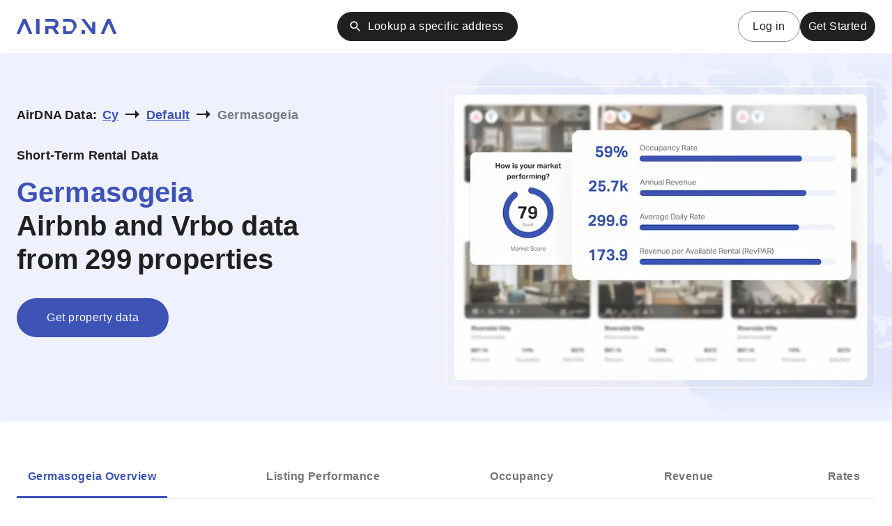

--- FILE ---
content_type: text/html; charset=utf-8
request_url: https://www.airdna.co/vacation-rental-data/app/cy/default/germasogeia/overview
body_size: 35375
content:
<!DOCTYPE html><html lang="en"><head><meta charSet="utf-8"/><link rel="preconnect" href="https://dev.visualwebsiteoptimizer.com"/><meta name="viewport" content="width=device-width, initial-scale=1"/><link rel="preload" as="image" href="/vacation-rental-data/app/Logo.svg" fetchPriority="high"/><link rel="preload" as="image" imageSrcSet="/vacation-rental-data/app/_next/image?url=%2Fvacation-rental-data%2Fapp%2Fimages%2Fhero-ui-1440.webp&amp;w=384&amp;q=75 384w, /vacation-rental-data/app/_next/image?url=%2Fvacation-rental-data%2Fapp%2Fimages%2Fhero-ui-1440.webp&amp;w=640&amp;q=75 640w, /vacation-rental-data/app/_next/image?url=%2Fvacation-rental-data%2Fapp%2Fimages%2Fhero-ui-1440.webp&amp;w=750&amp;q=75 750w, /vacation-rental-data/app/_next/image?url=%2Fvacation-rental-data%2Fapp%2Fimages%2Fhero-ui-1440.webp&amp;w=828&amp;q=75 828w, /vacation-rental-data/app/_next/image?url=%2Fvacation-rental-data%2Fapp%2Fimages%2Fhero-ui-1440.webp&amp;w=1080&amp;q=75 1080w, /vacation-rental-data/app/_next/image?url=%2Fvacation-rental-data%2Fapp%2Fimages%2Fhero-ui-1440.webp&amp;w=1200&amp;q=75 1200w, /vacation-rental-data/app/_next/image?url=%2Fvacation-rental-data%2Fapp%2Fimages%2Fhero-ui-1440.webp&amp;w=1920&amp;q=75 1920w, /vacation-rental-data/app/_next/image?url=%2Fvacation-rental-data%2Fapp%2Fimages%2Fhero-ui-1440.webp&amp;w=2048&amp;q=75 2048w, /vacation-rental-data/app/_next/image?url=%2Fvacation-rental-data%2Fapp%2Fimages%2Fhero-ui-1440.webp&amp;w=3840&amp;q=75 3840w" imageSizes="(max-width: 767px) 100vw,        (max-width: 1200px) 50vw,        643px" fetchPriority="high"/><link rel="preload" as="image" href="/vacation-rental-data/app/images/stars.svg"/><link rel="preload" as="image" href="/vacation-rental-data/app/images/trustpilot-logo.svg"/><link rel="preload" as="image" href="/vacation-rental-data/app/images/avatar-png.webp"/><link rel="stylesheet" href="/vacation-rental-data/app/_next/static/css/1de2bfbd9dfd1d9b.css" data-precedence="next"/><link rel="preload" href="/vacation-rental-data/app/_next/static/chunks/webpack-ae7fe6bf008ab278.js" as="script" fetchPriority="low"/><script src="/vacation-rental-data/app/_next/static/chunks/fd9d1056-c3f6a917452ea306.js" async=""></script><script src="/vacation-rental-data/app/_next/static/chunks/864-bd8d9ccb1ce7d2ef.js" async=""></script><script src="/vacation-rental-data/app/_next/static/chunks/main-app-e452154a2813ae1e.js" async=""></script><link rel="preload" href="https://www.googletagmanager.com/gtag/js?id=G-QJS7VP5707" as="script"/><title>Airbnb Data on 299 Vacation Rentals in Germasogeia, default | MarketMinder</title><meta name="description" content="Germasogeia short-term rentals on Airbnb and Vrbo average 58% occupancy, $138 daily rate and $15,150 in monthly revenue. Analyze free Airbnb statistics."/><link rel="canonical" href="https://www.airdna.co/vacation-rental-data/app/cy/default/germasogeia/overview"/><meta property="og:title" content="Airbnb Data on 299 Vacation Rentals in Germasogeia, default | MarketMinder"/><meta property="og:description" content="Germasogeia short-term rentals on Airbnb and Vrbo average 58% occupancy, $138 daily rate and $15,150 in monthly revenue. Analyze free Airbnb statistics."/><meta property="og:url" content="https://www.airdna.co/vacation-rental-data/app/cy/default/germasogeia/overview"/><meta property="og:locale" content="en_US"/><meta property="og:type" content="website"/><meta name="twitter:card" content="summary"/><meta name="twitter:title" content="Airbnb Data on 299 Vacation Rentals in Germasogeia, default | MarketMinder"/><meta name="twitter:description" content="Germasogeia short-term rentals on Airbnb and Vrbo average 58% occupancy, $138 daily rate and $15,150 in monthly revenue. Analyze free Airbnb statistics."/><link rel="icon" href="/vacation-rental-data/app/favicon.ico" type="image/x-icon" sizes="32x32"/><script src="/vacation-rental-data/app/_next/static/chunks/polyfills-c67a75d1b6f99dc8.js" noModule=""></script><style data-emotion="mui 1vwah0n 1vemur0 70qvj9 vubbuv it1rd7 ejanhx 15k62ib pylm6e 3e3pmo 1rrbqhg 0 1k9ek97 1ggjx2m 1sy5dxa 1phd1be z9p55w 1l6c7y9 t6102g 1g0bibb 7wv3uj 4cyxi0 uw420p 13nefkg 1o6alil rxlf4z 6v0hrq kg5ls4 67g296 109vc1e nvfc6m uw6hm7 x46kt0 cltqor 1l5vdm9 1mw7by2 1ggzp66 1hgvpkv uvo1m 1rskyq3 oqr85h 1t0s2fz tz077o 1e6wt8 1o1mcry x75xzs 10um9p5 3b45gw 1skwrkq hmaqo 1d96gad zfk241 cn8v2u rcxfxe 1acdjl7 13o7eu2 nbfpn7 1sb9iri 1o8dslu xi606m 1jvx3wp c3l6j1 w1j5zh r6e1d5 mz9qt7 1anidsx ja3akg 1qkp2xb t6gqyk yc0b5y 4fl2zx 1p5atz9 1k8e086 a8gnbf 1yimf3h 1h5l3yv 1rs5vum daxv2a xl56jx 4k69va dih8lk 1ip6ci7 bvymyh 1iz0bu0 79elbk 1oanzcb 6i9wxy 39bbo6 1n29ukc 1qwod5n 1yfgme 1npb7pb puv9ps 1dv7i60 1s9bduf gtl8ox dehyul 16qtoxu de3bzw 1n5tyzd sfowrg 1lk3qrn 11anf52 y6ta9y i7lcqz x20h8s kmr9b fsgts1 1glr1ny 1cphu18 6aa599 q96fnt 1873ftj j92qd4 nscl7y 1u2nvr8 1xcw1ve bnwokj 1bnaead caipk8 1dely3s cewsh5 1p0qsbv r9sjpm 150y3et z040yj 15hkwt0 1yy8ujt 508v4f h3dknq ceavxx 1ju2rna 1gb3vgv kwqpzg 1ii45is 1yxayj7 7rbj8y ru4k82 15hd7z1 1dfnacp 14l311b sl7ff3 1cxf73 1c58vis 1hcjvg3 1v8zoxt 1q8onf5 mvx07x 1lmgoa w0jfic zn3ckm nerkx2 1ex41q8 es5gl7 1rwept3 1gix80u ij4dcx kge0eu q96ywn 1wbz3t9 1yu87n2 1oj9zte 1y40uwv 1xnox0e 1vug1y5 1c6wz0s 12phnbr 1cxjt3o 1scbs3r 1aogjai 26x112 1enxa4q 1cjuiqs 1rndyp6 2dnqxv 17kw1xl 1kryoxa 1n30qtc 11cqsu7 ipi44r 1ano089 lty8bw 10h6lg0 hshm0p 1j2xsc zot00g 1kzwcm9 1hy9t21 1mdjt5m 1uybq1w vzu9d9 bgepev 1pcaiu8 12uk386 1d1w8o2 13yp1uh 40b3fd bl3zvu zmek1x 1w66aud 1iqbrmm tdut01 10k37vx 6flbmm qqxk9e 12kvhow pt151d 7vsxzy lczlz3 gg4vpm 2qqg2f 1oznbgt vwyhfc fxwj1n b5uj9m 3y45pr syqn6d 1m9pwf3 1k33q06 11ligsy 1ww0ycd qb8xhn 18q6vem l4ymdh 8gb0ah tog6nw avr98j owno7s rcg9px 2lj1r6 16fzwma nclarp 1bpzo6a 1un293s 1grax4x n0fluy 14jfhk 1c7asxi 4gxljy 1b4o8fa 8tjfe4 1gstdr6 1otnpcf 15pduxb 1y9tnp7 1cx4w27 3id068 46y6ax 14qju7m jo31wo kos80r fht4g6 6rdkh4 lwc93i 12auco2 1llnxx6 1vobvbj 1p7bffp 375op ylg5pj 1pqy8fm 1kd0h4j 11xiiwt 1wswfwa 1uq3pkt 1rr4qq7 vcg0zd m9sk5k 1m7x7b6 a81ojp 1ypsxr0 1imhxch 859w80 9p4ekn 1j1l3lq 1icb7ff wyff7z wf9bi0 xz7jis 8tno2l 1gm425d 9s7u20 ob4mtz">.mui-1vwah0n{max-width:1440px;margin-left:auto;margin-right:auto;padding-left:24px;padding-right:24px;}.mui-1vemur0{width:100%;padding-top:24px;padding-bottom:24px;display:-webkit-box;display:-webkit-flex;display:-ms-flexbox;display:flex;}@media (min-width:0px){.mui-1vemur0{-webkit-flex-direction:column;-ms-flex-direction:column;flex-direction:column;}}@media (min-width:1024px){.mui-1vemur0{-webkit-flex-direction:row;-ms-flex-direction:row;flex-direction:row;-webkit-align-items:center;-webkit-box-align:center;-ms-flex-align:center;align-items:center;}}.mui-70qvj9{display:-webkit-box;display:-webkit-flex;display:-ms-flexbox;display:flex;-webkit-align-items:center;-webkit-box-align:center;-ms-flex-align:center;align-items:center;}.mui-vubbuv{-webkit-user-select:none;-moz-user-select:none;-ms-user-select:none;user-select:none;width:1em;height:1em;display:inline-block;fill:currentColor;-webkit-flex-shrink:0;-ms-flex-negative:0;flex-shrink:0;-webkit-transition:fill 200ms cubic-bezier(0.4, 0, 0.2, 1) 0ms;transition:fill 200ms cubic-bezier(0.4, 0, 0.2, 1) 0ms;font-size:1.5rem;}.mui-it1rd7{margin:0;font-family:"aktiv-grotesk",sans-serif;font-weight:400;font-size:14px;line-height:20px;letter-spacing:0.17px;padding-left:8px;}.mui-ejanhx{margin:0;-webkit-flex-shrink:0;-ms-flex-negative:0;flex-shrink:0;border-width:0;border-style:solid;border-color:rgba(0, 0, 0, 0.12);border-bottom-width:0;height:100%;border-right-width:thin;margin:12px;height:20px;}@media (min-width:0px){.mui-ejanhx{display:none;}}@media (min-width:1024px){.mui-ejanhx{display:block;}}.mui-15k62ib{display:-webkit-box;display:-webkit-flex;display:-ms-flexbox;display:flex;}@media (min-width:0px){.mui-15k62ib{-webkit-flex-direction:column;-ms-flex-direction:column;flex-direction:column;padding-top:8px;}}@media (min-width:1024px){.mui-15k62ib{-webkit-flex-direction:row;-ms-flex-direction:row;flex-direction:row;padding-top:0px;-webkit-align-items:center;-webkit-box-align:center;-ms-flex-align:center;align-items:center;}}.mui-pylm6e{margin:0;font-family:"aktiv-grotesk",sans-serif;font-weight:400;font-size:14px;line-height:20px;letter-spacing:0.17px;font-weight:600;}.mui-3e3pmo{-webkit-align-items:center;-webkit-box-align:center;-ms-flex-align:center;align-items:center;}@media (min-width:0px){.mui-3e3pmo{display:none;}}@media (min-width:720px){.mui-3e3pmo{display:-webkit-box;display:-webkit-flex;display:-ms-flexbox;display:flex;}}.mui-1rrbqhg{margin:0;font-family:"aktiv-grotesk",sans-serif;font-weight:400;font-size:14px;line-height:20px;letter-spacing:0.17px;padding-left:8px;text-wrap:wrap;}.mui-1k9ek97{background-color:#fff;}.mui-1ggjx2m{box-sizing:border-box;display:-webkit-box;display:-webkit-flex;display:-ms-flexbox;display:flex;-webkit-box-flex-wrap:wrap;-webkit-flex-wrap:wrap;-ms-flex-wrap:wrap;flex-wrap:wrap;width:100%;-webkit-flex-direction:row;-ms-flex-direction:row;flex-direction:row;-webkit-box-flex-wrap:nowrap;-webkit-flex-wrap:nowrap;-ms-flex-wrap:nowrap;flex-wrap:nowrap;-webkit-box-pack:justify;-webkit-justify-content:space-between;justify-content:space-between;-webkit-align-items:center;-webkit-box-align:center;-ms-flex-align:center;align-items:center;padding-left:24px;padding-right:24px;max-width:1456px;margin:auto;}@media (min-width:0px){.mui-1ggjx2m{-webkit-column-gap:0px;column-gap:0px;padding-top:16px;padding-bottom:16px;height:60px;}}@media (min-width:720px){.mui-1ggjx2m{-webkit-column-gap:16px;column-gap:16px;padding-top:20px;padding-bottom:20px;height:76px;}}@media (min-width:1024px){.mui-1ggjx2m{-webkit-column-gap:28px;column-gap:28px;}}.mui-1sy5dxa{box-sizing:border-box;display:-webkit-box;display:-webkit-flex;display:-ms-flexbox;display:flex;-webkit-box-flex-wrap:wrap;-webkit-flex-wrap:wrap;-ms-flex-wrap:wrap;flex-wrap:wrap;width:100%;-webkit-flex-direction:row;-ms-flex-direction:row;flex-direction:row;-webkit-flex-basis:25%;-ms-flex-preferred-size:25%;flex-basis:25%;-webkit-box-flex:0;-webkit-flex-grow:0;-ms-flex-positive:0;flex-grow:0;max-width:25%;-webkit-box-pack:start;-ms-flex-pack:start;-webkit-justify-content:flex-start;justify-content:flex-start;}@media (min-width:720px){.mui-1sy5dxa{-webkit-flex-basis:auto;-ms-flex-preferred-size:auto;flex-basis:auto;-webkit-box-flex:0;-webkit-flex-grow:0;-ms-flex-positive:0;flex-grow:0;-webkit-flex-shrink:0;-ms-flex-negative:0;flex-shrink:0;max-width:none;width:auto;}}@media (min-width:1024px){.mui-1sy5dxa{-webkit-flex-basis:auto;-ms-flex-preferred-size:auto;flex-basis:auto;-webkit-box-flex:0;-webkit-flex-grow:0;-ms-flex-positive:0;flex-grow:0;-webkit-flex-shrink:0;-ms-flex-negative:0;flex-shrink:0;max-width:none;width:auto;}}@media (min-width:1920px){.mui-1sy5dxa{-webkit-flex-basis:auto;-ms-flex-preferred-size:auto;flex-basis:auto;-webkit-box-flex:0;-webkit-flex-grow:0;-ms-flex-positive:0;flex-grow:0;-webkit-flex-shrink:0;-ms-flex-negative:0;flex-shrink:0;max-width:none;width:auto;}}.mui-1phd1be{font-family:"aktiv-grotesk",sans-serif;font-weight:500;font-size:0.875rem;line-height:1.75;letter-spacing:0.02857em;text-transform:uppercase;min-width:64px;padding:6px 16px;border-radius:4px;-webkit-transition:background-color 250ms cubic-bezier(0.4, 0, 0.2, 1) 0ms,box-shadow 250ms cubic-bezier(0.4, 0, 0.2, 1) 0ms,border-color 250ms cubic-bezier(0.4, 0, 0.2, 1) 0ms,color 250ms cubic-bezier(0.4, 0, 0.2, 1) 0ms;transition:background-color 250ms cubic-bezier(0.4, 0, 0.2, 1) 0ms,box-shadow 250ms cubic-bezier(0.4, 0, 0.2, 1) 0ms,border-color 250ms cubic-bezier(0.4, 0, 0.2, 1) 0ms,color 250ms cubic-bezier(0.4, 0, 0.2, 1) 0ms;background-color:#1F2020;box-shadow:0px 3px 1px -2px rgba(0,0,0,0.2),0px 2px 2px 0px rgba(0,0,0,0.14),0px 1px 5px 0px rgba(0,0,0,0.12);font-weight:500;font-size:16px;text-transform:none;line-height:22px;letter-spacing:0.4px;box-shadow:none;padding:10px 20px;border-radius:32px;background-color:#1F2020;color:#FFFFFF;white-space:nowrap;}.mui-1phd1be:hover{-webkit-text-decoration:none;text-decoration:none;background-color:#1F2020;box-shadow:0px 2px 4px -1px rgba(0,0,0,0.2),0px 4px 5px 0px rgba(0,0,0,0.14),0px 1px 10px 0px rgba(0,0,0,0.12);}@media (hover: none){.mui-1phd1be:hover{background-color:#1F2020;}}.mui-1phd1be:active{box-shadow:0px 5px 5px -3px rgba(0,0,0,0.2),0px 8px 10px 1px rgba(0,0,0,0.14),0px 3px 14px 2px rgba(0,0,0,0.12);}.mui-1phd1be.Mui-focusVisible{box-shadow:0px 3px 5px -1px rgba(0,0,0,0.2),0px 6px 10px 0px rgba(0,0,0,0.14),0px 1px 18px 0px rgba(0,0,0,0.12);}.mui-1phd1be.Mui-disabled{color:rgba(0, 0, 0, 0.26);box-shadow:none;background-color:rgba(0, 0, 0, 0.12);}.mui-1phd1be>.MuiCircularProgress-root{color:inherit;}.mui-1phd1be .MuiButton-endIcon>*:nth-of-type(1),.mui-1phd1be .MuiButton-startIcon>*:nth-of-type(1){font-size:20px;}.mui-1phd1be:hover,.mui-1phd1be:active{box-shadow:inherit;}@media (min-width:0px){.mui-1phd1be{display:none;}}@media (min-width:720px){.mui-1phd1be{display:-webkit-box;display:-webkit-flex;display:-ms-flexbox;display:flex;}}.mui-z9p55w{display:-webkit-inline-box;display:-webkit-inline-flex;display:-ms-inline-flexbox;display:inline-flex;-webkit-align-items:center;-webkit-box-align:center;-ms-flex-align:center;align-items:center;-webkit-box-pack:center;-ms-flex-pack:center;-webkit-justify-content:center;justify-content:center;position:relative;box-sizing:border-box;-webkit-tap-highlight-color:transparent;background-color:transparent;outline:0;border:0;margin:0;border-radius:0;padding:0;cursor:pointer;-webkit-user-select:none;-moz-user-select:none;-ms-user-select:none;user-select:none;vertical-align:middle;-moz-appearance:none;-webkit-appearance:none;-webkit-text-decoration:none;text-decoration:none;color:inherit;font-family:"aktiv-grotesk",sans-serif;font-weight:500;font-size:0.875rem;line-height:1.75;letter-spacing:0.02857em;text-transform:uppercase;min-width:64px;padding:6px 16px;border-radius:4px;-webkit-transition:background-color 250ms cubic-bezier(0.4, 0, 0.2, 1) 0ms,box-shadow 250ms cubic-bezier(0.4, 0, 0.2, 1) 0ms,border-color 250ms cubic-bezier(0.4, 0, 0.2, 1) 0ms,color 250ms cubic-bezier(0.4, 0, 0.2, 1) 0ms;transition:background-color 250ms cubic-bezier(0.4, 0, 0.2, 1) 0ms,box-shadow 250ms cubic-bezier(0.4, 0, 0.2, 1) 0ms,border-color 250ms cubic-bezier(0.4, 0, 0.2, 1) 0ms,color 250ms cubic-bezier(0.4, 0, 0.2, 1) 0ms;background-color:#1F2020;box-shadow:0px 3px 1px -2px rgba(0,0,0,0.2),0px 2px 2px 0px rgba(0,0,0,0.14),0px 1px 5px 0px rgba(0,0,0,0.12);font-weight:500;font-size:16px;text-transform:none;line-height:22px;letter-spacing:0.4px;box-shadow:none;padding:10px 20px;border-radius:32px;background-color:#1F2020;color:#FFFFFF;white-space:nowrap;}.mui-z9p55w::-moz-focus-inner{border-style:none;}.mui-z9p55w.Mui-disabled{pointer-events:none;cursor:default;}@media print{.mui-z9p55w{-webkit-print-color-adjust:exact;color-adjust:exact;}}.mui-z9p55w:hover{-webkit-text-decoration:none;text-decoration:none;background-color:#1F2020;box-shadow:0px 2px 4px -1px rgba(0,0,0,0.2),0px 4px 5px 0px rgba(0,0,0,0.14),0px 1px 10px 0px rgba(0,0,0,0.12);}@media (hover: none){.mui-z9p55w:hover{background-color:#1F2020;}}.mui-z9p55w:active{box-shadow:0px 5px 5px -3px rgba(0,0,0,0.2),0px 8px 10px 1px rgba(0,0,0,0.14),0px 3px 14px 2px rgba(0,0,0,0.12);}.mui-z9p55w.Mui-focusVisible{box-shadow:0px 3px 5px -1px rgba(0,0,0,0.2),0px 6px 10px 0px rgba(0,0,0,0.14),0px 1px 18px 0px rgba(0,0,0,0.12);}.mui-z9p55w.Mui-disabled{color:rgba(0, 0, 0, 0.26);box-shadow:none;background-color:rgba(0, 0, 0, 0.12);}.mui-z9p55w>.MuiCircularProgress-root{color:inherit;}.mui-z9p55w .MuiButton-endIcon>*:nth-of-type(1),.mui-z9p55w .MuiButton-startIcon>*:nth-of-type(1){font-size:20px;}.mui-z9p55w:hover,.mui-z9p55w:active{box-shadow:inherit;}@media (min-width:0px){.mui-z9p55w{display:none;}}@media (min-width:720px){.mui-z9p55w{display:-webkit-box;display:-webkit-flex;display:-ms-flexbox;display:flex;}}.mui-1l6c7y9{display:inherit;margin-right:8px;margin-left:-4px;}.mui-1l6c7y9>*:nth-of-type(1){font-size:20px;}.mui-t6102g{box-sizing:border-box;display:-webkit-box;display:-webkit-flex;display:-ms-flexbox;display:flex;-webkit-box-flex-wrap:nowrap;-webkit-flex-wrap:nowrap;-ms-flex-wrap:nowrap;flex-wrap:nowrap;width:100%;-webkit-flex-direction:row;-ms-flex-direction:row;flex-direction:row;-webkit-flex-basis:100%;-ms-flex-preferred-size:100%;flex-basis:100%;-webkit-box-flex:0;-webkit-flex-grow:0;-ms-flex-positive:0;flex-grow:0;max-width:100%;-webkit-align-items:center;-webkit-box-align:center;-ms-flex-align:center;align-items:center;-webkit-box-pack:end;-ms-flex-pack:end;-webkit-justify-content:end;justify-content:end;}@media (min-width:720px){.mui-t6102g{-webkit-flex-basis:auto;-ms-flex-preferred-size:auto;flex-basis:auto;-webkit-box-flex:0;-webkit-flex-grow:0;-ms-flex-positive:0;flex-grow:0;-webkit-flex-shrink:0;-ms-flex-negative:0;flex-shrink:0;max-width:none;width:auto;}}@media (min-width:1024px){.mui-t6102g{-webkit-flex-basis:auto;-ms-flex-preferred-size:auto;flex-basis:auto;-webkit-box-flex:0;-webkit-flex-grow:0;-ms-flex-positive:0;flex-grow:0;-webkit-flex-shrink:0;-ms-flex-negative:0;flex-shrink:0;max-width:none;width:auto;}}@media (min-width:1920px){.mui-t6102g{-webkit-flex-basis:auto;-ms-flex-preferred-size:auto;flex-basis:auto;-webkit-box-flex:0;-webkit-flex-grow:0;-ms-flex-positive:0;flex-grow:0;-webkit-flex-shrink:0;-ms-flex-negative:0;flex-shrink:0;max-width:none;width:auto;}}@media (min-width:720px){.mui-t6102g{gap:20px;}}@media (min-width:1024px){.mui-t6102g{gap:16px;}}.mui-1g0bibb{font-family:"aktiv-grotesk",sans-serif;font-weight:500;font-size:0.875rem;line-height:1.75;letter-spacing:0.02857em;text-transform:uppercase;min-width:64px;padding:5px 15px;border-radius:4px;-webkit-transition:background-color 250ms cubic-bezier(0.4, 0, 0.2, 1) 0ms,box-shadow 250ms cubic-bezier(0.4, 0, 0.2, 1) 0ms,border-color 250ms cubic-bezier(0.4, 0, 0.2, 1) 0ms,color 250ms cubic-bezier(0.4, 0, 0.2, 1) 0ms;transition:background-color 250ms cubic-bezier(0.4, 0, 0.2, 1) 0ms,box-shadow 250ms cubic-bezier(0.4, 0, 0.2, 1) 0ms,border-color 250ms cubic-bezier(0.4, 0, 0.2, 1) 0ms,color 250ms cubic-bezier(0.4, 0, 0.2, 1) 0ms;border:1px solid rgba(31, 32, 32, 0.5);color:#1F2020;font-weight:500;font-size:16px;text-transform:none;line-height:22px;letter-spacing:0.4px;box-shadow:none;padding:10px 20px;border-radius:32px;white-space:nowrap;}.mui-1g0bibb:hover{-webkit-text-decoration:none;text-decoration:none;background-color:rgba(31, 32, 32, 0.04);border:1px solid #1F2020;}@media (hover: none){.mui-1g0bibb:hover{background-color:transparent;}}.mui-1g0bibb.Mui-disabled{color:rgba(0, 0, 0, 0.26);border:1px solid rgba(0, 0, 0, 0.12);}.mui-1g0bibb>.MuiCircularProgress-root{color:inherit;}.mui-1g0bibb .MuiButton-endIcon>*:nth-of-type(1),.mui-1g0bibb .MuiButton-startIcon>*:nth-of-type(1){font-size:20px;}.mui-1g0bibb:hover,.mui-1g0bibb:active{box-shadow:inherit;}@media (min-width:0px){.mui-1g0bibb{display:none;}}@media (min-width:720px){.mui-1g0bibb{display:block;}}.mui-7wv3uj{display:-webkit-inline-box;display:-webkit-inline-flex;display:-ms-inline-flexbox;display:inline-flex;-webkit-align-items:center;-webkit-box-align:center;-ms-flex-align:center;align-items:center;-webkit-box-pack:center;-ms-flex-pack:center;-webkit-justify-content:center;justify-content:center;position:relative;box-sizing:border-box;-webkit-tap-highlight-color:transparent;background-color:transparent;outline:0;border:0;margin:0;border-radius:0;padding:0;cursor:pointer;-webkit-user-select:none;-moz-user-select:none;-ms-user-select:none;user-select:none;vertical-align:middle;-moz-appearance:none;-webkit-appearance:none;-webkit-text-decoration:none;text-decoration:none;color:inherit;font-family:"aktiv-grotesk",sans-serif;font-weight:500;font-size:0.875rem;line-height:1.75;letter-spacing:0.02857em;text-transform:uppercase;min-width:64px;padding:5px 15px;border-radius:4px;-webkit-transition:background-color 250ms cubic-bezier(0.4, 0, 0.2, 1) 0ms,box-shadow 250ms cubic-bezier(0.4, 0, 0.2, 1) 0ms,border-color 250ms cubic-bezier(0.4, 0, 0.2, 1) 0ms,color 250ms cubic-bezier(0.4, 0, 0.2, 1) 0ms;transition:background-color 250ms cubic-bezier(0.4, 0, 0.2, 1) 0ms,box-shadow 250ms cubic-bezier(0.4, 0, 0.2, 1) 0ms,border-color 250ms cubic-bezier(0.4, 0, 0.2, 1) 0ms,color 250ms cubic-bezier(0.4, 0, 0.2, 1) 0ms;border:1px solid rgba(31, 32, 32, 0.5);color:#1F2020;font-weight:500;font-size:16px;text-transform:none;line-height:22px;letter-spacing:0.4px;box-shadow:none;padding:10px 20px;border-radius:32px;white-space:nowrap;}.mui-7wv3uj::-moz-focus-inner{border-style:none;}.mui-7wv3uj.Mui-disabled{pointer-events:none;cursor:default;}@media print{.mui-7wv3uj{-webkit-print-color-adjust:exact;color-adjust:exact;}}.mui-7wv3uj:hover{-webkit-text-decoration:none;text-decoration:none;background-color:rgba(31, 32, 32, 0.04);border:1px solid #1F2020;}@media (hover: none){.mui-7wv3uj:hover{background-color:transparent;}}.mui-7wv3uj.Mui-disabled{color:rgba(0, 0, 0, 0.26);border:1px solid rgba(0, 0, 0, 0.12);}.mui-7wv3uj>.MuiCircularProgress-root{color:inherit;}.mui-7wv3uj .MuiButton-endIcon>*:nth-of-type(1),.mui-7wv3uj .MuiButton-startIcon>*:nth-of-type(1){font-size:20px;}.mui-7wv3uj:hover,.mui-7wv3uj:active{box-shadow:inherit;}@media (min-width:0px){.mui-7wv3uj{display:none;}}@media (min-width:720px){.mui-7wv3uj{display:block;}}.mui-4cyxi0{font-family:"aktiv-grotesk",sans-serif;font-weight:500;font-size:0.875rem;line-height:1.75;letter-spacing:0.02857em;text-transform:uppercase;min-width:64px;padding:6px 16px;border-radius:4px;-webkit-transition:background-color 250ms cubic-bezier(0.4, 0, 0.2, 1) 0ms,box-shadow 250ms cubic-bezier(0.4, 0, 0.2, 1) 0ms,border-color 250ms cubic-bezier(0.4, 0, 0.2, 1) 0ms,color 250ms cubic-bezier(0.4, 0, 0.2, 1) 0ms;transition:background-color 250ms cubic-bezier(0.4, 0, 0.2, 1) 0ms,box-shadow 250ms cubic-bezier(0.4, 0, 0.2, 1) 0ms,border-color 250ms cubic-bezier(0.4, 0, 0.2, 1) 0ms,color 250ms cubic-bezier(0.4, 0, 0.2, 1) 0ms;background-color:#1F2020;box-shadow:0px 3px 1px -2px rgba(0,0,0,0.2),0px 2px 2px 0px rgba(0,0,0,0.14),0px 1px 5px 0px rgba(0,0,0,0.12);font-weight:500;font-size:16px;text-transform:none;line-height:22px;letter-spacing:0.4px;box-shadow:none;padding:10px 20px;border-radius:32px;background-color:#1F2020;color:#FFFFFF;white-space:nowrap;}.mui-4cyxi0:hover{-webkit-text-decoration:none;text-decoration:none;background-color:#1F2020;box-shadow:0px 2px 4px -1px rgba(0,0,0,0.2),0px 4px 5px 0px rgba(0,0,0,0.14),0px 1px 10px 0px rgba(0,0,0,0.12);}@media (hover: none){.mui-4cyxi0:hover{background-color:#1F2020;}}.mui-4cyxi0:active{box-shadow:0px 5px 5px -3px rgba(0,0,0,0.2),0px 8px 10px 1px rgba(0,0,0,0.14),0px 3px 14px 2px rgba(0,0,0,0.12);}.mui-4cyxi0.Mui-focusVisible{box-shadow:0px 3px 5px -1px rgba(0,0,0,0.2),0px 6px 10px 0px rgba(0,0,0,0.14),0px 1px 18px 0px rgba(0,0,0,0.12);}.mui-4cyxi0.Mui-disabled{color:rgba(0, 0, 0, 0.26);box-shadow:none;background-color:rgba(0, 0, 0, 0.12);}.mui-4cyxi0>.MuiCircularProgress-root{color:inherit;}.mui-4cyxi0 .MuiButton-endIcon>*:nth-of-type(1),.mui-4cyxi0 .MuiButton-startIcon>*:nth-of-type(1){font-size:20px;}.mui-4cyxi0:hover,.mui-4cyxi0:active{box-shadow:inherit;}@media (min-width:0px){.mui-4cyxi0{padding-left:12px;padding-right:12px;}}.mui-uw420p{display:-webkit-inline-box;display:-webkit-inline-flex;display:-ms-inline-flexbox;display:inline-flex;-webkit-align-items:center;-webkit-box-align:center;-ms-flex-align:center;align-items:center;-webkit-box-pack:center;-ms-flex-pack:center;-webkit-justify-content:center;justify-content:center;position:relative;box-sizing:border-box;-webkit-tap-highlight-color:transparent;background-color:transparent;outline:0;border:0;margin:0;border-radius:0;padding:0;cursor:pointer;-webkit-user-select:none;-moz-user-select:none;-ms-user-select:none;user-select:none;vertical-align:middle;-moz-appearance:none;-webkit-appearance:none;-webkit-text-decoration:none;text-decoration:none;color:inherit;font-family:"aktiv-grotesk",sans-serif;font-weight:500;font-size:0.875rem;line-height:1.75;letter-spacing:0.02857em;text-transform:uppercase;min-width:64px;padding:6px 16px;border-radius:4px;-webkit-transition:background-color 250ms cubic-bezier(0.4, 0, 0.2, 1) 0ms,box-shadow 250ms cubic-bezier(0.4, 0, 0.2, 1) 0ms,border-color 250ms cubic-bezier(0.4, 0, 0.2, 1) 0ms,color 250ms cubic-bezier(0.4, 0, 0.2, 1) 0ms;transition:background-color 250ms cubic-bezier(0.4, 0, 0.2, 1) 0ms,box-shadow 250ms cubic-bezier(0.4, 0, 0.2, 1) 0ms,border-color 250ms cubic-bezier(0.4, 0, 0.2, 1) 0ms,color 250ms cubic-bezier(0.4, 0, 0.2, 1) 0ms;background-color:#1F2020;box-shadow:0px 3px 1px -2px rgba(0,0,0,0.2),0px 2px 2px 0px rgba(0,0,0,0.14),0px 1px 5px 0px rgba(0,0,0,0.12);font-weight:500;font-size:16px;text-transform:none;line-height:22px;letter-spacing:0.4px;box-shadow:none;padding:10px 20px;border-radius:32px;background-color:#1F2020;color:#FFFFFF;white-space:nowrap;}.mui-uw420p::-moz-focus-inner{border-style:none;}.mui-uw420p.Mui-disabled{pointer-events:none;cursor:default;}@media print{.mui-uw420p{-webkit-print-color-adjust:exact;color-adjust:exact;}}.mui-uw420p:hover{-webkit-text-decoration:none;text-decoration:none;background-color:#1F2020;box-shadow:0px 2px 4px -1px rgba(0,0,0,0.2),0px 4px 5px 0px rgba(0,0,0,0.14),0px 1px 10px 0px rgba(0,0,0,0.12);}@media (hover: none){.mui-uw420p:hover{background-color:#1F2020;}}.mui-uw420p:active{box-shadow:0px 5px 5px -3px rgba(0,0,0,0.2),0px 8px 10px 1px rgba(0,0,0,0.14),0px 3px 14px 2px rgba(0,0,0,0.12);}.mui-uw420p.Mui-focusVisible{box-shadow:0px 3px 5px -1px rgba(0,0,0,0.2),0px 6px 10px 0px rgba(0,0,0,0.14),0px 1px 18px 0px rgba(0,0,0,0.12);}.mui-uw420p.Mui-disabled{color:rgba(0, 0, 0, 0.26);box-shadow:none;background-color:rgba(0, 0, 0, 0.12);}.mui-uw420p>.MuiCircularProgress-root{color:inherit;}.mui-uw420p .MuiButton-endIcon>*:nth-of-type(1),.mui-uw420p .MuiButton-startIcon>*:nth-of-type(1){font-size:20px;}.mui-uw420p:hover,.mui-uw420p:active{box-shadow:inherit;}@media (min-width:0px){.mui-uw420p{padding-left:12px;padding-right:12px;}}.mui-13nefkg{background-repeat:no-repeat;-webkit-background-size:cover;background-size:cover;}@media (min-width:0px){.mui-13nefkg{padding-top:32px;padding-bottom:32px;background-image:url("/vacation-rental-data/app/images/bg-hero-360_2.webp");}}@media (min-width:720px){.mui-13nefkg{padding-top:48px;padding-bottom:48px;background-image:url("/vacation-rental-data/app/images/bg-hero-768_1.webp");}}@media (min-width:1024px){.mui-13nefkg{padding-top:48px;padding-bottom:48px;background-image:url("/vacation-rental-data/app/images/bg-hero-1440.webp");}}.mui-1o6alil{display:-webkit-box;display:-webkit-flex;display:-ms-flexbox;display:flex;-webkit-box-flex-wrap:wrap;-webkit-flex-wrap:wrap;-ms-flex-wrap:wrap;flex-wrap:wrap;-webkit-box-pack:justify;-webkit-justify-content:space-between;justify-content:space-between;width:100%;max-width:1440px;margin-left:auto;margin-right:auto;padding-left:24px;padding-right:24px;}.mui-rxlf4z{-webkit-flex:1;-ms-flex:1;flex:1;}@media (min-width:0px){.mui-rxlf4z{width:100%;max-width:100%;padding-top:0px;padding-bottom:32px;}}@media (min-width:720px){.mui-rxlf4z{padding-bottom:48px;}}@media (min-width:1024px){.mui-rxlf4z{width:50%;max-width:687px;padding-top:28px;padding-bottom:0px;}}@media (min-width:0px){.mui-6v0hrq{margin-bottom:32px;}}@media (min-width:720px){.mui-6v0hrq{margin-bottom:48px;}}@media (min-width:1024px){.mui-6v0hrq{margin-bottom:32px;}}.mui-kg5ls4{margin:0;font-family:"aktiv-grotesk",sans-serif;font-weight:400;font-size:16px;line-height:24px;letter-spacing:0.15px;color:#1F2020;line-height:26px;display:-webkit-box;display:-webkit-flex;display:-ms-flexbox;display:flex;-webkit-box-flex-wrap:wrap;-webkit-flex-wrap:wrap;-ms-flex-wrap:wrap;flex-wrap:wrap;-webkit-flex-direction:row;-ms-flex-direction:row;flex-direction:row;font-size:18px;font-weight:700;}.mui-67g296{margin-left:8px;margin-right:8px;}.mui-67g296 a{color:#3D53B6;text-decoration-line:underline;text-decoration-thickness:2px;text-underline-offset:4px;text-decoration-color:brand.light;}.mui-109vc1e{margin-left:8px;margin-right:8px;color:#777B83;}.mui-nvfc6m{margin:0;font-family:"aktiv-grotesk",sans-serif;font-weight:400;font-size:16px;line-height:24px;letter-spacing:0.15px;color:#212121;font-size:18px;font-weight:700;line-height:26px;margin-bottom:16px;margin-top:0px;}.mui-uw6hm7{margin:0;font-family:"aktiv-grotesk",sans-serif;font-weight:400;font-size:16px;line-height:24px;letter-spacing:0.15px;color:#212121;font-weight:700;}@media (min-width:0px){.mui-uw6hm7{font-size:32px;line-height:40px;margin-bottom:24px;}}@media (min-width:720px){.mui-uw6hm7{font-size:40px;line-height:48px;margin-bottom:32px;max-width:600px;}}.mui-x46kt0{display:block;color:#3D53B6;}@media (min-width:0px){.mui-cltqor{display:none;}}@media (min-width:720px){.mui-cltqor{display:none;}}@media (min-width:1024px){.mui-cltqor{display:-webkit-box;display:-webkit-unset;display:-ms-unsetbox;display:unset;}}.mui-1l5vdm9{display:inline-block;letter-spacing:0.5px;font-weight:700;margin-left:8px;margin-right:8px;}.mui-1mw7by2{font-family:"aktiv-grotesk",sans-serif;font-weight:500;font-size:0.875rem;line-height:1.75;letter-spacing:0.02857em;text-transform:uppercase;min-width:64px;padding:6px 16px;border-radius:4px;-webkit-transition:background-color 250ms cubic-bezier(0.4, 0, 0.2, 1) 0ms,box-shadow 250ms cubic-bezier(0.4, 0, 0.2, 1) 0ms,border-color 250ms cubic-bezier(0.4, 0, 0.2, 1) 0ms,color 250ms cubic-bezier(0.4, 0, 0.2, 1) 0ms;transition:background-color 250ms cubic-bezier(0.4, 0, 0.2, 1) 0ms,box-shadow 250ms cubic-bezier(0.4, 0, 0.2, 1) 0ms,border-color 250ms cubic-bezier(0.4, 0, 0.2, 1) 0ms,color 250ms cubic-bezier(0.4, 0, 0.2, 1) 0ms;background-color:#1F2020;box-shadow:0px 3px 1px -2px rgba(0,0,0,0.2),0px 2px 2px 0px rgba(0,0,0,0.14),0px 1px 5px 0px rgba(0,0,0,0.12);font-weight:500;font-size:16px;text-transform:none;line-height:22px;letter-spacing:0.4px;box-shadow:none;padding:10px 20px;border-radius:32px;background-color:#1F2020;color:#FFFFFF;overflow:hidden;position:relative;display:-webkit-box;display:-webkit-flex;display:-ms-flexbox;display:flex;-webkit-align-items:center;-webkit-box-align:center;-ms-flex-align:center;align-items:center;-webkit-box-pack:center;-ms-flex-pack:center;-webkit-justify-content:center;justify-content:center;box-sizing:border-box;-webkit-text-decoration:none;text-decoration:none;text-align:center;border-radius:100px;background:#3D53B6;outline:none;padding:16px 43px;color:#FFF;font-size:16px;font-weight:500;line-height:24px;letter-spacing:0.6px;-webkit-transition:0.25s ease-in-out;transition:0.25s ease-in-out;}.mui-1mw7by2:hover{-webkit-text-decoration:none;text-decoration:none;background-color:#1F2020;box-shadow:0px 2px 4px -1px rgba(0,0,0,0.2),0px 4px 5px 0px rgba(0,0,0,0.14),0px 1px 10px 0px rgba(0,0,0,0.12);}@media (hover: none){.mui-1mw7by2:hover{background-color:#1F2020;}}.mui-1mw7by2:active{box-shadow:0px 5px 5px -3px rgba(0,0,0,0.2),0px 8px 10px 1px rgba(0,0,0,0.14),0px 3px 14px 2px rgba(0,0,0,0.12);}.mui-1mw7by2.Mui-focusVisible{box-shadow:0px 3px 5px -1px rgba(0,0,0,0.2),0px 6px 10px 0px rgba(0,0,0,0.14),0px 1px 18px 0px rgba(0,0,0,0.12);}.mui-1mw7by2.Mui-disabled{color:rgba(0, 0, 0, 0.26);box-shadow:none;background-color:rgba(0, 0, 0, 0.12);}.mui-1mw7by2>.MuiCircularProgress-root{color:inherit;}.mui-1mw7by2 .MuiButton-endIcon>*:nth-of-type(1),.mui-1mw7by2 .MuiButton-startIcon>*:nth-of-type(1){font-size:20px;}.mui-1mw7by2:hover,.mui-1mw7by2:active{box-shadow:inherit;}@media (min-width:0px){.mui-1mw7by2{width:100%;}}@media (min-width:720px){.mui-1mw7by2{width:-webkit-fit-content;width:-moz-fit-content;width:fit-content;}}.mui-1mw7by2:hover{background:#30469c;}.mui-1ggzp66{display:-webkit-inline-box;display:-webkit-inline-flex;display:-ms-inline-flexbox;display:inline-flex;-webkit-align-items:center;-webkit-box-align:center;-ms-flex-align:center;align-items:center;-webkit-box-pack:center;-ms-flex-pack:center;-webkit-justify-content:center;justify-content:center;position:relative;box-sizing:border-box;-webkit-tap-highlight-color:transparent;background-color:transparent;outline:0;border:0;margin:0;border-radius:0;padding:0;cursor:pointer;-webkit-user-select:none;-moz-user-select:none;-ms-user-select:none;user-select:none;vertical-align:middle;-moz-appearance:none;-webkit-appearance:none;-webkit-text-decoration:none;text-decoration:none;color:inherit;font-family:"aktiv-grotesk",sans-serif;font-weight:500;font-size:0.875rem;line-height:1.75;letter-spacing:0.02857em;text-transform:uppercase;min-width:64px;padding:6px 16px;border-radius:4px;-webkit-transition:background-color 250ms cubic-bezier(0.4, 0, 0.2, 1) 0ms,box-shadow 250ms cubic-bezier(0.4, 0, 0.2, 1) 0ms,border-color 250ms cubic-bezier(0.4, 0, 0.2, 1) 0ms,color 250ms cubic-bezier(0.4, 0, 0.2, 1) 0ms;transition:background-color 250ms cubic-bezier(0.4, 0, 0.2, 1) 0ms,box-shadow 250ms cubic-bezier(0.4, 0, 0.2, 1) 0ms,border-color 250ms cubic-bezier(0.4, 0, 0.2, 1) 0ms,color 250ms cubic-bezier(0.4, 0, 0.2, 1) 0ms;background-color:#1F2020;box-shadow:0px 3px 1px -2px rgba(0,0,0,0.2),0px 2px 2px 0px rgba(0,0,0,0.14),0px 1px 5px 0px rgba(0,0,0,0.12);font-weight:500;font-size:16px;text-transform:none;line-height:22px;letter-spacing:0.4px;box-shadow:none;padding:10px 20px;border-radius:32px;background-color:#1F2020;color:#FFFFFF;overflow:hidden;position:relative;display:-webkit-box;display:-webkit-flex;display:-ms-flexbox;display:flex;-webkit-align-items:center;-webkit-box-align:center;-ms-flex-align:center;align-items:center;-webkit-box-pack:center;-ms-flex-pack:center;-webkit-justify-content:center;justify-content:center;box-sizing:border-box;-webkit-text-decoration:none;text-decoration:none;text-align:center;border-radius:100px;background:#3D53B6;outline:none;padding:16px 43px;color:#FFF;font-size:16px;font-weight:500;line-height:24px;letter-spacing:0.6px;-webkit-transition:0.25s ease-in-out;transition:0.25s ease-in-out;}.mui-1ggzp66::-moz-focus-inner{border-style:none;}.mui-1ggzp66.Mui-disabled{pointer-events:none;cursor:default;}@media print{.mui-1ggzp66{-webkit-print-color-adjust:exact;color-adjust:exact;}}.mui-1ggzp66:hover{-webkit-text-decoration:none;text-decoration:none;background-color:#1F2020;box-shadow:0px 2px 4px -1px rgba(0,0,0,0.2),0px 4px 5px 0px rgba(0,0,0,0.14),0px 1px 10px 0px rgba(0,0,0,0.12);}@media (hover: none){.mui-1ggzp66:hover{background-color:#1F2020;}}.mui-1ggzp66:active{box-shadow:0px 5px 5px -3px rgba(0,0,0,0.2),0px 8px 10px 1px rgba(0,0,0,0.14),0px 3px 14px 2px rgba(0,0,0,0.12);}.mui-1ggzp66.Mui-focusVisible{box-shadow:0px 3px 5px -1px rgba(0,0,0,0.2),0px 6px 10px 0px rgba(0,0,0,0.14),0px 1px 18px 0px rgba(0,0,0,0.12);}.mui-1ggzp66.Mui-disabled{color:rgba(0, 0, 0, 0.26);box-shadow:none;background-color:rgba(0, 0, 0, 0.12);}.mui-1ggzp66>.MuiCircularProgress-root{color:inherit;}.mui-1ggzp66 .MuiButton-endIcon>*:nth-of-type(1),.mui-1ggzp66 .MuiButton-startIcon>*:nth-of-type(1){font-size:20px;}.mui-1ggzp66:hover,.mui-1ggzp66:active{box-shadow:inherit;}@media (min-width:0px){.mui-1ggzp66{width:100%;}}@media (min-width:720px){.mui-1ggzp66{width:-webkit-fit-content;width:-moz-fit-content;width:fit-content;}}.mui-1ggzp66:hover{background:#30469c;}@media (min-width:0px){.mui-1hgvpkv{width:100%;max-width:100%;}}@media (min-width:1024px){.mui-1hgvpkv{width:50%;max-width:643px;}}.mui-uvo1m{max-width:1440px;width:100%;margin-left:auto;margin-right:auto;padding-left:24px;padding-right:24px;}.mui-1rskyq3{overflow:hidden;min-height:48px;-webkit-overflow-scrolling:touch;display:-webkit-box;display:-webkit-flex;display:-ms-flexbox;display:flex;width:100%;margin-left:auto;margin-right:auto;border-bottom:1px solid;border-color:#eeeeee;}@media (max-width:NaNpx){.mui-1rskyq3 .MuiTabs-scrollButtons{display:none;}}@media (min-width:0px){.mui-1rskyq3{margin-top:24px;margin-bottom:24px;}}@media (min-width:720px){.mui-1rskyq3{margin-top:32px;margin-bottom:32px;}}@media (min-width:1024px){.mui-1rskyq3{margin-top:48px;}}.mui-1rskyq3 .MuiTabs-indicator{background-color:#3D53B6;}.mui-1rskyq3 .MuiTabs-flexContainer{display:-webkit-box;display:-webkit-flex;display:-ms-flexbox;display:flex;gap:20px;-webkit-box-pack:justify;-webkit-justify-content:space-between;justify-content:space-between;}.mui-1rskyq3 .MuiTab-root{font-size:16px;line-height:24px;text-transform:capitalize;white-space:nowrap;font-weight:700;padding:19px 16px;color:#757575;}.mui-1rskyq3 .MuiTab-root.Mui-selected{color:#3D53B6;}.mui-oqr85h{overflow-x:auto;overflow-y:hidden;scrollbar-width:none;}.mui-oqr85h::-webkit-scrollbar{display:none;}.mui-1t0s2fz{position:relative;display:inline-block;-webkit-flex:1 1 auto;-ms-flex:1 1 auto;flex:1 1 auto;white-space:nowrap;scrollbar-width:none;overflow-x:auto;overflow-y:hidden;}.mui-1t0s2fz::-webkit-scrollbar{display:none;}.mui-tz077o{display:-webkit-box;display:-webkit-flex;display:-ms-flexbox;display:flex;gap:16px;}.mui-1e6wt8{font-family:"aktiv-grotesk",sans-serif;font-weight:500;font-size:0.875rem;line-height:1.25;letter-spacing:0.02857em;text-transform:uppercase;max-width:360px;min-width:90px;position:relative;min-height:48px;-webkit-flex-shrink:0;-ms-flex-negative:0;flex-shrink:0;padding:12px 16px;overflow:hidden;white-space:normal;text-align:center;-webkit-flex-direction:column;-ms-flex-direction:column;flex-direction:column;color:#666666;padding-bottom:8px;padding-top:4px;padding-left:0;padding-right:0;min-height:58px;color:#666666;font-size:14px;line-height:22px;letter-spacing:0.46px;font-weight:500;text-transform:none;}.mui-1e6wt8.Mui-selected{color:#3F51B5;}.mui-1e6wt8.Mui-disabled{color:#9E9E9E;}.mui-1e6wt8>.MuiTab-iconWrapper{margin:0;}.mui-1e6wt8.Mui-selected{color:#1F2020;}.mui-1o1mcry{display:-webkit-inline-box;display:-webkit-inline-flex;display:-ms-inline-flexbox;display:inline-flex;-webkit-align-items:center;-webkit-box-align:center;-ms-flex-align:center;align-items:center;-webkit-box-pack:center;-ms-flex-pack:center;-webkit-justify-content:center;justify-content:center;position:relative;box-sizing:border-box;-webkit-tap-highlight-color:transparent;background-color:transparent;outline:0;border:0;margin:0;border-radius:0;padding:0;cursor:pointer;-webkit-user-select:none;-moz-user-select:none;-ms-user-select:none;user-select:none;vertical-align:middle;-moz-appearance:none;-webkit-appearance:none;-webkit-text-decoration:none;text-decoration:none;color:inherit;font-family:"aktiv-grotesk",sans-serif;font-weight:500;font-size:0.875rem;line-height:1.25;letter-spacing:0.02857em;text-transform:uppercase;max-width:360px;min-width:90px;position:relative;min-height:48px;-webkit-flex-shrink:0;-ms-flex-negative:0;flex-shrink:0;padding:12px 16px;overflow:hidden;white-space:normal;text-align:center;-webkit-flex-direction:column;-ms-flex-direction:column;flex-direction:column;color:#666666;padding-bottom:8px;padding-top:4px;padding-left:0;padding-right:0;min-height:58px;color:#666666;font-size:14px;line-height:22px;letter-spacing:0.46px;font-weight:500;text-transform:none;}.mui-1o1mcry::-moz-focus-inner{border-style:none;}.mui-1o1mcry.Mui-disabled{pointer-events:none;cursor:default;}@media print{.mui-1o1mcry{-webkit-print-color-adjust:exact;color-adjust:exact;}}.mui-1o1mcry.Mui-selected{color:#3F51B5;}.mui-1o1mcry.Mui-disabled{color:#9E9E9E;}.mui-1o1mcry>.MuiTab-iconWrapper{margin:0;}.mui-1o1mcry.Mui-selected{color:#1F2020;}.mui-x75xzs{position:absolute;height:2px;bottom:0;width:100%;-webkit-transition:all 300ms cubic-bezier(0.4, 0, 0.2, 1) 0ms;transition:all 300ms cubic-bezier(0.4, 0, 0.2, 1) 0ms;background-color:#3F51B5;background-color:#1F2020;height:3px;}.mui-10um9p5{padding-left:24px;padding-right:24px;width:100%;margin-left:auto;margin-right:auto;max-width:1440px;display:-webkit-box;display:-webkit-flex;display:-ms-flexbox;display:flex;gap:8px;-webkit-align-items:flex-start;-webkit-box-align:flex-start;-ms-flex-align:flex-start;align-items:flex-start;}@media (min-width:0px){.mui-10um9p5{-webkit-box-pack:end;-ms-flex-pack:end;-webkit-justify-content:end;justify-content:end;-webkit-box-flex-wrap:wrap;-webkit-flex-wrap:wrap;-ms-flex-wrap:wrap;flex-wrap:wrap;margin-bottom:32px;}}@media (min-width:720px){.mui-10um9p5{margin-bottom:48px;}}@media (min-width:1024px){.mui-10um9p5{-webkit-box-pack:justify;-webkit-justify-content:space-between;justify-content:space-between;-webkit-box-flex-wrap:nowrap;-webkit-flex-wrap:nowrap;-ms-flex-wrap:nowrap;flex-wrap:nowrap;margin-bottom:64px;}}.mui-3b45gw{display:-webkit-box;display:-webkit-flex;display:-ms-flexbox;display:flex;width:100%;box-sizing:border-box;}@media (min-width:0px){.mui-3b45gw{-webkit-flex-direction:column;-ms-flex-direction:column;flex-direction:column;gap:16px;}}@media (min-width:1024px){.mui-3b45gw{-webkit-flex-direction:row;-ms-flex-direction:row;flex-direction:row;gap:12px;}}.mui-1skwrkq{width:100%;}@media (min-width:0px){.mui-1skwrkq{max-width:100%;}}@media (min-width:1024px){.mui-1skwrkq{max-width:300px;}}@media (min-width:1920px){.mui-1skwrkq{max-width:512px;}}.mui-hmaqo{display:-webkit-box;display:-webkit-flex;display:-ms-flexbox;display:flex;-webkit-flex-direction:column;-ms-flex-direction:column;flex-direction:column;padding-top:4px;background-color:#fff;padding:16px;border-radius:8px;border:1px solid rgba(0, 0, 0, 0.10);box-sizing:border-box;}@media (min-width:0px){.mui-hmaqo{width:100%;border-width:0 0 1px 0;}}@media (min-width:720px){.mui-hmaqo{width:auto;border-width:1px;}}.mui-1d96gad{display:-webkit-box;display:-webkit-flex;display:-ms-flexbox;display:flex;-webkit-flex-direction:column;-ms-flex-direction:column;flex-direction:column;-webkit-align-items:center;-webkit-box-align:center;-ms-flex-align:center;align-items:center;gap:16px;padding-bottom:16px;}.mui-zfk241{margin:0;font-size:18px;font-weight:500;line-height:22px;font-family:"aktiv-grotesk",sans-serif;color:#212121;text-align:center;margin-left:auto;margin-right:auto;}@media (min-width:0px){.mui-zfk241{max-width:auto;}}@media (min-width:1024px){.mui-zfk241{max-width:205px;}}.mui-cn8v2u{display:-webkit-box;display:-webkit-Flex;display:-ms-Flexbox;display:Flex;-webkit-box-pack:center;-ms-flex-pack:center;-webkit-justify-content:center;justify-content:center;}@media (min-width:0px){.mui-cn8v2u h1{font-size:42px;line-height:42px;}}@media (min-width:1024px){.mui-cn8v2u h1{font-size:48px;line-height:56px;}}.mui-rcxfxe{position:relative;display:-webkit-inline-box;display:-webkit-inline-flex;display:-ms-inline-flexbox;display:inline-flex;height:-webkit-fit-content;height:-moz-fit-content;height:fit-content;}.mui-1acdjl7{display:inline-block;-webkit-transition:-webkit-transform 300ms cubic-bezier(0.4, 0, 0.2, 1) 0ms;transition:transform 300ms cubic-bezier(0.4, 0, 0.2, 1) 0ms;color:#3F51B5;color:#3F51B5;}.mui-1acdjl7 .MuiCircularProgress-circle{stroke-linecap:round;}.mui-13o7eu2{display:block;}.mui-nbfpn7{stroke:currentColor;-webkit-transition:stroke-dashoffset 300ms cubic-bezier(0.4, 0, 0.2, 1) 0ms;transition:stroke-dashoffset 300ms cubic-bezier(0.4, 0, 0.2, 1) 0ms;}.mui-1sb9iri{display:inline-block;-webkit-transition:-webkit-transform 300ms cubic-bezier(0.4, 0, 0.2, 1) 0ms;transition:transform 300ms cubic-bezier(0.4, 0, 0.2, 1) 0ms;color:#3F51B5;color:#3F51B520;position:absolute;z-index:-1;margin-top:1px;margin-left:1px;}.mui-1o8dslu{top:0;left:0;bottom:0;right:0;position:absolute;display:-webkit-box;display:-webkit-flex;display:-ms-flexbox;display:flex;-webkit-align-items:center;-webkit-box-align:center;-ms-flex-align:center;align-items:center;-webkit-box-pack:center;-ms-flex-pack:center;-webkit-justify-content:center;justify-content:center;}.mui-xi606m{text-align:center;}.mui-1jvx3wp{margin:0;font-size:36px;font-weight:700;line-height:42px;font-family:"aktiv-grotesk",sans-serif;color:#212121;font-size:auto;}.mui-c3l6j1{margin:0;font-family:"aktiv-grotesk",sans-serif;font-weight:700;font-size:14px;line-height:22px;letter-spacing:0.1px;color:#666666;}.mui-w1j5zh{margin:0;font-size:18px;font-weight:500;line-height:22px;font-family:"aktiv-grotesk",sans-serif;}.mui-r6e1d5{padding-right:12px;-webkit-flex-direction:column;-ms-flex-direction:column;flex-direction:column;gap:4px;display:-webkit-box;display:-webkit-flex;display:-ms-flexbox;display:flex;}.mui-mz9qt7{padding-top:4px;padding-bottom:4px;}.mui-1anidsx{display:-webkit-box;display:-webkit-flex;display:-ms-flexbox;display:flex;gap:4px;-webkit-align-items:center;-webkit-box-align:center;-ms-flex-align:center;align-items:center;margin-bottom:4px;position:relative;}.mui-ja3akg{position:absolute;height:100%;width:20px;-webkit-backdrop-filter:blur(3px);backdrop-filter:blur(3px);}.mui-1qkp2xb{margin:0;font-family:"aktiv-grotesk",sans-serif;font-weight:400;font-size:16px;line-height:24px;letter-spacing:0.15px;color:#7A71E6;font-size:14px;font-weight:700;line-height:17px;letter-spacing:0.15px;height:-webkit-fit-content;height:-moz-fit-content;height:fit-content;}.mui-t6gqyk{margin:0;font-family:"aktiv-grotesk",sans-serif;font-weight:400;font-size:14px;line-height:20px;letter-spacing:0.17px;color:#666666;}.mui-yc0b5y{position:relative;overflow:hidden;display:block;height:4px;z-index:0;background-color:rgb(182, 188, 226);height:6px;background-color:#eeeeee;}@media print{.mui-yc0b5y{-webkit-print-color-adjust:exact;color-adjust:exact;}}.mui-yc0b5y .MuiLinearProgress-bar{border-radius:16px;background-color:#7A71E6;}.mui-4fl2zx{width:100%;position:absolute;left:0;bottom:0;top:0;-webkit-transition:-webkit-transform .4s linear;transition:transform .4s linear;transform-origin:left;background-color:#3F51B5;}.mui-1p5atz9{margin:0;font-family:"aktiv-grotesk",sans-serif;font-weight:400;font-size:16px;line-height:24px;letter-spacing:0.15px;color:#3F51B5;font-size:14px;font-weight:700;line-height:17px;letter-spacing:0.15px;height:-webkit-fit-content;height:-moz-fit-content;height:fit-content;}.mui-1k8e086{position:relative;overflow:hidden;display:block;height:4px;z-index:0;background-color:rgb(182, 188, 226);height:6px;background-color:#eeeeee;}@media print{.mui-1k8e086{-webkit-print-color-adjust:exact;color-adjust:exact;}}.mui-1k8e086 .MuiLinearProgress-bar{border-radius:16px;background-color:#3F51B5;}.mui-a8gnbf{width:100%;-webkit-flex:1;-ms-flex:1;flex:1;}.mui-1yimf3h{box-sizing:border-box;display:-webkit-box;display:-webkit-flex;display:-ms-flexbox;display:flex;-webkit-box-flex-wrap:wrap;-webkit-flex-wrap:wrap;-ms-flex-wrap:wrap;flex-wrap:wrap;width:100%;-webkit-flex-direction:row;-ms-flex-direction:row;flex-direction:row;}@media (min-width:0px){.mui-1yimf3h{margin-top:-16px;}.mui-1yimf3h>.MuiGrid-item{padding-top:16px;}}@media (min-width:720px){.mui-1yimf3h{margin-top:-12px;}.mui-1yimf3h>.MuiGrid-item{padding-top:12px;}}@media (min-width:1024px){.mui-1yimf3h{margin-top:-16px;}.mui-1yimf3h>.MuiGrid-item{padding-top:16px;}}@media (min-width:0px){.mui-1yimf3h{width:calc(100% + 16px);margin-left:-16px;}.mui-1yimf3h>.MuiGrid-item{padding-left:16px;}}@media (min-width:720px){.mui-1yimf3h{width:calc(100% + 12px);margin-left:-12px;}.mui-1yimf3h>.MuiGrid-item{padding-left:12px;}}@media (min-width:1024px){.mui-1yimf3h{width:calc(100% + 16px);margin-left:-16px;}.mui-1yimf3h>.MuiGrid-item{padding-left:16px;}}.mui-1h5l3yv{box-sizing:border-box;margin:0;-webkit-flex-direction:row;-ms-flex-direction:row;flex-direction:row;-webkit-flex-basis:100%;-ms-flex-preferred-size:100%;flex-basis:100%;-webkit-box-flex:0;-webkit-flex-grow:0;-ms-flex-positive:0;flex-grow:0;max-width:100%;}@media (min-width:720px){.mui-1h5l3yv{-webkit-flex-basis:50%;-ms-flex-preferred-size:50%;flex-basis:50%;-webkit-box-flex:0;-webkit-flex-grow:0;-ms-flex-positive:0;flex-grow:0;max-width:50%;}}@media (min-width:1024px){.mui-1h5l3yv{-webkit-flex-basis:50%;-ms-flex-preferred-size:50%;flex-basis:50%;-webkit-box-flex:0;-webkit-flex-grow:0;-ms-flex-positive:0;flex-grow:0;max-width:50%;}}@media (min-width:1920px){.mui-1h5l3yv{-webkit-flex-basis:50%;-ms-flex-preferred-size:50%;flex-basis:50%;-webkit-box-flex:0;-webkit-flex-grow:0;-ms-flex-positive:0;flex-grow:0;max-width:50%;}}.mui-1rs5vum{border:1px solid rgba(0, 0, 0, 0.10);background-color:#fff;}@media (min-width:0px){.mui-1rs5vum{padding-left:0px;padding-right:0px;padding-top:0px;padding-bottom:24px;border-radius:0;border-width:0 0 1px 0;}}@media (min-width:720px){.mui-1rs5vum{padding-left:16px;padding-right:16px;padding-top:16px;padding-bottom:16px;border-radius:8px;border-width:1px;}}.mui-daxv2a{margin:0;font-family:"aktiv-grotesk",sans-serif;font-weight:700;font-size:14px;line-height:22px;letter-spacing:0.1px;}.mui-xl56jx{display:-webkit-box;display:-webkit-flex;display:-ms-flexbox;display:flex;gap:8px;margin-top:12px;margin-bottom:10px;}.mui-4k69va{margin:0;font-size:28px;font-weight:700;line-height:33px;font-family:"aktiv-grotesk",sans-serif;}.mui-dih8lk{display:-webkit-box;display:-webkit-flex;display:-ms-flexbox;display:flex;height:32px;border-radius:64px;background-color:#EDFBF1;-webkit-align-items:center;-webkit-box-align:center;-ms-flex-align:center;align-items:center;position:relative;padding-left:8px;padding-right:8px;}.mui-1ip6ci7{position:absolute;height:100%;width:100%;-webkit-backdrop-filter:blur(3px);backdrop-filter:blur(3px);border-radius:16px;margin-left:-8px;}.mui-bvymyh{margin:0;font-family:"aktiv-grotesk",sans-serif;font-weight:400;font-size:14px;line-height:20px;letter-spacing:0.17px;color:#57AF70;font-weight:700;}@media (min-width:720px){.mui-bvymyh{font-size:13px;}}.mui-1iz0bu0{margin:0;font-family:"aktiv-grotesk",sans-serif;font-weight:400;font-size:14px;line-height:20px;letter-spacing:0.17px;overflow:hidden;text-overflow:ellipsis;white-space:nowrap;color:#57AF70;padding-left:4px;}@media (min-width:720px){.mui-1iz0bu0{font-size:13px;}}.mui-79elbk{position:relative;}.mui-1oanzcb .recharts-line .recharts-curve.recharts-line-curve{stroke-width:4;}.mui-1oanzcb .recharts-text.recharts-cartesian-axis-tick-value{font-size:14px;letter-spacing:0.17px;line-height:20px;color:#666666;}.mui-6i9wxy{position:absolute;height:calc(100% - 30px);width:100%;-webkit-backdrop-filter:blur(3px);backdrop-filter:blur(3px);border-radius:16px;z-index:2;}.mui-39bbo6{margin:0;-webkit-flex-shrink:0;-ms-flex-negative:0;flex-shrink:0;border-width:0;border-style:solid;border-color:rgba(0, 0, 0, 0.12);border-bottom-width:thin;}.mui-1n29ukc{padding-left:24px;padding-right:24px;width:100%;margin-left:auto;margin-right:auto;max-width:1440px;}@media (min-width:0px){.mui-1n29ukc{padding-top:32px;padding-bottom:32px;}}@media (min-width:720px){.mui-1n29ukc{padding-top:48px;padding-bottom:48px;}}@media (min-width:1024px){.mui-1n29ukc{padding-top:64px;padding-bottom:64px;}}.mui-1qwod5n{padding-bottom:16px;max-width:1440px;}@media (min-width:0px){.mui-1qwod5n{padding-top:32px;}}@media (min-width:720px){.mui-1qwod5n{padding-top:48px;}}.mui-1yfgme{margin:0;font-family:"aktiv-grotesk",sans-serif;font-weight:400;font-size:16px;line-height:24px;letter-spacing:0.15px;font-weight:700;letter-spacing:0.1px;text-align:center;}@media (min-width:0px){.mui-1yfgme{line-height:32px;font-size:24px;}}@media (min-width:720px){.mui-1yfgme{line-height:40px;font-size:32px;}}.mui-1npb7pb{box-sizing:border-box;display:-webkit-box;display:-webkit-flex;display:-ms-flexbox;display:flex;-webkit-box-flex-wrap:wrap;-webkit-flex-wrap:wrap;-ms-flex-wrap:wrap;flex-wrap:wrap;width:100%;-webkit-flex-direction:row;-ms-flex-direction:row;flex-direction:row;margin-top:-16px;width:calc(100% + 16px);margin-left:-16px;-webkit-box-pack:center;-ms-flex-pack:center;-webkit-justify-content:center;justify-content:center;-webkit-align-items:stretch;-webkit-box-align:stretch;-ms-flex-align:stretch;align-items:stretch;}.mui-1npb7pb>.MuiGrid-item{padding-top:16px;}.mui-1npb7pb>.MuiGrid-item{padding-left:16px;}@media (min-width:0px){.mui-1npb7pb{margin-top:8px;}}@media (min-width:720px){.mui-1npb7pb{margin-top:16px;}}.mui-puv9ps{box-sizing:border-box;margin:0;-webkit-flex-direction:row;-ms-flex-direction:row;flex-direction:row;-webkit-flex-basis:100%;-ms-flex-preferred-size:100%;flex-basis:100%;-webkit-box-flex:0;-webkit-flex-grow:0;-ms-flex-positive:0;flex-grow:0;max-width:100%;}@media (min-width:720px){.mui-puv9ps{-webkit-flex-basis:100%;-ms-flex-preferred-size:100%;flex-basis:100%;-webkit-box-flex:0;-webkit-flex-grow:0;-ms-flex-positive:0;flex-grow:0;max-width:100%;}}@media (min-width:1024px){.mui-puv9ps{-webkit-flex-basis:16.666667%;-ms-flex-preferred-size:16.666667%;flex-basis:16.666667%;-webkit-box-flex:0;-webkit-flex-grow:0;-ms-flex-positive:0;flex-grow:0;max-width:16.666667%;}}@media (min-width:1920px){.mui-puv9ps{-webkit-flex-basis:16.666667%;-ms-flex-preferred-size:16.666667%;flex-basis:16.666667%;-webkit-box-flex:0;-webkit-flex-grow:0;-ms-flex-positive:0;flex-grow:0;max-width:16.666667%;}}.mui-1dv7i60{border-radius:8px;height:100%;padding-top:16px;padding-left:16px;padding-right:16px;padding-bottom:16px;background-color:#FFFFFF;box-sizing:border-box;border:1px solid rgba(0, 0, 0, 0.10);border-width:1px;display:-webkit-box;display:-webkit-flex;display:-ms-flexbox;display:flex;}@media (min-width:0px){.mui-1dv7i60{-webkit-align-items:flex-start;-webkit-box-align:flex-start;-ms-flex-align:flex-start;align-items:flex-start;-webkit-box-pack:left;-ms-flex-pack:left;-webkit-justify-content:left;justify-content:left;-webkit-flex-direction:column;-ms-flex-direction:column;flex-direction:column;}}@media (min-width:720px){.mui-1dv7i60{-webkit-align-items:center;-webkit-box-align:center;-ms-flex-align:center;align-items:center;-webkit-box-pack:center;-ms-flex-pack:center;-webkit-justify-content:center;justify-content:center;-webkit-flex-direction:row;-ms-flex-direction:row;flex-direction:row;}.mui-1dv7i60>.title{mb:0;mt:0;mr:2px;}}@media (min-width:1024px){.mui-1dv7i60{-webkit-align-items:flex-start;-webkit-box-align:flex-start;-ms-flex-align:flex-start;align-items:flex-start;-webkit-box-pack:left;-ms-flex-pack:left;-webkit-justify-content:left;justify-content:left;-webkit-flex-direction:column;-ms-flex-direction:column;flex-direction:column;}}.mui-1s9bduf{display:-webkit-box;display:-webkit-flex;display:-ms-flexbox;display:flex;-webkit-flex-direction:row;-ms-flex-direction:row;flex-direction:row;-webkit-align-items:center;-webkit-box-align:center;-ms-flex-align:center;align-items:center;height:21px;}.mui-gtl8ox{margin:0;font-family:"aktiv-grotesk",sans-serif;font-weight:400;font-size:16px;line-height:24px;letter-spacing:0.15px;font-weight:600;font-size:14px;margin-right:16px;}.mui-dehyul{display:-webkit-box;display:-webkit-flex;display:-ms-flexbox;display:flex;}@media (min-width:0px){.mui-dehyul{width:100%;-webkit-align-items:flex-start;-webkit-box-align:flex-start;-ms-flex-align:flex-start;align-items:flex-start;-webkit-flex-direction:row;-ms-flex-direction:row;flex-direction:row;}}@media (min-width:720px){.mui-dehyul{width:auto;-webkit-align-items:center;-webkit-box-align:center;-ms-flex-align:center;align-items:center;}}@media (min-width:1024px){.mui-dehyul{-webkit-align-items:flex-start;-webkit-box-align:flex-start;-ms-flex-align:flex-start;align-items:flex-start;-webkit-flex-direction:column;-ms-flex-direction:column;flex-direction:column;}}.mui-16qtoxu{margin:0;font-family:"aktiv-grotesk",sans-serif;font-weight:400;font-size:16px;line-height:24px;letter-spacing:0.15px;font-weight:600;font-size:36px;}@media (min-width:0px){.mui-16qtoxu{margin:0 16px 0 0;}}@media (min-width:1024px){.mui-16qtoxu{margin:20px 0 2px 0;}}.mui-de3bzw{display:-webkit-box;display:-webkit-flex;display:-ms-flexbox;display:flex;height:32px;border-radius:64px;background-color:#EDFBF1;-webkit-align-items:center;-webkit-box-align:center;-ms-flex-align:center;align-items:center;position:relative;padding-left:8px;padding-right:8px;}@media (min-width:0px){.mui-de3bzw{margin-left:auto;}}@media (min-width:720px){.mui-de3bzw{margin-left:0px;}}.mui-1n5tyzd{box-sizing:border-box;margin:0;-webkit-flex-direction:row;-ms-flex-direction:row;flex-direction:row;-webkit-flex-basis:100%;-ms-flex-preferred-size:100%;flex-basis:100%;-webkit-box-flex:0;-webkit-flex-grow:0;-ms-flex-positive:0;flex-grow:0;max-width:100%;}@media (min-width:720px){.mui-1n5tyzd{-webkit-flex-basis:50%;-ms-flex-preferred-size:50%;flex-basis:50%;-webkit-box-flex:0;-webkit-flex-grow:0;-ms-flex-positive:0;flex-grow:0;max-width:50%;}}@media (min-width:1024px){.mui-1n5tyzd{-webkit-flex-basis:41.666667%;-ms-flex-preferred-size:41.666667%;flex-basis:41.666667%;-webkit-box-flex:0;-webkit-flex-grow:0;-ms-flex-positive:0;flex-grow:0;max-width:41.666667%;}}@media (min-width:1920px){.mui-1n5tyzd{-webkit-flex-basis:41.666667%;-ms-flex-preferred-size:41.666667%;flex-basis:41.666667%;-webkit-box-flex:0;-webkit-flex-grow:0;-ms-flex-positive:0;flex-grow:0;max-width:41.666667%;}}.mui-sfowrg{border-radius:8px;height:100%;padding-top:16px;padding-left:16px;padding-right:16px;padding-bottom:16px;background-color:#FFFFFF;box-sizing:border-box;border:1px solid rgba(0, 0, 0, 0.10);border-width:1px;min-height:200px;}.mui-1lk3qrn{display:-webkit-box;display:-webkit-flex;display:-ms-flexbox;display:flex;margin-top:16px;-webkit-box-pack:center;-ms-flex-pack:center;-webkit-justify-content:center;justify-content:center;-webkit-align-items:center;-webkit-box-align:center;-ms-flex-align:center;align-items:center;-webkit-flex-direction:row;-ms-flex-direction:row;flex-direction:row;}.mui-11anf52{display:-webkit-box;display:-webkit-flex;display:-ms-flexbox;display:flex;-webkit-align-items:center;-webkit-box-align:center;-ms-flex-align:center;align-items:center;margin-top:0px;}.mui-y6ta9y{display:-webkit-box;display:-webkit-flex;display:-ms-flexbox;display:flex;-webkit-flex-direction:column;-ms-flex-direction:column;flex-direction:column;margin-left:16px;}.mui-i7lcqz{display:-webkit-box;display:-webkit-flex;display:-ms-flexbox;display:flex;-webkit-flex-direction:row;-ms-flex-direction:row;flex-direction:row;-webkit-align-items:center;-webkit-box-align:center;-ms-flex-align:center;align-items:center;height:20px;margin-bottom:8px;}.mui-x20h8s{background:#88E4CE;width:14px;height:14px;border-radius:8px;margin-right:9.6px;}.mui-kmr9b{margin:0;font-family:"aktiv-grotesk",sans-serif;font-weight:400;font-size:16px;line-height:24px;letter-spacing:0.15px;color:#666666;font-size:14px;}.mui-fsgts1{background:#26316D;width:14px;height:14px;border-radius:8px;margin-right:9.6px;}.mui-1glr1ny{display:-webkit-box;display:-webkit-flex;display:-ms-flexbox;display:flex;-webkit-flex-direction:row;-ms-flex-direction:row;flex-direction:row;-webkit-align-items:center;-webkit-box-align:center;-ms-flex-align:center;align-items:center;height:20px;margin-bottom:0px;}.mui-1cphu18{background:#FF9FFD;width:14px;height:14px;border-radius:8px;margin-right:9.6px;}.mui-6aa599{background:#70D9FA;width:14px;height:14px;border-radius:8px;margin-right:9.6px;}.mui-q96fnt{background:#3F51B5;width:14px;height:14px;border-radius:8px;margin-right:9.6px;}.mui-1873ftj{background:#FFDD87;width:14px;height:14px;border-radius:8px;margin-right:9.6px;}.mui-j92qd4{background:#33BF9E;width:14px;height:14px;border-radius:8px;margin-right:9.6px;}.mui-nscl7y{background:#FE9D78;width:14px;height:14px;border-radius:8px;margin-right:9.6px;}.mui-1u2nvr8{box-sizing:border-box;margin:0;-webkit-flex-direction:row;-ms-flex-direction:row;flex-direction:row;-webkit-flex-basis:100%;-ms-flex-preferred-size:100%;flex-basis:100%;-webkit-box-flex:0;-webkit-flex-grow:0;-ms-flex-positive:0;flex-grow:0;max-width:100%;}@media (min-width:720px){.mui-1u2nvr8{-webkit-flex-basis:100%;-ms-flex-preferred-size:100%;flex-basis:100%;-webkit-box-flex:0;-webkit-flex-grow:0;-ms-flex-positive:0;flex-grow:0;max-width:100%;}}@media (min-width:1024px){.mui-1u2nvr8{-webkit-flex-basis:58.333333%;-ms-flex-preferred-size:58.333333%;flex-basis:58.333333%;-webkit-box-flex:0;-webkit-flex-grow:0;-ms-flex-positive:0;flex-grow:0;max-width:58.333333%;}}@media (min-width:1920px){.mui-1u2nvr8{-webkit-flex-basis:58.333333%;-ms-flex-preferred-size:58.333333%;flex-basis:58.333333%;-webkit-box-flex:0;-webkit-flex-grow:0;-ms-flex-positive:0;flex-grow:0;max-width:58.333333%;}}.mui-1xcw1ve{border-radius:8px;height:100%;padding-top:16px;padding-left:16px;padding-right:16px;padding-bottom:16px;background-color:#FFFFFF;box-sizing:border-box;border:1px solid rgba(0, 0, 0, 0.10);border-width:1px;}.mui-bnwokj{-webkit-align-items:center;-webkit-box-align:center;-ms-flex-align:center;align-items:center;width:100%;-webkit-box-pack:center;-ms-flex-pack:center;-webkit-justify-content:center;justify-content:center;margin-bottom:24px;}@media (min-width:0px){.mui-bnwokj{display:-webkit-box;display:-webkit-flex;display:-ms-flexbox;display:flex;}}@media (min-width:1024px){.mui-bnwokj{display:none;}}.mui-1bnaead{margin:0;font-family:"aktiv-grotesk",sans-serif;font-weight:400;font-size:16px;line-height:24px;letter-spacing:0.15px;color:#666666;font-size:14px;font-weight:600;}.mui-caipk8{display:-webkit-box;display:-webkit-flex;display:-ms-flexbox;display:flex;height:32px;border-radius:64px;background-color:#EDFBF1;-webkit-align-items:center;-webkit-box-align:center;-ms-flex-align:center;align-items:center;margin-left:auto;position:relative;padding-left:8px;padding-right:8px;}.mui-1dely3s{padding-top:16px;position:relative;}.mui-1dely3s .recharts-line .recharts-curve.recharts-line-curve{stroke-width:4;}.mui-1dely3s .recharts-text.recharts-cartesian-axis-tick-value{font-size:14px;letter-spacing:0.17px;line-height:20px;color:#666666;}.mui-cewsh5{position:absolute;right:0;width:calc(100% - 65px);-webkit-backdrop-filter:blur(4px);backdrop-filter:blur(4px);z-index:2;}@media (min-width:0px){.mui-cewsh5{height:calc(100% - 135px);}}@media (min-width:720px){.mui-cewsh5{height:calc(100% - 55px);}}.mui-1p0qsbv{box-sizing:border-box;margin:0;-webkit-flex-direction:row;-ms-flex-direction:row;flex-direction:row;-webkit-flex-basis:100%;-ms-flex-preferred-size:100%;flex-basis:100%;-webkit-box-flex:0;-webkit-flex-grow:0;-ms-flex-positive:0;flex-grow:0;max-width:100%;margin-top:16px;margin-bottom:16px;}@media (min-width:720px){.mui-1p0qsbv{-webkit-flex-basis:50%;-ms-flex-preferred-size:50%;flex-basis:50%;-webkit-box-flex:0;-webkit-flex-grow:0;-ms-flex-positive:0;flex-grow:0;max-width:50%;}}@media (min-width:1024px){.mui-1p0qsbv{-webkit-flex-basis:20.833333%;-ms-flex-preferred-size:20.833333%;flex-basis:20.833333%;-webkit-box-flex:0;-webkit-flex-grow:0;-ms-flex-positive:0;flex-grow:0;max-width:20.833333%;}}@media (min-width:1920px){.mui-1p0qsbv{-webkit-flex-basis:20.833333%;-ms-flex-preferred-size:20.833333%;flex-basis:20.833333%;-webkit-box-flex:0;-webkit-flex-grow:0;-ms-flex-positive:0;flex-grow:0;max-width:20.833333%;}}.mui-r9sjpm{display:-webkit-box;display:-webkit-flex;display:-ms-flexbox;display:flex;margin-top:16px;-webkit-box-pack:center;-ms-flex-pack:center;-webkit-justify-content:center;justify-content:center;-webkit-align-items:center;-webkit-box-align:center;-ms-flex-align:center;align-items:center;-webkit-flex-direction:column;-ms-flex-direction:column;flex-direction:column;}.mui-150y3et{display:-webkit-box;display:-webkit-flex;display:-ms-flexbox;display:flex;-webkit-align-items:center;-webkit-box-align:center;-ms-flex-align:center;align-items:center;margin-top:24px;}.mui-z040yj{background:#EFBD3E;width:14px;height:14px;border-radius:8px;margin-right:9.6px;}.mui-15hkwt0{box-sizing:border-box;margin:0;-webkit-flex-direction:row;-ms-flex-direction:row;flex-direction:row;-webkit-flex-basis:100%;-ms-flex-preferred-size:100%;flex-basis:100%;-webkit-box-flex:0;-webkit-flex-grow:0;-ms-flex-positive:0;flex-grow:0;max-width:100%;}@media (min-width:720px){.mui-15hkwt0{-webkit-flex-basis:100%;-ms-flex-preferred-size:100%;flex-basis:100%;-webkit-box-flex:0;-webkit-flex-grow:0;-ms-flex-positive:0;flex-grow:0;max-width:100%;}}@media (min-width:1024px){.mui-15hkwt0{-webkit-flex-basis:100%;-ms-flex-preferred-size:100%;flex-basis:100%;-webkit-box-flex:0;-webkit-flex-grow:0;-ms-flex-positive:0;flex-grow:0;max-width:100%;}}@media (min-width:1920px){.mui-15hkwt0{-webkit-flex-basis:100%;-ms-flex-preferred-size:100%;flex-basis:100%;-webkit-box-flex:0;-webkit-flex-grow:0;-ms-flex-positive:0;flex-grow:0;max-width:100%;}}.mui-1yy8ujt{display:-webkit-box;display:-webkit-flex;display:-ms-flexbox;display:flex;margin-top:16px;}@media (min-width:0px){.mui-1yy8ujt{-webkit-align-items:flex-start;-webkit-box-align:flex-start;-ms-flex-align:flex-start;align-items:flex-start;-webkit-flex-direction:column;-ms-flex-direction:column;flex-direction:column;}}@media (min-width:1024px){.mui-1yy8ujt{-webkit-align-items:center;-webkit-box-align:center;-ms-flex-align:center;align-items:center;-webkit-flex-direction:row;-ms-flex-direction:row;flex-direction:row;}}.mui-508v4f{display:-webkit-box;display:-webkit-flex;display:-ms-flexbox;display:flex;width:95%;}.mui-h3dknq{display:-webkit-box;display:-webkit-flex;display:-ms-flexbox;display:flex;margin-right:2px;margin-bottom:2px;height:36px;background:#c6befc;border-radius:2px;color:#212121;font-weight:500;width:100%;}.mui-ceavxx .MuiTooltip-tooltip{background-color:#FFFFFF;border:2px solid #3F51B520;font-weight:normal;font-size:13px;padding:8px;color:#212121;}.mui-1ju2rna{margin:0;font-family:"aktiv-grotesk",sans-serif;font-weight:400;font-size:16px;line-height:24px;letter-spacing:0.15px;color:#212121;font-weight:500;font-size:12px;width:100%;height:100%;text-align:center;-webkit-align-items:center;-webkit-box-align:center;-ms-flex-align:center;align-items:center;-webkit-box-pack:center;-ms-flex-pack:center;-webkit-justify-content:center;justify-content:center;display:-webkit-box;display:-webkit-flex;display:-ms-flexbox;display:flex;}.mui-1gb3vgv{z-index:500;pointer-events:none;}.mui-1gb3vgv .MuiTooltip-tooltip{background-color:#FFFFFF;border:2px solid #3F51B520;font-weight:normal;font-size:13px;padding:8px;color:#212121;}.mui-kwqpzg{z-index:500;pointer-events:none;}.mui-kwqpzg .MuiTooltip-tooltip{background-color:#FFFFFF;border:2px solid #3F51B520;font-weight:normal;font-size:13px;padding:8px;color:#212121;}.mui-1ii45is{display:-webkit-box;display:-webkit-flex;display:-ms-flexbox;display:flex;width:71.54320987654319%;}.mui-1yxayj7{display:-webkit-box;display:-webkit-flex;display:-ms-flexbox;display:flex;margin-right:2px;margin-bottom:2px;height:36px;background:#81e1ff;border-radius:2px;color:#212121;font-weight:500;width:100%;}.mui-7rbj8y{display:-webkit-box;display:-webkit-flex;display:-ms-flexbox;display:flex;width:39.87654320987654%;}.mui-ru4k82{display:-webkit-box;display:-webkit-flex;display:-ms-flexbox;display:flex;margin-right:2px;margin-bottom:2px;height:36px;background:#7ff8cf;border-radius:2px;color:#212121;font-weight:500;width:100%;}.mui-15hd7z1{display:-webkit-box;display:-webkit-flex;display:-ms-flexbox;display:flex;width:10%;}.mui-1dfnacp{display:-webkit-box;display:-webkit-flex;display:-ms-flexbox;display:flex;margin-right:0px;margin-bottom:2px;height:36px;background:#ffdd87;border-radius:2px;color:#212121;font-weight:500;width:100%;}.mui-14l311b{display:-webkit-box;display:-webkit-flex;display:-ms-flexbox;display:flex;width:94.99999999999999%;}.mui-sl7ff3{display:-webkit-box;display:-webkit-flex;display:-ms-flexbox;display:flex;margin-right:2px;margin-bottom:2px;height:36px;background:#ff8e99;border-radius:2px;color:#212121;font-weight:500;width:100%;}.mui-1cxf73{display:-webkit-box;display:-webkit-flex;display:-ms-flexbox;display:flex;width:57.926829268292686%;}.mui-1c58vis{display:-webkit-box;display:-webkit-flex;display:-ms-flexbox;display:flex;width:81.09756097560975%;}.mui-1hcjvg3{display:-webkit-box;display:-webkit-flex;display:-ms-flexbox;display:flex;margin-right:2px;margin-bottom:2px;height:36px;background:#FFD28E;border-radius:2px;color:#212121;font-weight:500;width:100%;}.mui-1v8zoxt{display:-webkit-box;display:-webkit-flex;display:-ms-flexbox;display:flex;width:52.13414634146343%;}.mui-1q8onf5{display:-webkit-box;display:-webkit-flex;display:-ms-flexbox;display:flex;margin-right:2px;margin-bottom:2px;height:36px;background:#DAD4FF;border-radius:2px;color:#212121;font-weight:500;width:100%;}.mui-mvx07x{display:-webkit-box;display:-webkit-flex;display:-ms-flexbox;display:flex;width:60.243902439024396%;}.mui-1lmgoa{display:-webkit-box;display:-webkit-flex;display:-ms-flexbox;display:flex;margin-right:0px;margin-bottom:2px;height:36px;background:#FF9FFD;border-radius:2px;color:#212121;font-weight:500;width:100%;}.mui-w0jfic{box-sizing:border-box;margin:0;-webkit-flex-direction:row;-ms-flex-direction:row;flex-direction:row;-webkit-flex-basis:100%;-ms-flex-preferred-size:100%;flex-basis:100%;-webkit-box-flex:0;-webkit-flex-grow:0;-ms-flex-positive:0;flex-grow:0;max-width:100%;}@media (min-width:720px){.mui-w0jfic{-webkit-flex-basis:100%;-ms-flex-preferred-size:100%;flex-basis:100%;-webkit-box-flex:0;-webkit-flex-grow:0;-ms-flex-positive:0;flex-grow:0;max-width:100%;}}@media (min-width:1024px){.mui-w0jfic{-webkit-flex-basis:50%;-ms-flex-preferred-size:50%;flex-basis:50%;-webkit-box-flex:0;-webkit-flex-grow:0;-ms-flex-positive:0;flex-grow:0;max-width:50%;}}@media (min-width:1920px){.mui-w0jfic{-webkit-flex-basis:50%;-ms-flex-preferred-size:50%;flex-basis:50%;-webkit-box-flex:0;-webkit-flex-grow:0;-ms-flex-positive:0;flex-grow:0;max-width:50%;}}.mui-zn3ckm{border-radius:8px;height:100%;padding-top:16px;padding-left:16px;padding-right:16px;padding-bottom:0px;background-color:#FFFFFF;box-sizing:border-box;border:1px solid rgba(0, 0, 0, 0.10);border-width:1px;}.mui-nerkx2{display:-webkit-box;display:-webkit-flex;display:-ms-flexbox;display:flex;-webkit-flex-direction:column;-ms-flex-direction:column;flex-direction:column;width:100%;margin-top:24px;max-height:290px;overflow:auto;}.mui-1ex41q8{display:-webkit-box;display:-webkit-flex;display:-ms-flexbox;display:flex;-webkit-flex-direction:column;-ms-flex-direction:column;flex-direction:column;margin-bottom:16px;padding-top:4px;padding-bottom:4px;}.mui-es5gl7{display:-webkit-box;display:-webkit-flex;display:-ms-flexbox;display:flex;-webkit-flex-direction:row;-ms-flex-direction:row;flex-direction:row;margin-bottom:4px;}.mui-1rwept3{margin:0;font-family:"aktiv-grotesk",sans-serif;font-weight:400;font-size:16px;line-height:24px;letter-spacing:0.15px;margin-left:8px;font-size:14px;}.mui-1gix80u{margin:0;font-family:"aktiv-grotesk",sans-serif;font-weight:400;font-size:16px;line-height:24px;letter-spacing:0.15px;color:#3F51B5;font-size:14px;font-weight:500;margin-left:auto;}.mui-ij4dcx{position:relative;overflow:hidden;display:block;height:4px;z-index:0;background-color:rgb(182, 188, 226);height:6px;}@media print{.mui-ij4dcx{-webkit-print-color-adjust:exact;color-adjust:exact;}}.mui-ij4dcx .MuiLinearProgress-bar{border-radius:20px;}.mui-kge0eu{width:100%;overflow-x:auto;}.mui-q96ywn{display:table;width:100%;border-collapse:collapse;border-spacing:0;min-width:400px;}.mui-q96ywn caption{font-family:"aktiv-grotesk",sans-serif;font-weight:400;font-size:14px;line-height:20px;letter-spacing:0.17px;padding:16px;color:#666666;text-align:left;caption-side:bottom;}.mui-1wbz3t9{display:table-header-group;}.mui-1yu87n2{color:inherit;display:table-row;vertical-align:middle;outline:0;}.mui-1yu87n2.MuiTableRow-hover:hover{background-color:rgba(0, 0, 0, 0.04);}.mui-1yu87n2.Mui-selected{background-color:rgba(63, 81, 181, 0.08);}.mui-1yu87n2.Mui-selected:hover{background-color:rgba(63, 81, 181, 0.12);}.mui-1oj9zte{font-family:"aktiv-grotesk",sans-serif;font-weight:500;font-size:14px;line-height:1.5rem;letter-spacing:0.17px;display:table-cell;vertical-align:inherit;border-bottom:1px solid rgba(224, 224, 224, 1);text-align:left;padding:16px;color:#212121;}.mui-1oj9zte cellStyles.MuiTableCell-head{font-weight:600;padding:16px;border-bottom:2px solid neutral.main;padding-top:0px;font-size:14px;line-height:16px;white-space:normal;}.mui-1oj9zte cellStylesMuiTableCell-body{font-size:14px;}.mui-1y40uwv{font-family:"aktiv-grotesk",sans-serif;font-weight:500;font-size:14px;line-height:1.5rem;letter-spacing:0.17px;display:table-cell;vertical-align:inherit;border-bottom:1px solid rgba(224, 224, 224, 1);text-align:right;padding:16px;color:#212121;-webkit-flex-direction:row-reverse;-ms-flex-direction:row-reverse;flex-direction:row-reverse;}.mui-1y40uwv cellStyles.MuiTableCell-head{font-weight:600;padding:16px;border-bottom:2px solid neutral.main;padding-top:0px;font-size:14px;line-height:16px;white-space:normal;}.mui-1y40uwv cellStylesMuiTableCell-body{font-size:14px;}.mui-1xnox0e{display:table-row-group;}.mui-1vug1y5{color:inherit;display:table-row;vertical-align:middle;outline:0;}.mui-1vug1y5.MuiTableRow-hover:hover{background-color:rgba(0, 0, 0, 0.04);}.mui-1vug1y5.Mui-selected{background-color:rgba(63, 81, 181, 0.08);}.mui-1vug1y5.Mui-selected:hover{background-color:rgba(63, 81, 181, 0.12);}.mui-1vug1y5:last-child td,.mui-1vug1y5:last-child th{border:0px solid;}.mui-1c6wz0s{font-family:"aktiv-grotesk",sans-serif;font-weight:400;font-size:14px;line-height:20px;letter-spacing:0.17px;display:table-cell;vertical-align:inherit;border-bottom:1px solid rgba(224, 224, 224, 1);text-align:left;padding:16px;color:#212121;}.mui-1c6wz0s cellStyles.MuiTableCell-head{font-weight:600;padding:16px;border-bottom:2px solid neutral.main;padding-top:0px;font-size:14px;line-height:16px;white-space:normal;}.mui-1c6wz0s cellStylesMuiTableCell-body{font-size:14px;}.mui-12phnbr{max-width:100px;white-space:nowrap;overflow:hidden;text-overflow:ellipsis;}.mui-1cxjt3o{font-family:"aktiv-grotesk",sans-serif;font-weight:400;font-size:14px;line-height:20px;letter-spacing:0.17px;display:table-cell;vertical-align:inherit;border-bottom:1px solid rgba(224, 224, 224, 1);text-align:right;padding:16px;color:#212121;-webkit-flex-direction:row-reverse;-ms-flex-direction:row-reverse;flex-direction:row-reverse;}.mui-1cxjt3o cellStyles.MuiTableCell-head{font-weight:600;padding:16px;border-bottom:2px solid neutral.main;padding-top:0px;font-size:14px;line-height:16px;white-space:normal;}.mui-1cxjt3o cellStylesMuiTableCell-body{font-size:14px;}.mui-1scbs3r{-webkit-user-select:none;-moz-user-select:none;-ms-user-select:none;user-select:none;width:1em;height:1em;display:inline-block;fill:currentColor;-webkit-flex-shrink:0;-ms-flex-negative:0;flex-shrink:0;-webkit-transition:fill 200ms cubic-bezier(0.4, 0, 0.2, 1) 0ms;transition:fill 200ms cubic-bezier(0.4, 0, 0.2, 1) 0ms;font-size:1.5rem;margin-left:auto;margin-right:4px;width:20px;height:20px;}.mui-1aogjai{display:-webkit-box;display:-webkit-flex;display:-ms-flexbox;display:flex;-webkit-box-pack:center;-ms-flex-pack:center;-webkit-justify-content:center;justify-content:center;}@media (min-width:0px){.mui-1aogjai{padding-top:8px;padding-bottom:32px;}}@media (min-width:720px){.mui-1aogjai{padding-top:16px;padding-bottom:48px;}}@media (min-width:1024px){.mui-1aogjai{padding-bottom:64px;}}.mui-26x112{background-color:#EFF1FD;}@media (min-width:0px){.mui-26x112{padding-top:32px;padding-bottom:32px;}}@media (min-width:720px){.mui-26x112{padding-top:48px;padding-bottom:48px;}}@media (min-width:1024px){.mui-26x112{padding-top:64px;padding-bottom:64px;}}.mui-1enxa4q{display:-webkit-box;display:-webkit-flex;display:-ms-flexbox;display:flex;-webkit-box-flex-wrap:wrap;-webkit-flex-wrap:wrap;-ms-flex-wrap:wrap;flex-wrap:wrap;-webkit-align-items:center;-webkit-box-align:center;-ms-flex-align:center;align-items:center;}@media (min-width:0px){.mui-1enxa4q{-webkit-flex-direction:column;-ms-flex-direction:column;flex-direction:column;}}@media (min-width:1024px){.mui-1enxa4q{-webkit-flex-direction:row;-ms-flex-direction:row;flex-direction:row;}}.mui-1cjuiqs{display:-webkit-box;display:-webkit-flex;display:-ms-flexbox;display:flex;-webkit-box-pack:center;-ms-flex-pack:center;-webkit-justify-content:center;justify-content:center;gap:16px;}@media (min-width:0px){.mui-1cjuiqs{-webkit-flex-direction:column;-ms-flex-direction:column;flex-direction:column;-webkit-align-items:center;-webkit-box-align:center;-ms-flex-align:center;align-items:center;padding-bottom:24px;padding-right:0px;width:100%;}}@media (min-width:720px){.mui-1cjuiqs{-webkit-flex-direction:row;-ms-flex-direction:row;flex-direction:row;-webkit-align-items:flex-start;-webkit-box-align:flex-start;-ms-flex-align:flex-start;align-items:flex-start;padding-bottom:32px;}}@media (min-width:1024px){.mui-1cjuiqs{-webkit-flex-direction:column;-ms-flex-direction:column;flex-direction:column;-webkit-align-items:center;-webkit-box-align:center;-ms-flex-align:center;align-items:center;padding-bottom:0px;padding-right:6px;width:50%;}}.mui-1rndyp6{margin:0;font-family:"aktiv-grotesk",sans-serif;font-weight:400;font-size:16px;line-height:24px;letter-spacing:0.15px;color:#212121;font-size:24px;line-height:32px;font-weight:700;width:100%;}@media (min-width:0px){.mui-1rndyp6{text-align:center;}}@media (min-width:720px){.mui-1rndyp6{text-align:left;}}@media (min-width:1024px){.mui-1rndyp6{text-align:center;}}.mui-2dnqxv{display:-webkit-box;display:-webkit-flex;display:-ms-flexbox;display:flex;-webkit-flex:1;-ms-flex:1;flex:1;-webkit-align-items:center;-webkit-box-align:center;-ms-flex-align:center;align-items:center;gap:16px;}@media (min-width:0px){.mui-2dnqxv{-webkit-flex-direction:column;-ms-flex-direction:column;flex-direction:column;}}@media (min-width:720px){.mui-2dnqxv{-webkit-flex-direction:row-reverse;-ms-flex-direction:row-reverse;flex-direction:row-reverse;}}@media (min-width:1024px){.mui-2dnqxv{-webkit-flex-direction:column;-ms-flex-direction:column;flex-direction:column;}}.mui-17kw1xl{display:-webkit-box;display:-webkit-flex;display:-ms-flexbox;display:flex;-webkit-align-items:center;-webkit-box-align:center;-ms-flex-align:center;align-items:center;width:100%;-webkit-box-flex-wrap:nowrap;-webkit-flex-wrap:nowrap;-ms-flex-wrap:nowrap;flex-wrap:nowrap;}@media (min-width:0px){.mui-17kw1xl{-webkit-box-pack:center;-ms-flex-pack:center;-webkit-justify-content:center;justify-content:center;}}@media (min-width:720px){.mui-17kw1xl{-webkit-box-pack:start;-ms-flex-pack:start;-webkit-justify-content:flex-start;justify-content:flex-start;}}@media (min-width:1024px){.mui-17kw1xl{-webkit-box-pack:center;-ms-flex-pack:center;-webkit-justify-content:center;justify-content:center;}}.mui-1kryoxa{width:128px;height:24px;margin-right:16px;margin-top:-2px;display:block;}.mui-1n30qtc{margin:0;font-family:"aktiv-grotesk",sans-serif;font-weight:400;font-size:16px;line-height:24px;letter-spacing:0.15px;color:#666666;font-weight:400;font-size:18px;line-height:26px;display:-webkit-inline-box;display:-webkit-inline-flex;display:-ms-inline-flexbox;display:inline-flex;-webkit-align-items:center;-webkit-box-align:center;-ms-flex-align:center;align-items:center;white-space:nowrap;}.mui-11cqsu7{color:#212121;font-weight:700;margin-right:8px;}.mui-ipi44r{display:-webkit-box;display:-webkit-flex;display:-ms-flexbox;display:flex;-webkit-align-items:center;-webkit-box-align:center;-ms-flex-align:center;align-items:center;}@media (min-width:0px){.mui-ipi44r{width:100%;}}@media (min-width:720px){.mui-ipi44r{width:114px;}}.mui-1ano089{width:114px;height:32px;display:block;}@media (min-width:0px){.mui-1ano089{margin-left:auto;margin-right:auto;}}@media (min-width:720px){.mui-1ano089{margin-left:0px;margin-right:0px;}}@media (min-width:0px){.mui-lty8bw{padding-left:0px;width:100%;}}@media (min-width:1024px){.mui-lty8bw{padding-left:10px;width:50%;}}.mui-10h6lg0{background-color:#fff;color:#212121;-webkit-transition:box-shadow 300ms cubic-bezier(0.4, 0, 0.2, 1) 0ms;transition:box-shadow 300ms cubic-bezier(0.4, 0, 0.2, 1) 0ms;border-radius:4px;box-shadow:none;border-radius:8px;border:1px solid #E5E5E5;background:surface.white;}@media (min-width:0px){.mui-10h6lg0{padding:24px;}}@media (min-width:720px){.mui-10h6lg0{padding:32px;}}.mui-hshm0p{padding-bottom:24px;}.mui-1j2xsc{width:128px;height:24px;display:block;}.mui-zot00g{margin:0;font-family:"aktiv-grotesk",sans-serif;font-weight:400;font-size:16px;line-height:24px;letter-spacing:0.15px;color:#212121;font-size:18px;font-weight:400;line-height:26px;letter-spacing:0.11px;margin-bottom:24px;}.mui-1kzwcm9{position:relative;display:-webkit-box;display:-webkit-flex;display:-ms-flexbox;display:flex;-webkit-align-items:center;-webkit-box-align:center;-ms-flex-align:center;align-items:center;-webkit-box-pack:center;-ms-flex-pack:center;-webkit-justify-content:center;justify-content:center;-webkit-flex-shrink:0;-ms-flex-negative:0;flex-shrink:0;width:40px;height:40px;font-family:"aktiv-grotesk",sans-serif;font-size:1.25rem;line-height:1;border-radius:50%;overflow:hidden;-webkit-user-select:none;-moz-user-select:none;-ms-user-select:none;user-select:none;width:56px;height:56px;margin-right:16px;}.mui-1hy9t21{width:100%;height:100%;text-align:center;object-fit:cover;color:transparent;text-indent:10000px;}.mui-1mdjt5m{margin:0;font-family:"aktiv-grotesk",sans-serif;font-weight:400;font-size:16px;line-height:24px;letter-spacing:0.15px;color:#212121;font-size:18px;font-weight:700;line-height:26px;display:block;}.mui-1uybq1w{margin:0;font-family:"aktiv-grotesk",sans-serif;font-weight:400;font-size:16px;line-height:24px;letter-spacing:0.15px;color:#666666;font-size:14px;font-weight:400;line-height:22px;}.mui-vzu9d9{padding-left:24px;padding-right:24px;width:100%;margin-left:auto;margin-right:auto;max-width:1440px;}@media (min-width:0px){.mui-vzu9d9{padding-top:32px;}}@media (min-width:720px){.mui-vzu9d9{padding-top:48px;}}@media (min-width:1024px){.mui-vzu9d9{padding-top:64px;}}.mui-bgepev{padding-bottom:16px;max-width:1440px;display:-webkit-box;display:-webkit-flex;display:-ms-flexbox;display:flex;-webkit-flex-direction:column;-ms-flex-direction:column;flex-direction:column;}.mui-1pcaiu8{margin:0;font-family:"aktiv-grotesk",sans-serif;font-weight:400;font-size:16px;line-height:24px;letter-spacing:0.15px;font-weight:700;letter-spacing:0.1px;text-align:center;text-transform:capitalize;}@media (min-width:0px){.mui-1pcaiu8{line-height:32px;font-size:24px;}}@media (min-width:720px){.mui-1pcaiu8{line-height:40px;font-size:32px;}}.mui-12uk386{width:100%;}@media (min-width:0px){.mui-12uk386{margin-top:24px;}}@media (min-width:720px){.mui-12uk386{margin-top:32px;}}.mui-1d1w8o2{box-sizing:border-box;display:-webkit-box;display:-webkit-flex;display:-ms-flexbox;display:flex;-webkit-box-flex-wrap:wrap;-webkit-flex-wrap:wrap;-ms-flex-wrap:wrap;flex-wrap:wrap;width:100%;-webkit-flex-direction:row;-ms-flex-direction:row;flex-direction:row;margin-top:-16px;width:calc(100% + 16px);margin-left:-16px;padding-bottom:16px;}.mui-1d1w8o2>.MuiGrid-item{padding-top:16px;}.mui-1d1w8o2>.MuiGrid-item{padding-left:16px;}.mui-13yp1uh{box-sizing:border-box;margin:0;-webkit-flex-direction:row;-ms-flex-direction:row;flex-direction:row;-webkit-flex-basis:100%;-ms-flex-preferred-size:100%;flex-basis:100%;-webkit-box-flex:0;-webkit-flex-grow:0;-ms-flex-positive:0;flex-grow:0;max-width:100%;display:block;margin-top:0px;}@media (min-width:720px){.mui-13yp1uh{-webkit-flex-basis:50%;-ms-flex-preferred-size:50%;flex-basis:50%;-webkit-box-flex:0;-webkit-flex-grow:0;-ms-flex-positive:0;flex-grow:0;max-width:50%;}}@media (min-width:1024px){.mui-13yp1uh{-webkit-flex-basis:33.333333%;-ms-flex-preferred-size:33.333333%;flex-basis:33.333333%;-webkit-box-flex:0;-webkit-flex-grow:0;-ms-flex-positive:0;flex-grow:0;max-width:33.333333%;}}@media (min-width:1920px){.mui-13yp1uh{-webkit-flex-basis:33.333333%;-ms-flex-preferred-size:33.333333%;flex-basis:33.333333%;-webkit-box-flex:0;-webkit-flex-grow:0;-ms-flex-positive:0;flex-grow:0;max-width:33.333333%;}}.mui-40b3fd{display:-webkit-box;display:-webkit-flex;display:-ms-flexbox;display:flex;-webkit-flex:1;-ms-flex:1;flex:1;padding-top:16px;padding-bottom:16px;border-radius:8px;background-color:#FFFFFF;gap:12px;height:100%;box-sizing:border-box;border:1px solid rgba(0, 0, 0, 0.10);border-width:1px;}@media (min-width:0px){.mui-40b3fd{padding-left:24px;padding-right:24px;}}@media (min-width:720px){.mui-40b3fd{padding-left:21px;padding-right:21px;}}.mui-bl3zvu{display:-webkit-box;display:-webkit-flex;display:-ms-flexbox;display:flex;-webkit-box-flex:1;-webkit-flex-grow:1;-ms-flex-positive:1;flex-grow:1;-webkit-flex-direction:column;-ms-flex-direction:column;flex-direction:column;gap:0px;}.mui-zmek1x{margin:0;font-family:"aktiv-grotesk",sans-serif;font-weight:700;font-size:14px;line-height:22px;letter-spacing:0.1px;padding-bottom:16px;}.mui-1w66aud{margin:0;font-size:32px;font-weight:700;line-height:38px;font-family:"aktiv-grotesk",sans-serif;}.mui-1iqbrmm{width:-webkit-fit-content;width:-moz-fit-content;width:fit-content;padding-top:16px;}.mui-tdut01{display:-webkit-box;display:-webkit-flex;display:-ms-flexbox;display:flex;-webkit-box-flex:1;-webkit-flex-grow:1;-ms-flex-positive:1;flex-grow:1;-webkit-align-items:center;-webkit-box-align:center;-ms-flex-align:center;align-items:center;position:relative;}@media (min-width:0px){.mui-tdut01{-webkit-box-pack:start;-ms-flex-pack:start;-webkit-justify-content:flex-start;justify-content:flex-start;}}@media (min-width:720px){.mui-tdut01{-webkit-box-pack:end;-ms-flex-pack:end;-webkit-justify-content:flex-end;justify-content:flex-end;}}.mui-10k37vx{position:absolute;height:100%;width:100%;-webkit-backdrop-filter:blur(2px);backdrop-filter:blur(2px);border-radius:16px;z-index:2;}.mui-6flbmm{-webkit-user-select:none;-moz-user-select:none;-ms-user-select:none;user-select:none;width:1em;height:1em;display:inline-block;fill:currentColor;-webkit-flex-shrink:0;-ms-flex-negative:0;flex-shrink:0;-webkit-transition:fill 200ms cubic-bezier(0.4, 0, 0.2, 1) 0ms;transition:fill 200ms cubic-bezier(0.4, 0, 0.2, 1) 0ms;font-size:2.1875rem;}.mui-qqxk9e{font-family:"aktiv-grotesk",sans-serif;font-weight:500;font-size:0.875rem;line-height:1.75;letter-spacing:0.02857em;text-transform:uppercase;min-width:64px;padding:6px 8px;border-radius:4px;-webkit-transition:background-color 250ms cubic-bezier(0.4, 0, 0.2, 1) 0ms,box-shadow 250ms cubic-bezier(0.4, 0, 0.2, 1) 0ms,border-color 250ms cubic-bezier(0.4, 0, 0.2, 1) 0ms,color 250ms cubic-bezier(0.4, 0, 0.2, 1) 0ms;transition:background-color 250ms cubic-bezier(0.4, 0, 0.2, 1) 0ms,box-shadow 250ms cubic-bezier(0.4, 0, 0.2, 1) 0ms,border-color 250ms cubic-bezier(0.4, 0, 0.2, 1) 0ms,color 250ms cubic-bezier(0.4, 0, 0.2, 1) 0ms;color:#3F51B5;font-weight:500;font-size:16px;text-transform:none;line-height:22px;letter-spacing:0.4px;box-shadow:none;padding:10px 20px;border-radius:32px;padding:6px 8px;font-size:16px;font-size:14px;margin-top:8px;margin-left:0px;margin-right:0px;line-height:20px;-webkit-text-decoration:underline;text-decoration:underline;-webkit-box-pack:start;-ms-flex-pack:start;-webkit-justify-content:flex-start;justify-content:flex-start;width:-webkit-fit-content;width:-moz-fit-content;width:fit-content;}.mui-qqxk9e:hover{-webkit-text-decoration:none;text-decoration:none;background-color:rgba(63, 81, 181, 0.04);}@media (hover: none){.mui-qqxk9e:hover{background-color:transparent;}}.mui-qqxk9e.Mui-disabled{color:rgba(0, 0, 0, 0.26);}.mui-qqxk9e>.MuiCircularProgress-root{color:inherit;}.mui-qqxk9e .MuiButton-endIcon>*:nth-of-type(1),.mui-qqxk9e .MuiButton-startIcon>*:nth-of-type(1){font-size:20px;}.mui-qqxk9e:hover,.mui-qqxk9e:active{box-shadow:inherit;}.mui-12kvhow{display:-webkit-inline-box;display:-webkit-inline-flex;display:-ms-inline-flexbox;display:inline-flex;-webkit-align-items:center;-webkit-box-align:center;-ms-flex-align:center;align-items:center;-webkit-box-pack:center;-ms-flex-pack:center;-webkit-justify-content:center;justify-content:center;position:relative;box-sizing:border-box;-webkit-tap-highlight-color:transparent;background-color:transparent;outline:0;border:0;margin:0;border-radius:0;padding:0;cursor:pointer;-webkit-user-select:none;-moz-user-select:none;-ms-user-select:none;user-select:none;vertical-align:middle;-moz-appearance:none;-webkit-appearance:none;-webkit-text-decoration:none;text-decoration:none;color:inherit;font-family:"aktiv-grotesk",sans-serif;font-weight:500;font-size:0.875rem;line-height:1.75;letter-spacing:0.02857em;text-transform:uppercase;min-width:64px;padding:6px 8px;border-radius:4px;-webkit-transition:background-color 250ms cubic-bezier(0.4, 0, 0.2, 1) 0ms,box-shadow 250ms cubic-bezier(0.4, 0, 0.2, 1) 0ms,border-color 250ms cubic-bezier(0.4, 0, 0.2, 1) 0ms,color 250ms cubic-bezier(0.4, 0, 0.2, 1) 0ms;transition:background-color 250ms cubic-bezier(0.4, 0, 0.2, 1) 0ms,box-shadow 250ms cubic-bezier(0.4, 0, 0.2, 1) 0ms,border-color 250ms cubic-bezier(0.4, 0, 0.2, 1) 0ms,color 250ms cubic-bezier(0.4, 0, 0.2, 1) 0ms;color:#3F51B5;font-weight:500;font-size:16px;text-transform:none;line-height:22px;letter-spacing:0.4px;box-shadow:none;padding:10px 20px;border-radius:32px;padding:6px 8px;font-size:16px;font-size:14px;margin-top:8px;margin-left:0px;margin-right:0px;line-height:20px;-webkit-text-decoration:underline;text-decoration:underline;-webkit-box-pack:start;-ms-flex-pack:start;-webkit-justify-content:flex-start;justify-content:flex-start;width:-webkit-fit-content;width:-moz-fit-content;width:fit-content;}.mui-12kvhow::-moz-focus-inner{border-style:none;}.mui-12kvhow.Mui-disabled{pointer-events:none;cursor:default;}@media print{.mui-12kvhow{-webkit-print-color-adjust:exact;color-adjust:exact;}}.mui-12kvhow:hover{-webkit-text-decoration:none;text-decoration:none;background-color:rgba(63, 81, 181, 0.04);}@media (hover: none){.mui-12kvhow:hover{background-color:transparent;}}.mui-12kvhow.Mui-disabled{color:rgba(0, 0, 0, 0.26);}.mui-12kvhow>.MuiCircularProgress-root{color:inherit;}.mui-12kvhow .MuiButton-endIcon>*:nth-of-type(1),.mui-12kvhow .MuiButton-startIcon>*:nth-of-type(1){font-size:20px;}.mui-12kvhow:hover,.mui-12kvhow:active{box-shadow:inherit;}.mui-pt151d{display:inherit;margin-right:-4px;margin-left:8px;}.mui-pt151d>*:nth-of-type(1){font-size:20px;}.mui-7vsxzy{background-color:#FFFFFF;border-radius:8px;padding:16px;box-sizing:border-box;border:1px solid rgba(0, 0, 0, 0.10);border-width:1px;}.mui-lczlz3{width:100%;margin-bottom:8px;}.mui-gg4vpm{display:-webkit-box;display:-webkit-flex;display:-ms-flexbox;display:flex;-webkit-box-pack:justify;-webkit-justify-content:space-between;justify-content:space-between;}.mui-2qqg2f{margin:0;font-family:"aktiv-grotesk",sans-serif;font-weight:400;font-size:16px;line-height:24px;letter-spacing:0.15px;}.mui-1oznbgt{position:absolute;right:0;width:calc(100% - 65px);-webkit-backdrop-filter:blur(4px);backdrop-filter:blur(4px);z-index:2;}@media (min-width:0px){.mui-1oznbgt{height:calc(100% - 135px);}}@media (min-width:720px){.mui-1oznbgt{height:calc(100% - 95px);}}.mui-vwyhfc{display:-webkit-box;display:-webkit-flex;display:-ms-flexbox;display:flex;width:100%;-webkit-box-pack:center;-ms-flex-pack:center;-webkit-justify-content:center;justify-content:center;-webkit-box-flex-wrap:wrap;-webkit-flex-wrap:wrap;-ms-flex-wrap:wrap;flex-wrap:wrap;}.mui-fxwj1n{display:-webkit-box;display:-webkit-flex;display:-ms-flexbox;display:flex;-webkit-align-items:center;-webkit-box-align:center;-ms-flex-align:center;align-items:center;margin-right:16px;}.mui-b5uj9m{color:#666666;color:#777777;}.mui-b5uj9m:hover{background-color:rgba(63, 81, 181, 0.04);}@media (hover: none){.mui-b5uj9m:hover{background-color:transparent;}}.mui-b5uj9m.Mui-checked,.mui-b5uj9m.MuiCheckbox-indeterminate{color:#3F51B5;}.mui-b5uj9m.Mui-disabled{color:rgba(0, 0, 0, 0.26);}.mui-b5uj9m .MuiSvgIcon-root{font-size:24px;}.mui-b5uj9m.Mui-checked{color:#3F51B5;}.mui-b5uj9m:hover{background-color:transparent!important;cursor:default;}.mui-3y45pr{padding:9px;border-radius:50%;color:#666666;color:#777777;}.mui-3y45pr:hover{background-color:rgba(63, 81, 181, 0.04);}@media (hover: none){.mui-3y45pr:hover{background-color:transparent;}}.mui-3y45pr.Mui-checked,.mui-3y45pr.MuiCheckbox-indeterminate{color:#3F51B5;}.mui-3y45pr.Mui-disabled{color:rgba(0, 0, 0, 0.26);}.mui-3y45pr .MuiSvgIcon-root{font-size:24px;}.mui-3y45pr.Mui-checked{color:#3F51B5;}.mui-3y45pr:hover{background-color:transparent!important;cursor:default;}.mui-syqn6d{display:-webkit-inline-box;display:-webkit-inline-flex;display:-ms-inline-flexbox;display:inline-flex;-webkit-align-items:center;-webkit-box-align:center;-ms-flex-align:center;align-items:center;-webkit-box-pack:center;-ms-flex-pack:center;-webkit-justify-content:center;justify-content:center;position:relative;box-sizing:border-box;-webkit-tap-highlight-color:transparent;background-color:transparent;outline:0;border:0;margin:0;border-radius:0;padding:0;cursor:pointer;-webkit-user-select:none;-moz-user-select:none;-ms-user-select:none;user-select:none;vertical-align:middle;-moz-appearance:none;-webkit-appearance:none;-webkit-text-decoration:none;text-decoration:none;color:inherit;padding:9px;border-radius:50%;color:#666666;color:#777777;}.mui-syqn6d::-moz-focus-inner{border-style:none;}.mui-syqn6d.Mui-disabled{pointer-events:none;cursor:default;}@media print{.mui-syqn6d{-webkit-print-color-adjust:exact;color-adjust:exact;}}.mui-syqn6d:hover{background-color:rgba(63, 81, 181, 0.04);}@media (hover: none){.mui-syqn6d:hover{background-color:transparent;}}.mui-syqn6d.Mui-checked,.mui-syqn6d.MuiCheckbox-indeterminate{color:#3F51B5;}.mui-syqn6d.Mui-disabled{color:rgba(0, 0, 0, 0.26);}.mui-syqn6d .MuiSvgIcon-root{font-size:24px;}.mui-syqn6d.Mui-checked{color:#3F51B5;}.mui-syqn6d:hover{background-color:transparent!important;cursor:default;}.mui-1m9pwf3{cursor:inherit;position:absolute;opacity:0;width:100%;height:100%;top:0;left:0;margin:0;padding:0;z-index:1;}.mui-1k33q06{-webkit-user-select:none;-moz-user-select:none;-ms-user-select:none;user-select:none;width:1em;height:1em;display:inline-block;fill:currentColor;-webkit-flex-shrink:0;-ms-flex-negative:0;flex-shrink:0;-webkit-transition:fill 200ms cubic-bezier(0.4, 0, 0.2, 1) 0ms;transition:fill 200ms cubic-bezier(0.4, 0, 0.2, 1) 0ms;font-size:1.25rem;}.mui-11ligsy{color:#666666;color:#777777;}.mui-11ligsy:hover{background-color:rgba(63, 81, 181, 0.04);}@media (hover: none){.mui-11ligsy:hover{background-color:transparent;}}.mui-11ligsy.Mui-checked,.mui-11ligsy.MuiCheckbox-indeterminate{color:#3F51B5;}.mui-11ligsy.Mui-disabled{color:rgba(0, 0, 0, 0.26);}.mui-11ligsy .MuiSvgIcon-root{font-size:24px;}.mui-11ligsy.Mui-checked{color:#FFD28E;}.mui-11ligsy:hover{background-color:transparent!important;cursor:default;}.mui-1ww0ycd{padding:9px;border-radius:50%;color:#666666;color:#777777;}.mui-1ww0ycd:hover{background-color:rgba(63, 81, 181, 0.04);}@media (hover: none){.mui-1ww0ycd:hover{background-color:transparent;}}.mui-1ww0ycd.Mui-checked,.mui-1ww0ycd.MuiCheckbox-indeterminate{color:#3F51B5;}.mui-1ww0ycd.Mui-disabled{color:rgba(0, 0, 0, 0.26);}.mui-1ww0ycd .MuiSvgIcon-root{font-size:24px;}.mui-1ww0ycd.Mui-checked{color:#FFD28E;}.mui-1ww0ycd:hover{background-color:transparent!important;cursor:default;}.mui-qb8xhn{display:-webkit-inline-box;display:-webkit-inline-flex;display:-ms-inline-flexbox;display:inline-flex;-webkit-align-items:center;-webkit-box-align:center;-ms-flex-align:center;align-items:center;-webkit-box-pack:center;-ms-flex-pack:center;-webkit-justify-content:center;justify-content:center;position:relative;box-sizing:border-box;-webkit-tap-highlight-color:transparent;background-color:transparent;outline:0;border:0;margin:0;border-radius:0;padding:0;cursor:pointer;-webkit-user-select:none;-moz-user-select:none;-ms-user-select:none;user-select:none;vertical-align:middle;-moz-appearance:none;-webkit-appearance:none;-webkit-text-decoration:none;text-decoration:none;color:inherit;padding:9px;border-radius:50%;color:#666666;color:#777777;}.mui-qb8xhn::-moz-focus-inner{border-style:none;}.mui-qb8xhn.Mui-disabled{pointer-events:none;cursor:default;}@media print{.mui-qb8xhn{-webkit-print-color-adjust:exact;color-adjust:exact;}}.mui-qb8xhn:hover{background-color:rgba(63, 81, 181, 0.04);}@media (hover: none){.mui-qb8xhn:hover{background-color:transparent;}}.mui-qb8xhn.Mui-checked,.mui-qb8xhn.MuiCheckbox-indeterminate{color:#3F51B5;}.mui-qb8xhn.Mui-disabled{color:rgba(0, 0, 0, 0.26);}.mui-qb8xhn .MuiSvgIcon-root{font-size:24px;}.mui-qb8xhn.Mui-checked{color:#FFD28E;}.mui-qb8xhn:hover{background-color:transparent!important;cursor:default;}.mui-18q6vem{color:#666666;color:#777777;}.mui-18q6vem:hover{background-color:rgba(63, 81, 181, 0.04);}@media (hover: none){.mui-18q6vem:hover{background-color:transparent;}}.mui-18q6vem.Mui-checked,.mui-18q6vem.MuiCheckbox-indeterminate{color:#3F51B5;}.mui-18q6vem.Mui-disabled{color:rgba(0, 0, 0, 0.26);}.mui-18q6vem .MuiSvgIcon-root{font-size:24px;}.mui-18q6vem.Mui-checked{color:#7ff8cf;}.mui-18q6vem:hover{background-color:transparent!important;cursor:default;}.mui-l4ymdh{padding:9px;border-radius:50%;color:#666666;color:#777777;}.mui-l4ymdh:hover{background-color:rgba(63, 81, 181, 0.04);}@media (hover: none){.mui-l4ymdh:hover{background-color:transparent;}}.mui-l4ymdh.Mui-checked,.mui-l4ymdh.MuiCheckbox-indeterminate{color:#3F51B5;}.mui-l4ymdh.Mui-disabled{color:rgba(0, 0, 0, 0.26);}.mui-l4ymdh .MuiSvgIcon-root{font-size:24px;}.mui-l4ymdh.Mui-checked{color:#7ff8cf;}.mui-l4ymdh:hover{background-color:transparent!important;cursor:default;}.mui-8gb0ah{display:-webkit-inline-box;display:-webkit-inline-flex;display:-ms-inline-flexbox;display:inline-flex;-webkit-align-items:center;-webkit-box-align:center;-ms-flex-align:center;align-items:center;-webkit-box-pack:center;-ms-flex-pack:center;-webkit-justify-content:center;justify-content:center;position:relative;box-sizing:border-box;-webkit-tap-highlight-color:transparent;background-color:transparent;outline:0;border:0;margin:0;border-radius:0;padding:0;cursor:pointer;-webkit-user-select:none;-moz-user-select:none;-ms-user-select:none;user-select:none;vertical-align:middle;-moz-appearance:none;-webkit-appearance:none;-webkit-text-decoration:none;text-decoration:none;color:inherit;padding:9px;border-radius:50%;color:#666666;color:#777777;}.mui-8gb0ah::-moz-focus-inner{border-style:none;}.mui-8gb0ah.Mui-disabled{pointer-events:none;cursor:default;}@media print{.mui-8gb0ah{-webkit-print-color-adjust:exact;color-adjust:exact;}}.mui-8gb0ah:hover{background-color:rgba(63, 81, 181, 0.04);}@media (hover: none){.mui-8gb0ah:hover{background-color:transparent;}}.mui-8gb0ah.Mui-checked,.mui-8gb0ah.MuiCheckbox-indeterminate{color:#3F51B5;}.mui-8gb0ah.Mui-disabled{color:rgba(0, 0, 0, 0.26);}.mui-8gb0ah .MuiSvgIcon-root{font-size:24px;}.mui-8gb0ah.Mui-checked{color:#7ff8cf;}.mui-8gb0ah:hover{background-color:transparent!important;cursor:default;}.mui-tog6nw{color:#666666;color:#777777;}.mui-tog6nw:hover{background-color:rgba(63, 81, 181, 0.04);}@media (hover: none){.mui-tog6nw:hover{background-color:transparent;}}.mui-tog6nw.Mui-checked,.mui-tog6nw.MuiCheckbox-indeterminate{color:#3F51B5;}.mui-tog6nw.Mui-disabled{color:rgba(0, 0, 0, 0.26);}.mui-tog6nw .MuiSvgIcon-root{font-size:24px;}.mui-tog6nw.Mui-checked{color:#ff8e99;}.mui-tog6nw:hover{background-color:transparent!important;cursor:default;}.mui-avr98j{padding:9px;border-radius:50%;color:#666666;color:#777777;}.mui-avr98j:hover{background-color:rgba(63, 81, 181, 0.04);}@media (hover: none){.mui-avr98j:hover{background-color:transparent;}}.mui-avr98j.Mui-checked,.mui-avr98j.MuiCheckbox-indeterminate{color:#3F51B5;}.mui-avr98j.Mui-disabled{color:rgba(0, 0, 0, 0.26);}.mui-avr98j .MuiSvgIcon-root{font-size:24px;}.mui-avr98j.Mui-checked{color:#ff8e99;}.mui-avr98j:hover{background-color:transparent!important;cursor:default;}.mui-owno7s{display:-webkit-inline-box;display:-webkit-inline-flex;display:-ms-inline-flexbox;display:inline-flex;-webkit-align-items:center;-webkit-box-align:center;-ms-flex-align:center;align-items:center;-webkit-box-pack:center;-ms-flex-pack:center;-webkit-justify-content:center;justify-content:center;position:relative;box-sizing:border-box;-webkit-tap-highlight-color:transparent;background-color:transparent;outline:0;border:0;margin:0;border-radius:0;padding:0;cursor:pointer;-webkit-user-select:none;-moz-user-select:none;-ms-user-select:none;user-select:none;vertical-align:middle;-moz-appearance:none;-webkit-appearance:none;-webkit-text-decoration:none;text-decoration:none;color:inherit;padding:9px;border-radius:50%;color:#666666;color:#777777;}.mui-owno7s::-moz-focus-inner{border-style:none;}.mui-owno7s.Mui-disabled{pointer-events:none;cursor:default;}@media print{.mui-owno7s{-webkit-print-color-adjust:exact;color-adjust:exact;}}.mui-owno7s:hover{background-color:rgba(63, 81, 181, 0.04);}@media (hover: none){.mui-owno7s:hover{background-color:transparent;}}.mui-owno7s.Mui-checked,.mui-owno7s.MuiCheckbox-indeterminate{color:#3F51B5;}.mui-owno7s.Mui-disabled{color:rgba(0, 0, 0, 0.26);}.mui-owno7s .MuiSvgIcon-root{font-size:24px;}.mui-owno7s.Mui-checked{color:#ff8e99;}.mui-owno7s:hover{background-color:transparent!important;cursor:default;}.mui-rcg9px{color:#666666;color:#777777;}.mui-rcg9px:hover{background-color:rgba(63, 81, 181, 0.04);}@media (hover: none){.mui-rcg9px:hover{background-color:transparent;}}.mui-rcg9px.Mui-checked,.mui-rcg9px.MuiCheckbox-indeterminate{color:#3F51B5;}.mui-rcg9px.Mui-disabled{color:rgba(0, 0, 0, 0.26);}.mui-rcg9px .MuiSvgIcon-root{font-size:24px;}.mui-rcg9px.Mui-checked{color:#FF9FFD;}.mui-rcg9px:hover{background-color:transparent!important;cursor:default;}.mui-2lj1r6{padding:9px;border-radius:50%;color:#666666;color:#777777;}.mui-2lj1r6:hover{background-color:rgba(63, 81, 181, 0.04);}@media (hover: none){.mui-2lj1r6:hover{background-color:transparent;}}.mui-2lj1r6.Mui-checked,.mui-2lj1r6.MuiCheckbox-indeterminate{color:#3F51B5;}.mui-2lj1r6.Mui-disabled{color:rgba(0, 0, 0, 0.26);}.mui-2lj1r6 .MuiSvgIcon-root{font-size:24px;}.mui-2lj1r6.Mui-checked{color:#FF9FFD;}.mui-2lj1r6:hover{background-color:transparent!important;cursor:default;}.mui-16fzwma{display:-webkit-inline-box;display:-webkit-inline-flex;display:-ms-inline-flexbox;display:inline-flex;-webkit-align-items:center;-webkit-box-align:center;-ms-flex-align:center;align-items:center;-webkit-box-pack:center;-ms-flex-pack:center;-webkit-justify-content:center;justify-content:center;position:relative;box-sizing:border-box;-webkit-tap-highlight-color:transparent;background-color:transparent;outline:0;border:0;margin:0;border-radius:0;padding:0;cursor:pointer;-webkit-user-select:none;-moz-user-select:none;-ms-user-select:none;user-select:none;vertical-align:middle;-moz-appearance:none;-webkit-appearance:none;-webkit-text-decoration:none;text-decoration:none;color:inherit;padding:9px;border-radius:50%;color:#666666;color:#777777;}.mui-16fzwma::-moz-focus-inner{border-style:none;}.mui-16fzwma.Mui-disabled{pointer-events:none;cursor:default;}@media print{.mui-16fzwma{-webkit-print-color-adjust:exact;color-adjust:exact;}}.mui-16fzwma:hover{background-color:rgba(63, 81, 181, 0.04);}@media (hover: none){.mui-16fzwma:hover{background-color:transparent;}}.mui-16fzwma.Mui-checked,.mui-16fzwma.MuiCheckbox-indeterminate{color:#3F51B5;}.mui-16fzwma.Mui-disabled{color:rgba(0, 0, 0, 0.26);}.mui-16fzwma .MuiSvgIcon-root{font-size:24px;}.mui-16fzwma.Mui-checked{color:#FF9FFD;}.mui-16fzwma:hover{background-color:transparent!important;cursor:default;}.mui-nclarp{color:#666666;color:#777777;}.mui-nclarp:hover{background-color:rgba(63, 81, 181, 0.04);}@media (hover: none){.mui-nclarp:hover{background-color:transparent;}}.mui-nclarp.Mui-checked,.mui-nclarp.MuiCheckbox-indeterminate{color:#3F51B5;}.mui-nclarp.Mui-disabled{color:rgba(0, 0, 0, 0.26);}.mui-nclarp .MuiSvgIcon-root{font-size:24px;}.mui-nclarp.Mui-checked{color:#81e1ff;}.mui-nclarp:hover{background-color:transparent!important;cursor:default;}.mui-1bpzo6a{padding:9px;border-radius:50%;color:#666666;color:#777777;}.mui-1bpzo6a:hover{background-color:rgba(63, 81, 181, 0.04);}@media (hover: none){.mui-1bpzo6a:hover{background-color:transparent;}}.mui-1bpzo6a.Mui-checked,.mui-1bpzo6a.MuiCheckbox-indeterminate{color:#3F51B5;}.mui-1bpzo6a.Mui-disabled{color:rgba(0, 0, 0, 0.26);}.mui-1bpzo6a .MuiSvgIcon-root{font-size:24px;}.mui-1bpzo6a.Mui-checked{color:#81e1ff;}.mui-1bpzo6a:hover{background-color:transparent!important;cursor:default;}.mui-1un293s{display:-webkit-inline-box;display:-webkit-inline-flex;display:-ms-inline-flexbox;display:inline-flex;-webkit-align-items:center;-webkit-box-align:center;-ms-flex-align:center;align-items:center;-webkit-box-pack:center;-ms-flex-pack:center;-webkit-justify-content:center;justify-content:center;position:relative;box-sizing:border-box;-webkit-tap-highlight-color:transparent;background-color:transparent;outline:0;border:0;margin:0;border-radius:0;padding:0;cursor:pointer;-webkit-user-select:none;-moz-user-select:none;-ms-user-select:none;user-select:none;vertical-align:middle;-moz-appearance:none;-webkit-appearance:none;-webkit-text-decoration:none;text-decoration:none;color:inherit;padding:9px;border-radius:50%;color:#666666;color:#777777;}.mui-1un293s::-moz-focus-inner{border-style:none;}.mui-1un293s.Mui-disabled{pointer-events:none;cursor:default;}@media print{.mui-1un293s{-webkit-print-color-adjust:exact;color-adjust:exact;}}.mui-1un293s:hover{background-color:rgba(63, 81, 181, 0.04);}@media (hover: none){.mui-1un293s:hover{background-color:transparent;}}.mui-1un293s.Mui-checked,.mui-1un293s.MuiCheckbox-indeterminate{color:#3F51B5;}.mui-1un293s.Mui-disabled{color:rgba(0, 0, 0, 0.26);}.mui-1un293s .MuiSvgIcon-root{font-size:24px;}.mui-1un293s.Mui-checked{color:#81e1ff;}.mui-1un293s:hover{background-color:transparent!important;cursor:default;}@media (min-width:0px){.mui-1grax4x{padding-top:32px;padding-bottom:32px;}}@media (min-width:720px){.mui-1grax4x{padding-top:48px;padding-bottom:48px;}}@media (min-width:1024px){.mui-1grax4x{padding-top:64px;padding-bottom:64px;}}.mui-n0fluy{display:-webkit-box;display:-webkit-flex;display:-ms-flexbox;display:flex;-webkit-align-items:center;-webkit-box-align:center;-ms-flex-align:center;align-items:center;-webkit-box-pack:justify;-webkit-justify-content:space-between;justify-content:space-between;-webkit-box-flex-wrap:wrap;-webkit-flex-wrap:wrap;-ms-flex-wrap:wrap;flex-wrap:wrap;}@media (min-width:0px){.mui-n0fluy{-webkit-flex-direction:column;-ms-flex-direction:column;flex-direction:column;}}@media (min-width:1024px){.mui-n0fluy{-webkit-flex-direction:row;-ms-flex-direction:row;flex-direction:row;}}.mui-14jfhk{display:-webkit-box;display:-webkit-flex;display:-ms-flexbox;display:flex;-webkit-flex-direction:column;-ms-flex-direction:column;flex-direction:column;}@media (min-width:0px){.mui-14jfhk{width:100%;max-width:100%;padding-right:0px;padding-bottom:32px;-webkit-align-items:flex-start;-webkit-box-align:flex-start;-ms-flex-align:flex-start;align-items:flex-start;text-align:left;}}@media (min-width:720px){.mui-14jfhk{padding-bottom:48px;-webkit-align-items:center;-webkit-box-align:center;-ms-flex-align:center;align-items:center;text-align:center;}}@media (min-width:1024px){.mui-14jfhk{width:55%;max-width:719px;padding-right:32px;padding-bottom:0px;-webkit-align-items:flex-start;-webkit-box-align:flex-start;-ms-flex-align:flex-start;align-items:flex-start;text-align:left;}}.mui-1c7asxi{margin:0;font-family:"aktiv-grotesk",sans-serif;font-weight:400;font-size:16px;line-height:24px;letter-spacing:0.15px;color:#212121;font-size:18px;font-weight:700;line-height:26px;width:100%;}@media (min-width:0px){.mui-1c7asxi{margin-bottom:16px;}}@media (min-width:720px){.mui-1c7asxi{margin-bottom:20px;}}.mui-4gxljy{margin:0;font-family:"aktiv-grotesk",sans-serif;font-weight:400;font-size:16px;line-height:24px;letter-spacing:0.15px;color:#212121;font-weight:700;margin:0 0 32px;letter-spacing:-0.21px;width:100%;}@media (min-width:0px){.mui-4gxljy{font-size:32px;line-height:40px;margin-bottom:24px;text-align:left;}}@media (min-width:720px){.mui-4gxljy{font-size:40px;line-height:48px;margin-bottom:32px;text-align:center;}}@media (min-width:1024px){.mui-4gxljy{text-align:left;}}@media (min-width:0px){.mui-4gxljy br{display:block;}}@media (min-width:720px){.mui-4gxljy br{display:none;}}.mui-1b4o8fa{display:-webkit-box;display:-webkit-flex;display:-ms-flexbox;display:flex;}@media (min-width:0px){.mui-1b4o8fa{-webkit-box-pack:start;-ms-flex-pack:start;-webkit-justify-content:flex-start;justify-content:flex-start;}}@media (min-width:720px){.mui-1b4o8fa{-webkit-box-pack:center;-ms-flex-pack:center;-webkit-justify-content:center;justify-content:center;}}@media (min-width:1024px){.mui-1b4o8fa{-webkit-box-pack:start;-ms-flex-pack:start;-webkit-justify-content:flex-start;justify-content:flex-start;}}.mui-8tjfe4{display:-webkit-box;display:-webkit-flex;display:-ms-flexbox;display:flex;-webkit-align-items:center;-webkit-box-align:center;-ms-flex-align:center;align-items:center;}@media (min-width:0px){.mui-8tjfe4{width:100%;max-width:100%;-webkit-box-pack:center;-ms-flex-pack:center;-webkit-justify-content:center;justify-content:center;}}@media (min-width:1024px){.mui-8tjfe4{width:45%;max-width:594px;-webkit-box-pack:end;-ms-flex-pack:end;-webkit-justify-content:flex-end;justify-content:flex-end;}}.mui-1gstdr6{padding-left:24px;padding-right:24px;width:100%;margin-left:auto;margin-right:auto;max-width:1440px;}.mui-1otnpcf{margin:0;font-family:"aktiv-grotesk",sans-serif;font-weight:400;font-size:16px;line-height:24px;letter-spacing:0.15px;font-weight:700;letter-spacing:0.1px;text-align:center;text-transform:capitalize;padding-top:48px;}@media (min-width:0px){.mui-1otnpcf{line-height:32px;font-size:24px;}}@media (min-width:720px){.mui-1otnpcf{line-height:40px;font-size:32px;}}.mui-15pduxb{overflow:hidden;min-height:48px;-webkit-overflow-scrolling:touch;display:-webkit-box;display:-webkit-flex;display:-ms-flexbox;display:flex;width:100%;margin-left:auto;margin-right:auto;border-bottom:1px solid;border-color:#eeeeee;max-width:846px;}@media (max-width:NaNpx){.mui-15pduxb .MuiTabs-scrollButtons{display:none;}}@media (min-width:0px){.mui-15pduxb{margin-top:16px;}}@media (min-width:720px){.mui-15pduxb{margin-top:24px;}}.mui-15pduxb .MuiTabs-indicator{background-color:#3D53B6;}.mui-15pduxb .MuiTabs-flexContainer{display:-webkit-box;display:-webkit-flex;display:-ms-flexbox;display:flex;gap:20px;-webkit-box-pack:justify;-webkit-justify-content:space-between;justify-content:space-between;}.mui-15pduxb .MuiTab-root{font-size:16px;line-height:24px;text-transform:capitalize;white-space:nowrap;font-weight:700;padding:19px 16px;color:#757575;}@media (min-width:720px){.mui-15pduxb .MuiTab-root{-webkit-flex:1;-ms-flex:1;flex:1;}}.mui-15pduxb .MuiTab-root.Mui-selected{color:#3D53B6;}.mui-1y9tnp7{padding-left:24px;padding-right:24px;width:100%;margin-left:auto;margin-right:auto;max-width:1440px;padding-top:48px;}.mui-1cx4w27{display:-webkit-box;display:-webkit-flex;display:-ms-flexbox;display:flex;height:32px;border-radius:64px;background-color:#FBECEC;-webkit-align-items:center;-webkit-box-align:center;-ms-flex-align:center;align-items:center;position:relative;padding-left:8px;padding-right:8px;}.mui-3id068{margin:0;font-family:"aktiv-grotesk",sans-serif;font-weight:400;font-size:14px;line-height:20px;letter-spacing:0.17px;color:#E06161;font-weight:700;}@media (min-width:720px){.mui-3id068{font-size:13px;}}.mui-46y6ax{margin:0;font-family:"aktiv-grotesk",sans-serif;font-weight:400;font-size:14px;line-height:20px;letter-spacing:0.17px;overflow:hidden;text-overflow:ellipsis;white-space:nowrap;color:#E06161;padding-left:4px;}@media (min-width:720px){.mui-46y6ax{font-size:13px;}}.mui-14qju7m{width:100%;background-color:#EFF1FD;padding-left:24px;padding-right:24px;}@media (min-width:0px){.mui-14qju7m{padding-top:24px;padding-bottom:24px;}}@media (min-width:720px){.mui-14qju7m{padding-top:48px;padding-bottom:48px;}}@media (min-width:1024px){.mui-14qju7m{padding-top:64px;padding-bottom:64px;}}.mui-jo31wo{max-width:1140px;margin-left:auto;margin-right:auto;}.mui-kos80r{margin:0;font-family:"aktiv-grotesk",sans-serif;font-weight:400;font-size:16px;line-height:24px;letter-spacing:0.15px;color:#212121;font-weight:700;text-align:center;margin-top:0px;}@media (min-width:0px){.mui-kos80r{font-size:20px;line-height:28px;margin-bottom:18px;}}@media (min-width:720px){.mui-kos80r{font-size:28px;line-height:36px;margin-bottom:24px;}}@media (min-width:1024px){.mui-kos80r{font-size:32px;line-height:40px;margin-bottom:32px;}}.mui-fht4g6{width:100%;display:-webkit-box;display:-webkit-flex;display:-ms-flexbox;display:flex;-webkit-align-items:center;-webkit-box-align:center;-ms-flex-align:center;align-items:center;-webkit-column-gap:24px;column-gap:24px;}@media (min-width:0px){.mui-fht4g6{-webkit-box-flex-wrap:wrap;-webkit-flex-wrap:wrap;-ms-flex-wrap:wrap;flex-wrap:wrap;-webkit-box-pack:center;-ms-flex-pack:center;-webkit-justify-content:center;justify-content:center;row-gap:24px;}}@media (min-width:1024px){.mui-fht4g6{-webkit-box-flex-wrap:nowrap;-webkit-flex-wrap:nowrap;-ms-flex-wrap:nowrap;flex-wrap:nowrap;-webkit-box-pack:justify;-webkit-justify-content:space-between;justify-content:space-between;row-gap:10px;}}.mui-6rdkh4{background-color:#EFF1FD;}.mui-lwc93i{max-width:1440px;margin-left:auto;margin-right:auto;padding-left:24px;padding-right:24px;}@media (min-width:0px){.mui-lwc93i{padding-bottom:48px;}}@media (min-width:720px){.mui-lwc93i{padding-bottom:64px;}}.mui-12auco2{width:100%;display:-webkit-box;display:-webkit-flex;display:-ms-flexbox;display:flex;-webkit-box-pack:center;-ms-flex-pack:center;-webkit-justify-content:center;justify-content:center;-webkit-align-items:center;-webkit-box-align:center;-ms-flex-align:center;align-items:center;}@media (min-width:0px){.mui-1llnxx6{display:none;}}@media (min-width:720px){.mui-1llnxx6{display:block;}}.mui-1vobvbj{text-align:center;}@media (min-width:0px){.mui-1vobvbj{display:block;}}@media (min-width:720px){.mui-1vobvbj{display:none;}}.mui-1p7bffp{background-color:#FDFBF9;}@media (min-width:0px){.mui-1p7bffp{padding-top:80px;padding-bottom:64px;}}@media (min-width:720px){.mui-1p7bffp{padding-top:64px;padding-bottom:64px;}}@media (min-width:1024px){.mui-1p7bffp{padding-top:120px;padding-bottom:112px;}}.mui-375op{max-width:1440px;margin-left:auto;margin-right:auto;}@media (min-width:0px){.mui-375op{padding-left:24px;padding-right:24px;}}@media (min-width:720px){.mui-375op{padding-left:40px;padding-right:40px;}}@media (min-width:1024px){.mui-375op{padding-left:48px;padding-right:48px;}}.mui-ylg5pj{display:-webkit-box;display:-webkit-flex;display:-ms-flexbox;display:flex;-webkit-flex-direction:column;-ms-flex-direction:column;flex-direction:column;text-align:center;font-weight:600;margin-bottom:48px;}.mui-1pqy8fm{margin:0;font-family:"aktiv-grotesk",sans-serif;font-weight:400;font-size:16px;line-height:24px;letter-spacing:0.15px;color:#212121;font-weight:600;line-height:120%;margin-bottom:16px;}@media (min-width:0px){.mui-1pqy8fm{font-size:26px;}}@media (min-width:720px){.mui-1pqy8fm{font-size:32px;}}@media (min-width:1024px){.mui-1pqy8fm{font-size:42px;}}.mui-1kd0h4j{margin:0;font-family:"aktiv-grotesk",sans-serif;font-weight:400;font-size:16px;line-height:24px;letter-spacing:0.15px;color:#212121;max-width:980px;margin-left:auto;margin-right:auto;line-height:150%;font-weight:400;}@media (min-width:0px){.mui-1kd0h4j{font-size:15px;}}@media (min-width:720px){.mui-1kd0h4j{font-size:16px;}}.mui-11xiiwt{display:-webkit-box;display:-webkit-flex;display:-ms-flexbox;display:flex;gap:48px;-webkit-box-pack:justify;-webkit-justify-content:space-between;justify-content:space-between;max-width:1140px;margin-left:auto;margin-right:auto;padding-left:24px;padding-right:24px;}@media (min-width:0px){.mui-11xiiwt{-webkit-flex-direction:column;-ms-flex-direction:column;flex-direction:column;-webkit-align-items:center;-webkit-box-align:center;-ms-flex-align:center;align-items:center;}}@media (min-width:1024px){.mui-11xiiwt{-webkit-flex-direction:row;-ms-flex-direction:row;flex-direction:row;-webkit-align-items:flex-start;-webkit-box-align:flex-start;-ms-flex-align:flex-start;align-items:flex-start;}}.mui-1wswfwa{display:-webkit-box;display:-webkit-flex;display:-ms-flexbox;display:flex;-webkit-align-items:center;-webkit-box-align:center;-ms-flex-align:center;align-items:center;width:100%;background:none;border-radius:8px;height:100%;}@media (min-width:0px){.mui-1wswfwa{max-width:400px;-webkit-flex-direction:column;-ms-flex-direction:column;flex-direction:column;text-align:center;}}@media (min-width:720px){.mui-1wswfwa{max-width:100%;-webkit-flex-direction:row;-ms-flex-direction:row;flex-direction:row;gap:24px;text-align:left;}}@media (min-width:1024px){.mui-1wswfwa{max-width:300px;-webkit-flex-direction:column;-ms-flex-direction:column;flex-direction:column;gap:0px;text-align:center;}}.mui-1uq3pkt{width:100%;max-width:164px;}.mui-1rr4qq7{-webkit-flex:1;-ms-flex:1;flex:1;}.mui-vcg0zd{margin:0;font-family:"aktiv-grotesk",sans-serif;font-weight:400;font-size:16px;line-height:24px;letter-spacing:0.15px;font-weight:600;line-height:120%;padding-top:24px;}@media (min-width:0px){.mui-vcg0zd{font-size:18px;}}@media (min-width:720px){.mui-vcg0zd{font-size:20px;}}@media (min-width:1024px){.mui-vcg0zd{font-size:22px;}}.mui-m9sk5k{-webkit-text-decoration:none;text-decoration:none;color:#2196f3;-webkit-text-decoration:none;text-decoration:none;color:#212121;-webkit-text-decoration:underline;text-decoration:underline;font-weight:inherit;}.mui-m9sk5k:hover{-webkit-text-decoration:underline;text-decoration:underline;}.mui-m9sk5k:hover{color:#1769aa;}.mui-1m7x7b6{margin:0;font:inherit;color:#212121;-webkit-text-decoration:none;text-decoration:none;color:#2196f3;-webkit-text-decoration:none;text-decoration:none;color:#212121;-webkit-text-decoration:underline;text-decoration:underline;font-weight:inherit;}.mui-1m7x7b6:hover{-webkit-text-decoration:underline;text-decoration:underline;}.mui-1m7x7b6:hover{color:#1769aa;}.mui-a81ojp{margin:0;font-family:"aktiv-grotesk",sans-serif;font-weight:400;font-size:16px;line-height:24px;letter-spacing:0.15px;color:#212121;line-height:150%;padding-top:24px;}@media (min-width:0px){.mui-a81ojp{font-size:15px;}}@media (min-width:720px){.mui-a81ojp{font-size:16px;}}@media (min-width:0px){.mui-1ypsxr0{padding-top:80px;padding-bottom:64px;}}@media (min-width:720px){.mui-1ypsxr0{padding-top:64px;padding-bottom:64px;}}@media (min-width:1024px){.mui-1ypsxr0{padding-top:120px;padding-bottom:112px;}}.mui-1imhxch{max-width:1140px;padding-left:24px;padding-right:24px;margin-left:auto;margin-right:auto;}.mui-859w80{text-align:center;margin-top:0px;margin-bottom:0px;margin-left:auto;margin-right:auto;max-width:862px;}.mui-9p4ekn{margin:0;font-family:"aktiv-grotesk",sans-serif;font-weight:400;font-size:16px;line-height:24px;letter-spacing:0.15px;color:#212121;font-weight:400;line-height:1.2;margin-bottom:24px;}@media (min-width:0px){.mui-9p4ekn{font-size:24px;}}@media (min-width:720px){.mui-9p4ekn{font-size:32px;}}@media (min-width:1024px){.mui-9p4ekn{font-size:42px;}}.mui-1j1l3lq{font-weight:600;line-height:inherit;}.mui-1icb7ff{margin:0;font-family:"aktiv-grotesk",sans-serif;font-weight:400;font-size:16px;line-height:24px;letter-spacing:0.15px;color:#212121;font-weight:400;line-height:1.2;}@media (min-width:0px){.mui-1icb7ff{font-size:20px;letter-spacing:0;}}@media (min-width:720px){.mui-1icb7ff{font-size:32px;letter-spacing:-0.6px;}}@media (min-width:1024px){.mui-1icb7ff{font-size:32px;letter-spacing:0;}}.mui-wyff7z{-webkit-flex:1 1 0%;-ms-flex:1 1 0%;flex:1 1 0%;padding-top:48px;padding-bottom:48px;}.mui-wyff7z iframe,.mui-wyff7z img{border:none;}.mui-wf9bi0{width:100%;margin-top:24px;background-color:#324191;padding-left:24px;padding-right:24px;padding-top:80px;padding-bottom:80px;display:-webkit-box;display:-webkit-flex;display:-ms-flexbox;display:flex;-webkit-box-pack:center;-ms-flex-pack:center;-webkit-justify-content:center;justify-content:center;-webkit-align-items:center;-webkit-box-align:center;-ms-flex-align:center;align-items:center;-webkit-flex-direction:column;-ms-flex-direction:column;flex-direction:column;box-sizing:border-box;color:#fff;background-repeat:no-repeat,no-repeat;}@media (min-width:0px){.mui-wf9bi0{background-image:url("https://airdna-next.cdn.prismic.io/airdna-next/f5b3eb95-2734-4c77-8adb-46ece0b2c3ec_MapBackground-Mobile.svg");-webkit-background-position:left top;background-position:left top;}}@media (min-width:720px){.mui-wf9bi0{background-image:url("https://airdna-next.cdn.prismic.io/airdna-next/174fd74e-568b-4009-88fd-8554e4a7d7ec_centered-cta-left.svg"),url("https://airdna-next.cdn.prismic.io/airdna-next/aaccc8f2-2a22-442c-b7af-714377714295_centered-cta-right.svg");-webkit-background-position:left top,right bottom;background-position:left top,right bottom;}}.mui-xz7jis{margin:0;font-family:"aktiv-grotesk",sans-serif;font-weight:400;font-size:16px;line-height:24px;letter-spacing:0.15px;}@media (min-width:0px){.mui-xz7jis{font-size:28px;font-weight:700;line-height:33px;font-family:"aktiv-grotesk",sans-serif;}}@media (min-width:720px){.mui-xz7jis{font-size:32px;font-weight:700;line-height:38px;font-family:"aktiv-grotesk",sans-serif;}}.mui-8tno2l{margin:0;font-family:"aktiv-grotesk",sans-serif;font-weight:400;font-size:16px;line-height:24px;letter-spacing:0.15px;padding-top:24px;}.mui-1gm425d{margin:0;font-family:"aktiv-grotesk",sans-serif;font-weight:400;font-size:16px;line-height:24px;letter-spacing:0.15px;padding-bottom:24px;}.mui-9s7u20{font-family:"aktiv-grotesk",sans-serif;font-weight:500;font-size:0.875rem;line-height:1.75;letter-spacing:0.02857em;text-transform:uppercase;min-width:64px;padding:6px 16px;border-radius:4px;-webkit-transition:background-color 250ms cubic-bezier(0.4, 0, 0.2, 1) 0ms,box-shadow 250ms cubic-bezier(0.4, 0, 0.2, 1) 0ms,border-color 250ms cubic-bezier(0.4, 0, 0.2, 1) 0ms,color 250ms cubic-bezier(0.4, 0, 0.2, 1) 0ms;transition:background-color 250ms cubic-bezier(0.4, 0, 0.2, 1) 0ms,box-shadow 250ms cubic-bezier(0.4, 0, 0.2, 1) 0ms,border-color 250ms cubic-bezier(0.4, 0, 0.2, 1) 0ms,color 250ms cubic-bezier(0.4, 0, 0.2, 1) 0ms;background-color:#1F2020;box-shadow:0px 3px 1px -2px rgba(0,0,0,0.2),0px 2px 2px 0px rgba(0,0,0,0.14),0px 1px 5px 0px rgba(0,0,0,0.12);font-weight:500;font-size:16px;text-transform:none;line-height:22px;letter-spacing:0.4px;box-shadow:none;padding:10px 20px;border-radius:32px;background-color:#1F2020;color:#FFFFFF;background-color:#fff;color:#212121;}.mui-9s7u20:hover{-webkit-text-decoration:none;text-decoration:none;background-color:#1F2020;box-shadow:0px 2px 4px -1px rgba(0,0,0,0.2),0px 4px 5px 0px rgba(0,0,0,0.14),0px 1px 10px 0px rgba(0,0,0,0.12);}@media (hover: none){.mui-9s7u20:hover{background-color:#1F2020;}}.mui-9s7u20:active{box-shadow:0px 5px 5px -3px rgba(0,0,0,0.2),0px 8px 10px 1px rgba(0,0,0,0.14),0px 3px 14px 2px rgba(0,0,0,0.12);}.mui-9s7u20.Mui-focusVisible{box-shadow:0px 3px 5px -1px rgba(0,0,0,0.2),0px 6px 10px 0px rgba(0,0,0,0.14),0px 1px 18px 0px rgba(0,0,0,0.12);}.mui-9s7u20.Mui-disabled{color:rgba(0, 0, 0, 0.26);box-shadow:none;background-color:rgba(0, 0, 0, 0.12);}.mui-9s7u20>.MuiCircularProgress-root{color:inherit;}.mui-9s7u20 .MuiButton-endIcon>*:nth-of-type(1),.mui-9s7u20 .MuiButton-startIcon>*:nth-of-type(1){font-size:20px;}.mui-9s7u20:hover,.mui-9s7u20:active{box-shadow:inherit;}.mui-9s7u20:hover{background-color:#fff;}.mui-ob4mtz{display:-webkit-inline-box;display:-webkit-inline-flex;display:-ms-inline-flexbox;display:inline-flex;-webkit-align-items:center;-webkit-box-align:center;-ms-flex-align:center;align-items:center;-webkit-box-pack:center;-ms-flex-pack:center;-webkit-justify-content:center;justify-content:center;position:relative;box-sizing:border-box;-webkit-tap-highlight-color:transparent;background-color:transparent;outline:0;border:0;margin:0;border-radius:0;padding:0;cursor:pointer;-webkit-user-select:none;-moz-user-select:none;-ms-user-select:none;user-select:none;vertical-align:middle;-moz-appearance:none;-webkit-appearance:none;-webkit-text-decoration:none;text-decoration:none;color:inherit;font-family:"aktiv-grotesk",sans-serif;font-weight:500;font-size:0.875rem;line-height:1.75;letter-spacing:0.02857em;text-transform:uppercase;min-width:64px;padding:6px 16px;border-radius:4px;-webkit-transition:background-color 250ms cubic-bezier(0.4, 0, 0.2, 1) 0ms,box-shadow 250ms cubic-bezier(0.4, 0, 0.2, 1) 0ms,border-color 250ms cubic-bezier(0.4, 0, 0.2, 1) 0ms,color 250ms cubic-bezier(0.4, 0, 0.2, 1) 0ms;transition:background-color 250ms cubic-bezier(0.4, 0, 0.2, 1) 0ms,box-shadow 250ms cubic-bezier(0.4, 0, 0.2, 1) 0ms,border-color 250ms cubic-bezier(0.4, 0, 0.2, 1) 0ms,color 250ms cubic-bezier(0.4, 0, 0.2, 1) 0ms;background-color:#1F2020;box-shadow:0px 3px 1px -2px rgba(0,0,0,0.2),0px 2px 2px 0px rgba(0,0,0,0.14),0px 1px 5px 0px rgba(0,0,0,0.12);font-weight:500;font-size:16px;text-transform:none;line-height:22px;letter-spacing:0.4px;box-shadow:none;padding:10px 20px;border-radius:32px;background-color:#1F2020;color:#FFFFFF;background-color:#fff;color:#212121;}.mui-ob4mtz::-moz-focus-inner{border-style:none;}.mui-ob4mtz.Mui-disabled{pointer-events:none;cursor:default;}@media print{.mui-ob4mtz{-webkit-print-color-adjust:exact;color-adjust:exact;}}.mui-ob4mtz:hover{-webkit-text-decoration:none;text-decoration:none;background-color:#1F2020;box-shadow:0px 2px 4px -1px rgba(0,0,0,0.2),0px 4px 5px 0px rgba(0,0,0,0.14),0px 1px 10px 0px rgba(0,0,0,0.12);}@media (hover: none){.mui-ob4mtz:hover{background-color:#1F2020;}}.mui-ob4mtz:active{box-shadow:0px 5px 5px -3px rgba(0,0,0,0.2),0px 8px 10px 1px rgba(0,0,0,0.14),0px 3px 14px 2px rgba(0,0,0,0.12);}.mui-ob4mtz.Mui-focusVisible{box-shadow:0px 3px 5px -1px rgba(0,0,0,0.2),0px 6px 10px 0px rgba(0,0,0,0.14),0px 1px 18px 0px rgba(0,0,0,0.12);}.mui-ob4mtz.Mui-disabled{color:rgba(0, 0, 0, 0.26);box-shadow:none;background-color:rgba(0, 0, 0, 0.12);}.mui-ob4mtz>.MuiCircularProgress-root{color:inherit;}.mui-ob4mtz .MuiButton-endIcon>*:nth-of-type(1),.mui-ob4mtz .MuiButton-startIcon>*:nth-of-type(1){font-size:20px;}.mui-ob4mtz:hover,.mui-ob4mtz:active{box-shadow:inherit;}.mui-ob4mtz:hover{background-color:#fff;}</style></head><body><div class="MuiBox-root mui-0"><div class="MuiBox-root mui-1k9ek97"><div class="MuiGrid-root MuiGrid-container mui-1ggjx2m"><div class="MuiGrid-root MuiGrid-container MuiGrid-grid-mobile-3 MuiGrid-grid-tablet-auto mui-1sy5dxa"><img alt="AirDNA" fetchPriority="high" width="143" height="22" decoding="async" data-nimg="1" style="color:transparent" src="/vacation-rental-data/app/Logo.svg"/></div><a class="MuiButtonBase-root MuiButton-root MuiButton-contained MuiButton-containedNeutral MuiButton-sizeMedium MuiButton-containedSizeMedium MuiButton-root MuiButton-contained MuiButton-containedNeutral MuiButton-sizeMedium MuiButton-containedSizeMedium mui-z9p55w" tabindex="0" href="https://app.airdna.co/data/cy/97471?tab=performance"><span class="MuiButton-startIcon MuiButton-iconSizeMedium mui-1l6c7y9"><svg class="MuiSvgIcon-root MuiSvgIcon-fontSizeMedium mui-vubbuv" focusable="false" aria-hidden="true" viewBox="0 0 24 24" data-testid="SearchIcon"><path d="M15.5 14h-.79l-.28-.27C15.41 12.59 16 11.11 16 9.5 16 5.91 13.09 3 9.5 3S3 5.91 3 9.5 5.91 16 9.5 16c1.61 0 3.09-.59 4.23-1.57l.27.28v.79l5 4.99L20.49 19l-4.99-5zm-6 0C7.01 14 5 11.99 5 9.5S7.01 5 9.5 5 14 7.01 14 9.5 11.99 14 9.5 14z"></path></svg></span>Lookup a specific address</a><div class="MuiGrid-root MuiGrid-container MuiGrid-wrap-xs-nowrap MuiGrid-grid-mobile-12 MuiGrid-grid-tablet-auto mui-t6102g"><a class="MuiButtonBase-root MuiButton-root MuiButton-outlined MuiButton-outlinedNeutral MuiButton-sizeMedium MuiButton-outlinedSizeMedium MuiButton-root MuiButton-outlined MuiButton-outlinedNeutral MuiButton-sizeMedium MuiButton-outlinedSizeMedium mui-7wv3uj" tabindex="0" href="https://app.airdna.co/data/cy/97471?tab=performance">Log in</a><a class="MuiButtonBase-root MuiButton-root MuiButton-contained MuiButton-containedNeutral MuiButton-sizeMedium MuiButton-containedSizeMedium MuiButton-root MuiButton-contained MuiButton-containedNeutral MuiButton-sizeMedium MuiButton-containedSizeMedium mui-uw420p" tabindex="0" href="https://app.airdna.co/data/cy/97471?tab=performance">Get Started</a></div></div></div><div class="MuiBox-root mui-13nefkg"><div class="MuiBox-root mui-1o6alil"><div class="MuiBox-root mui-rxlf4z"><div class="MuiBox-root mui-6v0hrq"><h1 class="MuiTypography-root MuiTypography-body1 mui-kg5ls4">AirDNA Data:<span class="MuiBox-root mui-67g296"><a href="/vacation-rental-data/app/cy"> Cy</a></span><svg width="24" height="24" viewBox="0 0 24 24" fill="none" xmlns="http://www.w3.org/2000/svg"><path d="M2.0332 11.9551L19.6406 11.9965" stroke="#212121" stroke-width="2"></path><path d="M15.9458 17.9785V6.02344L21.9667 11.9577L15.9458 17.9785Z" fill="#212121"></path></svg><span class="MuiBox-root mui-67g296"><a href="/vacation-rental-data/app/cy/default"> Default</a></span><svg width="24" height="24" viewBox="0 0 24 24" fill="none" xmlns="http://www.w3.org/2000/svg"><path d="M2.0332 11.9551L19.6406 11.9965" stroke="#212121" stroke-width="2"></path><path d="M15.9458 17.9785V6.02344L21.9667 11.9577L15.9458 17.9785Z" fill="#212121"></path></svg><span class="MuiBox-root mui-109vc1e"> Germasogeia</span></h1></div><h2 class="MuiTypography-root MuiTypography-body1 mui-nvfc6m">Short-Term Rental Data</h2><h3 class="MuiTypography-root MuiTypography-body1 mui-uw6hm7"><span class="MuiBox-root mui-x46kt0"> Germasogeia</span>Airbnb and Vrbo data<!-- --> <br class="MuiBox-root mui-cltqor"/>from<strong class="MuiBox-root mui-1l5vdm9"> 299</strong>properties</h3><a class="MuiButtonBase-root MuiButton-root MuiButton-contained MuiButton-containedNeutral MuiButton-sizeMedium MuiButton-containedSizeMedium MuiButton-root MuiButton-contained MuiButton-containedNeutral MuiButton-sizeMedium MuiButton-containedSizeMedium mui-1ggzp66" tabindex="0" href="https://app.airdna.co/data/us?welcome=true">Get property data</a></div><div class="MuiBox-root mui-1hgvpkv"><img alt="Hero image" fetchPriority="high" width="643" height="432" decoding="async" data-nimg="1" style="color:transparent;width:100%;height:auto;display:block" sizes="(max-width: 767px) 100vw,        (max-width: 1200px) 50vw,        643px" srcSet="/vacation-rental-data/app/_next/image?url=%2Fvacation-rental-data%2Fapp%2Fimages%2Fhero-ui-1440.webp&amp;w=384&amp;q=75 384w, /vacation-rental-data/app/_next/image?url=%2Fvacation-rental-data%2Fapp%2Fimages%2Fhero-ui-1440.webp&amp;w=640&amp;q=75 640w, /vacation-rental-data/app/_next/image?url=%2Fvacation-rental-data%2Fapp%2Fimages%2Fhero-ui-1440.webp&amp;w=750&amp;q=75 750w, /vacation-rental-data/app/_next/image?url=%2Fvacation-rental-data%2Fapp%2Fimages%2Fhero-ui-1440.webp&amp;w=828&amp;q=75 828w, /vacation-rental-data/app/_next/image?url=%2Fvacation-rental-data%2Fapp%2Fimages%2Fhero-ui-1440.webp&amp;w=1080&amp;q=75 1080w, /vacation-rental-data/app/_next/image?url=%2Fvacation-rental-data%2Fapp%2Fimages%2Fhero-ui-1440.webp&amp;w=1200&amp;q=75 1200w, /vacation-rental-data/app/_next/image?url=%2Fvacation-rental-data%2Fapp%2Fimages%2Fhero-ui-1440.webp&amp;w=1920&amp;q=75 1920w, /vacation-rental-data/app/_next/image?url=%2Fvacation-rental-data%2Fapp%2Fimages%2Fhero-ui-1440.webp&amp;w=2048&amp;q=75 2048w, /vacation-rental-data/app/_next/image?url=%2Fvacation-rental-data%2Fapp%2Fimages%2Fhero-ui-1440.webp&amp;w=3840&amp;q=75 3840w" src="/vacation-rental-data/app/_next/image?url=%2Fvacation-rental-data%2Fapp%2Fimages%2Fhero-ui-1440.webp&amp;w=3840&amp;q=75"/></div></div></div><div class="MuiBox-root mui-uvo1m"><div class="MuiTabs-root mui-1rskyq3"><div style="width:99px;height:99px;position:absolute;top:-9999px;overflow:scroll" class="MuiTabs-scrollableX MuiTabs-hideScrollbar mui-oqr85h"></div><div class="MuiTabs-scroller MuiTabs-hideScrollbar MuiTabs-scrollableX mui-1t0s2fz" style="overflow:hidden;margin-bottom:0"><div class="MuiTabs-flexContainer mui-tz077o" role="tablist"><button class="MuiButtonBase-root MuiTab-root MuiTab-textColorPrimary Mui-selected mui-1o1mcry" tabindex="0" type="button" role="tab" aria-selected="true">Germasogeia Overview<span class="MuiTabs-indicator mui-x75xzs"></span></button><button class="MuiButtonBase-root MuiTab-root MuiTab-textColorPrimary mui-1o1mcry" tabindex="-1" type="button" role="tab" aria-selected="false">Listing performance</button><button class="MuiButtonBase-root MuiTab-root MuiTab-textColorPrimary mui-1o1mcry" tabindex="-1" type="button" role="tab" aria-selected="false">Occupancy</button><button class="MuiButtonBase-root MuiTab-root MuiTab-textColorPrimary mui-1o1mcry" tabindex="-1" type="button" role="tab" aria-selected="false">Revenue</button><button class="MuiButtonBase-root MuiTab-root MuiTab-textColorPrimary mui-1o1mcry" tabindex="-1" type="button" role="tab" aria-selected="false">Rates</button></div></div></div></div><div class="MuiBox-root mui-10um9p5" id="Overview"><div class="MuiBox-root mui-3b45gw"><div class="MuiBox-root mui-1skwrkq"><div class="MuiBox-root mui-hmaqo"><div class="MuiBox-root mui-1d96gad"><h6 class="MuiTypography-root MuiTypography-titleXXS mui-zfk241">How is <!-- -->Germasogeia<!-- --> performing?</h6><div class="MuiBox-root mui-cn8v2u"><div class="MuiBox-root mui-rcxfxe"><span class="MuiCircularProgress-root MuiCircularProgress-determinate MuiCircularProgress-colorPrimary mui-1acdjl7" style="width:130px;height:130px;transform:rotate(-90deg)" role="progressbar" aria-valuenow="88"><svg class="MuiCircularProgress-svg mui-13o7eu2" viewBox="22 22 44 44"><circle class="MuiCircularProgress-circle MuiCircularProgress-circleDeterminate mui-nbfpn7" style="stroke-dasharray:127.549;stroke-dashoffset:15.011px" cx="44" cy="44" r="20.3" fill="none" stroke-width="3.4"></circle></svg></span><span class="MuiCircularProgress-root MuiCircularProgress-determinate MuiCircularProgress-colorPrimary mui-1sb9iri" style="width:128px;height:128px;transform:rotate(-90deg)" role="progressbar" aria-valuenow="100"><svg class="MuiCircularProgress-svg mui-13o7eu2" viewBox="22 22 44 44"><circle class="MuiCircularProgress-circle MuiCircularProgress-circleDeterminate mui-nbfpn7" style="stroke-dasharray:127.549;stroke-dashoffset:0.000px" cx="44" cy="44" r="20.3" fill="none" stroke-width="3.4"></circle></svg></span><div class="MuiBox-root mui-1o8dslu"><div class="MuiBox-root mui-xi606m"><h1 class="MuiTypography-root MuiTypography-titleXL mui-1jvx3wp">88</h1><h6 class="MuiTypography-root MuiTypography-subtitle2 mui-c3l6j1">Great</h6></div></div></div></div><span class="MuiTypography-root MuiTypography-titleXXS mui-w1j5zh">Market Score</span></div><div class="MuiBox-root mui-r6e1d5"><div class="MuiBox-root mui-mz9qt7"><div class="MuiBox-root mui-1anidsx"><div class="MuiBox-root mui-ja3akg"></div><p class="MuiTypography-root MuiTypography-body1 mui-1qkp2xb">71</p><p class="MuiTypography-root MuiTypography-body2 mui-t6gqyk">Rental Demand</p></div><span class="MuiLinearProgress-root MuiLinearProgress-colorPrimary MuiLinearProgress-determinate mui-yc0b5y" role="progressbar" aria-valuenow="71" aria-valuemin="0" aria-valuemax="100"><span class="MuiLinearProgress-bar MuiLinearProgress-barColorPrimary MuiLinearProgress-bar1Determinate mui-4fl2zx" style="transform:translateX(-29.456999999999994%)"></span></span></div><div class="MuiBox-root mui-mz9qt7"><div class="MuiBox-root mui-1anidsx"><div class="MuiBox-root mui-ja3akg"></div><p class="MuiTypography-root MuiTypography-body1 mui-1qkp2xb">69</p><p class="MuiTypography-root MuiTypography-body2 mui-t6gqyk">Revenue Growth</p></div><span class="MuiLinearProgress-root MuiLinearProgress-colorPrimary MuiLinearProgress-determinate mui-yc0b5y" role="progressbar" aria-valuenow="69" aria-valuemin="0" aria-valuemax="100"><span class="MuiLinearProgress-bar MuiLinearProgress-barColorPrimary MuiLinearProgress-bar1Determinate mui-4fl2zx" style="transform:translateX(-31.363%)"></span></span></div><div class="MuiBox-root mui-mz9qt7"><div class="MuiBox-root mui-1anidsx"><div class="MuiBox-root mui-ja3akg"></div><p class="MuiTypography-root MuiTypography-body1 mui-1p5atz9">87</p><p class="MuiTypography-root MuiTypography-body2 mui-t6gqyk">Seasonality</p></div><span class="MuiLinearProgress-root MuiLinearProgress-colorPrimary MuiLinearProgress-determinate mui-1k8e086" role="progressbar" aria-valuenow="87" aria-valuemin="0" aria-valuemax="100"><span class="MuiLinearProgress-bar MuiLinearProgress-barColorPrimary MuiLinearProgress-bar1Determinate mui-4fl2zx" style="transform:translateX(-13.444000000000003%)"></span></span></div><div class="MuiBox-root mui-mz9qt7"><div class="MuiBox-root mui-1anidsx"><div class="MuiBox-root mui-ja3akg"></div><p class="MuiTypography-root MuiTypography-body1 mui-1qkp2xb">68</p><p class="MuiTypography-root MuiTypography-body2 mui-t6gqyk">Regulation</p></div><span class="MuiLinearProgress-root MuiLinearProgress-colorPrimary MuiLinearProgress-determinate mui-yc0b5y" role="progressbar" aria-valuenow="68" aria-valuemin="0" aria-valuemax="100"><span class="MuiLinearProgress-bar MuiLinearProgress-barColorPrimary MuiLinearProgress-bar1Determinate mui-4fl2zx" style="transform:translateX(-31.828999999999994%)"></span></span></div></div></div></div><div class="MuiBox-root mui-a8gnbf"><div class="MuiGrid-root MuiGrid-container MuiGrid-spacing-mobile-2 MuiGrid-spacing-tablet-1.5 MuiGrid-spacing-desktop-2 mui-1yimf3h"><div class="MuiGrid-root MuiGrid-item MuiGrid-grid-mobile-12 MuiGrid-grid-tablet-6 mui-1h5l3yv"><div class="MuiBox-root mui-1rs5vum"><h6 class="MuiTypography-root MuiTypography-subtitle2 mui-daxv2a">Annual Revenue</h6><div class="MuiBox-root mui-xl56jx"><h3 class="MuiTypography-root MuiTypography-titleM mui-4k69va">$15.2K</h3><div class="MuiBox-root mui-dih8lk"><div class="MuiBox-root mui-1ip6ci7"></div><p class="MuiTypography-root MuiTypography-body2 mui-bvymyh">+3%</p><p class="MuiTypography-root MuiTypography-body2 MuiTypography-noWrap mui-1iz0bu0">past year</p></div></div><div class="MuiBox-root mui-79elbk"><div class="MuiBox-root mui-1oanzcb"><div class="recharts-responsive-container" style="width:100%;height:104px;min-width:0"></div></div></div></div></div><div class="MuiGrid-root MuiGrid-item MuiGrid-grid-mobile-12 MuiGrid-grid-tablet-6 mui-1h5l3yv"><div class="MuiBox-root mui-1rs5vum"><h6 class="MuiTypography-root MuiTypography-subtitle2 mui-daxv2a">Occupancy Rate</h6><div class="MuiBox-root mui-xl56jx"><h3 class="MuiTypography-root MuiTypography-titleM mui-4k69va">58%</h3><div class="MuiBox-root mui-dih8lk"><div class="MuiBox-root mui-1ip6ci7"></div><p class="MuiTypography-root MuiTypography-body2 mui-bvymyh">+4%</p><p class="MuiTypography-root MuiTypography-body2 MuiTypography-noWrap mui-1iz0bu0">past year</p></div></div><div class="MuiBox-root mui-79elbk"><div class="MuiBox-root mui-6i9wxy"></div><div class="MuiBox-root mui-1oanzcb"><div class="recharts-responsive-container" style="width:100%;height:104px;min-width:0"></div></div></div></div></div><div class="MuiGrid-root MuiGrid-item MuiGrid-grid-mobile-12 MuiGrid-grid-tablet-6 mui-1h5l3yv"><div class="MuiBox-root mui-1rs5vum"><h6 class="MuiTypography-root MuiTypography-subtitle2 mui-daxv2a">Average Daily Rate</h6><div class="MuiBox-root mui-xl56jx"><h3 class="MuiTypography-root MuiTypography-titleM mui-4k69va">$138</h3><div class="MuiBox-root mui-dih8lk"><div class="MuiBox-root mui-1ip6ci7"></div><p class="MuiTypography-root MuiTypography-body2 mui-bvymyh">+3%</p><p class="MuiTypography-root MuiTypography-body2 MuiTypography-noWrap mui-1iz0bu0">past year</p></div></div><div class="MuiBox-root mui-79elbk"><div class="MuiBox-root mui-6i9wxy"></div><div class="MuiBox-root mui-1oanzcb"><div class="recharts-responsive-container" style="width:100%;height:104px;min-width:0"></div></div></div></div></div><div class="MuiGrid-root MuiGrid-item MuiGrid-grid-mobile-12 MuiGrid-grid-tablet-6 mui-1h5l3yv"><div class="MuiBox-root mui-1rs5vum"><h6 class="MuiTypography-root MuiTypography-subtitle2 mui-daxv2a">Revenue per Available Rental (RevPAR)</h6><div class="MuiBox-root mui-xl56jx"><h3 class="MuiTypography-root MuiTypography-titleM mui-4k69va">$75.3</h3><div class="MuiBox-root mui-dih8lk"><div class="MuiBox-root mui-1ip6ci7"></div><p class="MuiTypography-root MuiTypography-body2 mui-bvymyh">+6%</p><p class="MuiTypography-root MuiTypography-body2 MuiTypography-noWrap mui-1iz0bu0">past year</p></div></div><div class="MuiBox-root mui-79elbk"><div class="MuiBox-root mui-6i9wxy"></div><div class="MuiBox-root mui-1oanzcb"><div class="recharts-responsive-container" style="width:100%;height:104px;min-width:0"></div></div></div></div></div></div></div></div></div><hr class="MuiDivider-root MuiDivider-fullWidth mui-39bbo6"/><div class="MuiBox-root mui-1n29ukc" id="Performance"><div class="MuiBox-root mui-1qwod5n"><h2 class="MuiTypography-root MuiTypography-body1 mui-1yfgme">Germasogeia Performance Details</h2><div class="MuiGrid-root MuiGrid-container MuiGrid-spacing-xs-2 mui-1npb7pb"><div class="MuiGrid-root MuiGrid-item MuiGrid-grid-mobile-12 MuiGrid-grid-desktop-2 mui-puv9ps"><div class="MuiBox-root mui-1dv7i60"><div class="title MuiBox-root mui-1s9bduf"><p class="MuiTypography-root MuiTypography-body1 mui-gtl8ox">Total available listings</p></div><div class="MuiBox-root mui-dehyul"><p class="MuiTypography-root MuiTypography-body1 mui-16qtoxu">299</p><div class="MuiBox-root mui-de3bzw"><div class="MuiBox-root mui-1ip6ci7"></div><p class="MuiTypography-root MuiTypography-body2 mui-bvymyh">+3%</p><p class="MuiTypography-root MuiTypography-body2 MuiTypography-noWrap mui-1iz0bu0">past year</p></div></div></div></div><div class="MuiGrid-root MuiGrid-item MuiGrid-grid-mobile-12 MuiGrid-grid-tablet-6 MuiGrid-grid-desktop-5 mui-1n5tyzd"><div class="MuiBox-root mui-sfowrg"><div class="title MuiBox-root mui-1s9bduf"><p class="MuiTypography-root MuiTypography-body1 mui-gtl8ox">Listings by rental channel</p></div><div class="MuiBox-root mui-1lk3qrn"><div class="recharts-wrapper" style="position:relative;cursor:default;width:130px;height:130px" role="region"><svg cx="50%" cy="50%" class="recharts-surface" width="130" height="130" viewBox="0 0 130 130"><title></title><desc></desc><defs><clipPath id="recharts22625-clip"><rect x="5" y="5" height="120" width="120"></rect></clipPath></defs><g class="recharts-layer recharts-pie" tabindex="0"><g class="recharts-layer recharts-pie-sector" tabindex="-1"><path cx="65" cy="65" tabindex="-1" name="Airbnb" fill="#88E4CE" stroke="#fff" color="#88E4CE" class="recharts-sector" d="M 130,65
    A 65,65,0,
    1,0,
    86.12246338980992,126.47228269997902
  L 80.59812681093656,110.39491645536913
            A 48,48,0,
            1,1,
            113,65 Z" role="img"></path></g><g class="recharts-layer recharts-pie-sector" tabindex="-1"><path cx="65" cy="65" tabindex="-1" name="Vrbo" fill="#26316D" stroke="#fff" color="#26316D" class="recharts-sector" d="M 86.12246338980992,126.47228269997902
    A 65,65,0,
    0,0,
    93.68494311066314,123.32815819771801
  L 86.18272722018202,108.07310143831484
            A 48,48,0,
            0,1,
            80.59812681093656,110.39491645536913 Z" role="img"></path></g><g class="recharts-layer recharts-pie-sector" tabindex="-1"><path cx="65" cy="65" tabindex="-1" name="Both" fill="#FF9FFD" stroke="#fff" color="#FF9FFD" class="recharts-sector" d="M 93.68494311066314,123.32815819771801
    A 65,65,0,
    0,0,
    130,65.00000000000001
  L 113,65.00000000000001
            A 48,48,0,
            0,1,
            86.18272722018202,108.07310143831484 Z" role="img"></path></g><text offset="5" font-size="12px" font-weight="500" x="65" y="65" class="recharts-text recharts-label" text-anchor="middle" fill="#666666"><tspan x="65" dy="0em">Channel</tspan></text></g></svg><div tabindex="-1" role="dialog" class="recharts-tooltip-wrapper" style="transform:translate(undefinedpx, undefinedpx);-webkit-transform:translate(undefinedpx, undefinedpx);-moz-transform:translate(undefinedpx, undefinedpx);-o-transform:translate(undefinedpx, undefinedpx);-ms-transform:translate(undefinedpx, undefinedpx);pointer-events:none;visibility:hidden;position:absolute;top:0;left:0"></div></div><div class="MuiBox-root mui-11anf52"><div class="MuiBox-root mui-y6ta9y"><div class="MuiBox-root mui-i7lcqz"><div class="MuiBox-root mui-x20h8s"></div><div class="MuiBox-root mui-0"><p class="MuiTypography-root MuiTypography-body1 mui-kmr9b">Airbnb<!-- --> <span style="color:#9E9E9E">(<!-- -->80<!-- -->%)</span></p></div></div><div class="MuiBox-root mui-i7lcqz"><div class="MuiBox-root mui-fsgts1"></div><div class="MuiBox-root mui-0"><p class="MuiTypography-root MuiTypography-body1 mui-kmr9b">Vrbo<!-- --> <span style="color:#9E9E9E">(<!-- -->2<!-- -->%)</span></p></div></div><div class="MuiBox-root mui-1glr1ny"><div class="MuiBox-root mui-1cphu18"></div><div class="MuiBox-root mui-0"><p class="MuiTypography-root MuiTypography-body1 mui-kmr9b">Both<!-- --> <span style="color:#9E9E9E">(<!-- -->18<!-- -->%)</span></p></div></div></div></div></div></div></div><div class="MuiGrid-root MuiGrid-item MuiGrid-grid-mobile-12 MuiGrid-grid-tablet-6 MuiGrid-grid-desktop-5 mui-1n5tyzd"><div class="MuiBox-root mui-sfowrg"><div class="title MuiBox-root mui-1s9bduf"><p class="MuiTypography-root MuiTypography-body1 mui-gtl8ox">Listings by rental size</p></div><div class="MuiBox-root mui-1lk3qrn"><div class="recharts-wrapper" style="position:relative;cursor:default;width:130px;height:130px" role="region"><svg cx="50%" cy="50%" class="recharts-surface" width="130" height="130" viewBox="0 0 130 130"><title></title><desc></desc><defs><clipPath id="recharts22627-clip"><rect x="5" y="5" height="120" width="120"></rect></clipPath></defs><g class="recharts-layer recharts-pie" tabindex="0"><g class="recharts-layer recharts-pie-sector" tabindex="-1"><path cx="65" cy="65" tabindex="-1" name="1 Bedroom" fill="#70D9FA" stroke="#fff" color="#70D9FA" class="recharts-sector" d="M 130,65
    A 65,65,0,
    0,0,
    4.345871930451835,41.63171490838813
  L 20.20925927171828,47.743420240040464
            A 48,48,0,
            0,1,
            113,65 Z" role="img"></path></g><g class="recharts-layer recharts-pie-sector" tabindex="-1"><path cx="65" cy="65" tabindex="-1" name="2 Bedroom" fill="#3F51B5" stroke="#fff" color="#3F51B5" class="recharts-sector" d="M 4.345871930451835,41.63171490838813
    A 65,65,0,
    0,0,
    79.55896320916729,128.34853266078161
  L 75.75123436984661,111.78045488796181
            A 48,48,0,
            0,1,
            20.20925927171828,47.743420240040464 Z" role="img"></path></g><g class="recharts-layer recharts-pie-sector" tabindex="-1"><path cx="65" cy="65" tabindex="-1" name="3 Bedroom" fill="#FFDD87" stroke="#fff" color="#FFDD87" class="recharts-sector" d="M 79.55896320916729,128.34853266078161
    A 65,65,0,
    0,0,
    129.2980380671712,74.52692503972837
  L 112.48162811114182,72.03526772164557
            A 48,48,0,
            0,1,
            75.75123436984661,111.78045488796181 Z" role="img"></path></g><g class="recharts-layer recharts-pie-sector" tabindex="-1"><path cx="65" cy="65" tabindex="-1" name="4 Bedroom" fill="#33BF9E" stroke="#fff" color="#33BF9E" class="recharts-sector" d="M 129.2980380671712,74.52692503972837
    A 65,65,0,
    0,0,
    130,65.00000000000001
  L 113,65.00000000000001
            A 48,48,0,
            0,1,
            112.48162811114182,72.03526772164557 Z" role="img"></path></g><g class="recharts-layer recharts-pie-sector" tabindex="-1"></g><text offset="5" font-size="12px" font-weight="500" x="65" y="65" class="recharts-text recharts-label" text-anchor="middle" fill="#666666"><tspan x="65" dy="0em">Bedrooms</tspan></text></g></svg><div tabindex="-1" role="dialog" class="recharts-tooltip-wrapper" style="transform:translate(undefinedpx, undefinedpx);-webkit-transform:translate(undefinedpx, undefinedpx);-moz-transform:translate(undefinedpx, undefinedpx);-o-transform:translate(undefinedpx, undefinedpx);-ms-transform:translate(undefinedpx, undefinedpx);pointer-events:none;visibility:hidden;position:absolute;top:0;left:0"></div></div><div class="MuiBox-root mui-11anf52"><div class="MuiBox-root mui-y6ta9y"><div class="MuiBox-root mui-i7lcqz"><div class="MuiBox-root mui-6aa599"></div><div class="MuiBox-root mui-0"><p class="MuiTypography-root MuiTypography-body1 mui-kmr9b">1 Bedroom<!-- --> <span style="color:#9E9E9E">(<!-- -->44<!-- -->%)</span></p></div></div><div class="MuiBox-root mui-i7lcqz"><div class="MuiBox-root mui-q96fnt"></div><div class="MuiBox-root mui-0"><p class="MuiTypography-root MuiTypography-body1 mui-kmr9b">2 Bedroom<!-- --> <span style="color:#9E9E9E">(<!-- -->34<!-- -->%)</span></p></div></div><div class="MuiBox-root mui-i7lcqz"><div class="MuiBox-root mui-1873ftj"></div><div class="MuiBox-root mui-0"><p class="MuiTypography-root MuiTypography-body1 mui-kmr9b">3 Bedroom<!-- --> <span style="color:#9E9E9E">(<!-- -->19<!-- -->%)</span></p></div></div><div class="MuiBox-root mui-i7lcqz"><div class="MuiBox-root mui-j92qd4"></div><div class="MuiBox-root mui-0"><p class="MuiTypography-root MuiTypography-body1 mui-kmr9b">4 Bedroom<!-- --> <span style="color:#9E9E9E">(<!-- -->2<!-- -->%)</span></p></div></div><div class="MuiBox-root mui-1glr1ny"><div class="MuiBox-root mui-nscl7y"></div><div class="MuiBox-root mui-0"><p class="MuiTypography-root MuiTypography-body1 mui-kmr9b">5+ Bedroom<!-- --> <span style="color:#9E9E9E">(<!-- -->0<!-- -->%)</span></p></div></div></div></div></div></div></div><div class="MuiGrid-root MuiGrid-item MuiGrid-grid-mobile-12 MuiGrid-grid-desktop-7 mui-1u2nvr8"><div class="MuiBox-root mui-1xcw1ve"><div class="title MuiBox-root mui-1s9bduf"><p class="MuiTypography-root MuiTypography-body1 mui-gtl8ox">Rental growth in the last 12 months</p></div><div class="MuiBox-root mui-bnwokj"><p class="MuiTypography-root MuiTypography-body1 mui-1bnaead">Active Listings</p><div class="MuiBox-root mui-caipk8"><div class="MuiBox-root mui-1ip6ci7"></div><p class="MuiTypography-root MuiTypography-body2 mui-bvymyh">+8%</p><p class="MuiTypography-root MuiTypography-body2 MuiTypography-noWrap mui-1iz0bu0">past year</p></div></div><div class="MuiBox-root mui-1dely3s"><div class="MuiBox-root mui-cewsh5"></div><div class="recharts-responsive-container" style="width:100%;height:300px;min-width:0"></div></div></div></div><div class="MuiGrid-root MuiGrid-item MuiGrid-grid-mobile-12 MuiGrid-grid-tablet-6 MuiGrid-grid-desktop-2.5 mui-1p0qsbv"><div class="MuiBox-root mui-sfowrg"><div class="title MuiBox-root mui-1s9bduf"><p class="MuiTypography-root MuiTypography-body1 mui-gtl8ox">Listings by annual availability</p></div><div class="MuiBox-root mui-r9sjpm"><div class="recharts-wrapper" style="position:relative;cursor:default;width:130px;height:130px" role="region"><svg cx="50%" cy="50%" class="recharts-surface" width="130" height="130" viewBox="0 0 130 130"><title></title><desc></desc><defs><clipPath id="recharts22629-clip"><rect x="5" y="5" height="120" width="120"></rect></clipPath></defs><g class="recharts-layer recharts-pie" tabindex="0"><g class="recharts-layer recharts-pie-sector" tabindex="-1"><path cx="65" cy="65" tabindex="-1" name="1-90 nights" fill="#70D9FA" stroke="#fff" color="#70D9FA" class="recharts-sector" d="M 130,65
    A 65,65,0,
    0,0,
    121.23465205316845,32.40147382995548
  L 106.52712767003209,40.9272422128902
            A 48,48,0,
            0,1,
            113,65 Z" role="img"></path></g><g class="recharts-layer recharts-pie-sector" tabindex="-1"><path cx="65" cy="65" tabindex="-1" name="91-180 nights" fill="#3F51B5" stroke="#fff" color="#3F51B5" class="recharts-sector" d="M 121.23465205316845,32.40147382995548
    A 65,65,0,
    0,0,
    76.88447885856526,1.0957031001802235
  L 73.77623054170974,17.809134597056165
            A 48,48,0,
            0,1,
            106.52712767003209,40.9272422128902 Z" role="img"></path></g><g class="recharts-layer recharts-pie-sector" tabindex="-1"><path cx="65" cy="65" tabindex="-1" name="181-270 nights" fill="#FFDD87" stroke="#fff" color="#FFDD87" class="recharts-sector" d="M 76.88447885856526,1.0957031001802235
    A 65,65,0,
    0,0,
    16.346801368878445,21.89702721434829
  L 29.071484087787155,33.17011240444182
            A 48,48,0,
            0,1,
            73.77623054170974,17.809134597056165 Z" role="img"></path></g><g class="recharts-layer recharts-pie-sector" tabindex="-1"><path cx="65" cy="65" tabindex="-1" name="271-365 nights" fill="#33BF9E" stroke="#fff" color="#33BF9E" class="recharts-sector" d="M 16.346801368878445,21.89702721434829
    A 65,65,0,
    1,0,
    130,65.00000000000001
  L 113,65.00000000000001
            A 48,48,0,
            1,1,
            29.071484087787155,33.17011240444182 Z" role="img"></path></g><text offset="5" font-size="12px" font-weight="500" x="65" y="65" class="recharts-text recharts-label" text-anchor="middle" fill="#666666"><tspan x="65" dy="0em">Available</tspan></text></g></svg><div tabindex="-1" role="dialog" class="recharts-tooltip-wrapper" style="transform:translate(undefinedpx, undefinedpx);-webkit-transform:translate(undefinedpx, undefinedpx);-moz-transform:translate(undefinedpx, undefinedpx);-o-transform:translate(undefinedpx, undefinedpx);-ms-transform:translate(undefinedpx, undefinedpx);pointer-events:none;visibility:hidden;position:absolute;top:0;left:0"></div></div><div class="MuiBox-root mui-150y3et"><div class="MuiBox-root mui-y6ta9y"><div class="MuiBox-root mui-i7lcqz"><div class="MuiBox-root mui-6aa599"></div><div class="MuiBox-root mui-0"><p class="MuiTypography-root MuiTypography-body1 mui-kmr9b">1-90 nights<!-- --> <span style="color:#9E9E9E">(<!-- -->8<!-- -->%)</span></p></div></div><div class="MuiBox-root mui-i7lcqz"><div class="MuiBox-root mui-q96fnt"></div><div class="MuiBox-root mui-0"><p class="MuiTypography-root MuiTypography-body1 mui-kmr9b">91-180 nights<!-- --> <span style="color:#9E9E9E">(<!-- -->14<!-- -->%)</span></p></div></div><div class="MuiBox-root mui-i7lcqz"><div class="MuiBox-root mui-1873ftj"></div><div class="MuiBox-root mui-0"><p class="MuiTypography-root MuiTypography-body1 mui-kmr9b">181-270 nights<!-- --> <span style="color:#9E9E9E">(<!-- -->16<!-- -->%)</span></p></div></div><div class="MuiBox-root mui-1glr1ny"><div class="MuiBox-root mui-j92qd4"></div><div class="MuiBox-root mui-0"><p class="MuiTypography-root MuiTypography-body1 mui-kmr9b">271-365 nights<!-- --> <span style="color:#9E9E9E">(<!-- -->62<!-- -->%)</span></p></div></div></div></div></div></div></div><div class="MuiGrid-root MuiGrid-item MuiGrid-grid-mobile-12 MuiGrid-grid-tablet-6 MuiGrid-grid-desktop-2.5 mui-1p0qsbv"><div class="MuiBox-root mui-sfowrg"><div class="title MuiBox-root mui-1s9bduf"><p class="MuiTypography-root MuiTypography-body1 mui-gtl8ox">Listings by rental type</p></div><div class="MuiBox-root mui-r9sjpm"><div class="recharts-wrapper" style="position:relative;cursor:default;width:130px;height:130px" role="region"><svg cx="50%" cy="50%" class="recharts-surface" width="130" height="130" viewBox="0 0 130 130"><title></title><desc></desc><defs><clipPath id="recharts22631-clip"><rect x="5" y="5" height="120" width="120"></rect></clipPath></defs><g class="recharts-layer recharts-pie" tabindex="0"><g class="recharts-layer recharts-pie-sector" tabindex="-1"><path cx="65" cy="65" tabindex="-1" name="Entire Home" fill="#FF9FFD" stroke="#fff" color="#FF9FFD" class="recharts-sector" d="M 130,65
    A 65,65,0,
    1,0,
    125.40525405594445,89.00427633645319
  L 109.60695684131282,82.72623483307314
            A 48,48,0,
            1,1,
            113,65 Z" role="img"></path></g><g class="recharts-layer recharts-pie-sector" tabindex="-1"><path cx="65" cy="65" tabindex="-1" name="Private Room" fill="#3F51B5" stroke="#fff" color="#3F51B5" class="recharts-sector" d="M 125.40525405594445,89.00427633645319
    A 65,65,0,
    0,0,
    130,65.00000000000001
  L 113,65.00000000000001
            A 48,48,0,
            0,1,
            109.60695684131282,82.72623483307314 Z" role="img"></path></g><g class="recharts-layer recharts-pie-sector" tabindex="-1"></g><text offset="5" font-size="12px" font-weight="500" x="65" y="65" class="recharts-text recharts-label" text-anchor="middle" fill="#666666"><tspan x="65" dy="0em">Type</tspan></text></g></svg><div tabindex="-1" role="dialog" class="recharts-tooltip-wrapper" style="transform:translate(undefinedpx, undefinedpx);-webkit-transform:translate(undefinedpx, undefinedpx);-moz-transform:translate(undefinedpx, undefinedpx);-o-transform:translate(undefinedpx, undefinedpx);-ms-transform:translate(undefinedpx, undefinedpx);pointer-events:none;visibility:hidden;position:absolute;top:0;left:0"></div></div><div class="MuiBox-root mui-150y3et"><div class="MuiBox-root mui-y6ta9y"><div class="MuiBox-root mui-i7lcqz"><div class="MuiBox-root mui-1cphu18"></div><div class="MuiBox-root mui-0"><p class="MuiTypography-root MuiTypography-body1 mui-kmr9b">Entire Home<!-- --> <span style="color:#9E9E9E">(<!-- -->94<!-- -->%)</span></p></div></div><div class="MuiBox-root mui-i7lcqz"><div class="MuiBox-root mui-q96fnt"></div><div class="MuiBox-root mui-0"><p class="MuiTypography-root MuiTypography-body1 mui-kmr9b">Private Room<!-- --> <span style="color:#9E9E9E">(<!-- -->6<!-- -->%)</span></p></div></div><div class="MuiBox-root mui-1glr1ny"><div class="MuiBox-root mui-z040yj"></div><div class="MuiBox-root mui-0"><p class="MuiTypography-root MuiTypography-body1 mui-kmr9b">Shared Room<!-- --> <span style="color:#9E9E9E">(<!-- -->0<!-- -->%)</span></p></div></div></div></div></div></div></div><div class="MuiGrid-root MuiGrid-item MuiGrid-grid-mobile-12 MuiGrid-grid-desktop-12 mui-15hkwt0"><div class="MuiBox-root mui-1xcw1ve"><div class="title MuiBox-root mui-1s9bduf"><p class="MuiTypography-root MuiTypography-body1 mui-gtl8ox">Listings by Cancellation Policy</p></div><div class="MuiBox-root mui-1yy8ujt"><div class="MuiBox-root mui-508v4f"><div class="MuiBox-root mui-h3dknq"><p class="MuiTypography-root MuiTypography-body1 mui-1ju2rna"><span>Flexible<!-- --> (<!-- -->45.3<!-- -->%)</span></p></div></div><div class="MuiBox-root mui-1ii45is"><div class="MuiBox-root mui-1yxayj7"><p class="MuiTypography-root MuiTypography-body1 mui-1ju2rna"><span>Moderate<!-- --> (<!-- -->34.1<!-- -->%)</span></p></div></div><div class="MuiBox-root mui-7rbj8y"><div class="MuiBox-root mui-ru4k82"><p class="MuiTypography-root MuiTypography-body1 mui-1ju2rna"><span>Strict<!-- --> (<!-- -->19.0<!-- -->%)</span></p></div></div><div class="MuiBox-root mui-15hd7z1"><div class="MuiBox-root mui-1dfnacp"><p class="MuiTypography-root MuiTypography-body1 mui-1ju2rna"><span>Super Strict<!-- --> (<!-- -->1.7<!-- -->%)</span></p></div></div></div></div></div><div class="MuiGrid-root MuiGrid-item MuiGrid-grid-mobile-12 MuiGrid-grid-desktop-12 mui-15hkwt0"><div class="MuiBox-root mui-1xcw1ve"><div class="title MuiBox-root mui-1s9bduf"><p class="MuiTypography-root MuiTypography-body1 mui-gtl8ox">Listings by Minimum Stay</p></div><div class="MuiBox-root mui-1yy8ujt"><div class="MuiBox-root mui-15hd7z1"><div class="MuiBox-root mui-ru4k82"><p class="MuiTypography-root MuiTypography-body1 mui-1ju2rna"><span>1 Night<!-- --> (<!-- -->0.0<!-- -->%)</span></p></div></div><div class="MuiBox-root mui-14l311b"><div class="MuiBox-root mui-sl7ff3"><p class="MuiTypography-root MuiTypography-body1 mui-1ju2rna"><span>2 Nights<!-- --> (<!-- -->27.4<!-- -->%)</span></p></div></div><div class="MuiBox-root mui-1cxf73"><div class="MuiBox-root mui-1yxayj7"><p class="MuiTypography-root MuiTypography-body1 mui-1ju2rna"><span>3 Nights<!-- --> (<!-- -->16.7<!-- -->%)</span></p></div></div><div class="MuiBox-root mui-1c58vis"><div class="MuiBox-root mui-1hcjvg3"><p class="MuiTypography-root MuiTypography-body1 mui-1ju2rna"><span>4-6 Nights<!-- --> (<!-- -->23.4<!-- -->%)</span></p></div></div><div class="MuiBox-root mui-1v8zoxt"><div class="MuiBox-root mui-1q8onf5"><p class="MuiTypography-root MuiTypography-body1 mui-1ju2rna"><span>7-29 Nights<!-- --> (<!-- -->15.1<!-- -->%)</span></p></div></div><div class="MuiBox-root mui-mvx07x"><div class="MuiBox-root mui-1lmgoa"><p class="MuiTypography-root MuiTypography-body1 mui-1ju2rna"><span>30+ Nights<!-- --> (<!-- -->17.4<!-- -->%)</span></p></div></div></div></div></div><div class="MuiGrid-root MuiGrid-item MuiGrid-grid-mobile-12 MuiGrid-grid-desktop-6 mui-w0jfic"><div class="MuiBox-root mui-zn3ckm"><div class="title MuiBox-root mui-1s9bduf"><p class="MuiTypography-root MuiTypography-body1 mui-gtl8ox">What amenities do listings have?</p></div><div class="MuiBox-root mui-nerkx2"><div class="MuiBox-root mui-1ex41q8"><div class="MuiBox-root mui-es5gl7"><p class="MuiTypography-root MuiTypography-body1 mui-1rwept3">Aircon</p><p class="MuiTypography-root MuiTypography-body1 mui-1gix80u">98<!-- -->%</p></div><span class="MuiLinearProgress-root MuiLinearProgress-colorPrimary MuiLinearProgress-determinate mui-ij4dcx" role="progressbar" aria-valuenow="98" aria-valuemin="0" aria-valuemax="100"><span class="MuiLinearProgress-bar MuiLinearProgress-barColorPrimary MuiLinearProgress-bar1Determinate mui-4fl2zx" style="transform:translateX(-2%)"></span></span></div><div class="MuiBox-root mui-1ex41q8"><div class="MuiBox-root mui-es5gl7"><p class="MuiTypography-root MuiTypography-body1 mui-1rwept3">Internet</p><p class="MuiTypography-root MuiTypography-body1 mui-1gix80u">96<!-- -->%</p></div><span class="MuiLinearProgress-root MuiLinearProgress-colorPrimary MuiLinearProgress-determinate mui-ij4dcx" role="progressbar" aria-valuenow="96" aria-valuemin="0" aria-valuemax="100"><span class="MuiLinearProgress-bar MuiLinearProgress-barColorPrimary MuiLinearProgress-bar1Determinate mui-4fl2zx" style="transform:translateX(-4%)"></span></span></div><div class="MuiBox-root mui-1ex41q8"><div class="MuiBox-root mui-es5gl7"><p class="MuiTypography-root MuiTypography-body1 mui-1rwept3">Wireless Internet</p><p class="MuiTypography-root MuiTypography-body1 mui-1gix80u">95<!-- -->%</p></div><span class="MuiLinearProgress-root MuiLinearProgress-colorPrimary MuiLinearProgress-determinate mui-ij4dcx" role="progressbar" aria-valuenow="95" aria-valuemin="0" aria-valuemax="100"><span class="MuiLinearProgress-bar MuiLinearProgress-barColorPrimary MuiLinearProgress-bar1Determinate mui-4fl2zx" style="transform:translateX(-5%)"></span></span></div><div class="MuiBox-root mui-1ex41q8"><div class="MuiBox-root mui-es5gl7"><p class="MuiTypography-root MuiTypography-body1 mui-1rwept3">Kitchen</p><p class="MuiTypography-root MuiTypography-body1 mui-1gix80u">94<!-- -->%</p></div><span class="MuiLinearProgress-root MuiLinearProgress-colorPrimary MuiLinearProgress-determinate mui-ij4dcx" role="progressbar" aria-valuenow="94" aria-valuemin="0" aria-valuemax="100"><span class="MuiLinearProgress-bar MuiLinearProgress-barColorPrimary MuiLinearProgress-bar1Determinate mui-4fl2zx" style="transform:translateX(-6%)"></span></span></div><div class="MuiBox-root mui-1ex41q8"><div class="MuiBox-root mui-es5gl7"><p class="MuiTypography-root MuiTypography-body1 mui-1rwept3">Parking</p><p class="MuiTypography-root MuiTypography-body1 mui-1gix80u">91<!-- -->%</p></div><span class="MuiLinearProgress-root MuiLinearProgress-colorPrimary MuiLinearProgress-determinate mui-ij4dcx" role="progressbar" aria-valuenow="91" aria-valuemin="0" aria-valuemax="100"><span class="MuiLinearProgress-bar MuiLinearProgress-barColorPrimary MuiLinearProgress-bar1Determinate mui-4fl2zx" style="transform:translateX(-9%)"></span></span></div></div></div></div><div class="MuiGrid-root MuiGrid-item MuiGrid-grid-mobile-12 MuiGrid-grid-desktop-6 mui-w0jfic"><div class="MuiBox-root mui-zn3ckm"><div class="title MuiBox-root mui-1s9bduf"><p class="MuiTypography-root MuiTypography-body1 mui-gtl8ox">Who are the largest property managers?</p></div><div class="MuiTableContainer-root mui-kge0eu"><table class="MuiTable-root mui-q96ywn" aria-label="simple table"><thead class="MuiTableHead-root mui-1wbz3t9"><tr class="MuiTableRow-root MuiTableRow-head mui-1yu87n2"><th class="MuiTableCell-root MuiTableCell-head MuiTableCell-sizeMedium mui-1oj9zte" scope="col">Property Manager</th><th class="MuiTableCell-root MuiTableCell-head MuiTableCell-alignRight MuiTableCell-sizeMedium mui-1y40uwv" scope="col">Listings</th><th class="MuiTableCell-root MuiTableCell-head MuiTableCell-alignRight MuiTableCell-sizeMedium mui-1y40uwv" scope="col">Annual Change</th><th class="MuiTableCell-root MuiTableCell-head MuiTableCell-alignRight MuiTableCell-sizeMedium mui-1y40uwv" scope="col">Reviews</th><th class="MuiTableCell-root MuiTableCell-head MuiTableCell-alignRight MuiTableCell-sizeMedium mui-1y40uwv" scope="col">Average Review</th></tr></thead><tbody class="MuiTableBody-root mui-1xnox0e"><tr class="MuiTableRow-root mui-1vug1y5"><td class="MuiTableCell-root MuiTableCell-body MuiTableCell-sizeMedium mui-1c6wz0s"><div class="MuiBox-root mui-12phnbr">Castle Holiday Apartments</div></td><td class="MuiTableCell-root MuiTableCell-body MuiTableCell-alignRight MuiTableCell-sizeMedium mui-1cxjt3o">15</td><td class="MuiTableCell-root MuiTableCell-body MuiTableCell-alignRight MuiTableCell-sizeMedium mui-1cxjt3o">0.1<!-- -->%</td><td class="MuiTableCell-root MuiTableCell-body MuiTableCell-alignRight MuiTableCell-sizeMedium mui-1cxjt3o">111</td><td class="MuiTableCell-root MuiTableCell-body MuiTableCell-alignRight MuiTableCell-sizeMedium mui-1cxjt3o"><div class="MuiBox-root mui-70qvj9"><svg class="MuiSvgIcon-root MuiSvgIcon-fontSizeMedium mui-1scbs3r" focusable="false" aria-hidden="true" viewBox="0 0 24 24" data-testid="StarIcon"><path d="M12 17.27 18.18 21l-1.64-7.03L22 9.24l-7.19-.61L12 2 9.19 8.63 2 9.24l5.46 4.73L5.82 21z"></path></svg><div class="MuiBox-root mui-0">4.74</div></div></td></tr><tr class="MuiTableRow-root mui-1vug1y5"><td class="MuiTableCell-root MuiTableCell-body MuiTableCell-sizeMedium mui-1c6wz0s"><div class="MuiBox-root mui-12phnbr">Truly Cyprus Holiday Rentals</div></td><td class="MuiTableCell-root MuiTableCell-body MuiTableCell-alignRight MuiTableCell-sizeMedium mui-1cxjt3o">9</td><td class="MuiTableCell-root MuiTableCell-body MuiTableCell-alignRight MuiTableCell-sizeMedium mui-1cxjt3o">-0.1<!-- -->%</td><td class="MuiTableCell-root MuiTableCell-body MuiTableCell-alignRight MuiTableCell-sizeMedium mui-1cxjt3o">111</td><td class="MuiTableCell-root MuiTableCell-body MuiTableCell-alignRight MuiTableCell-sizeMedium mui-1cxjt3o"><div class="MuiBox-root mui-70qvj9"><svg class="MuiSvgIcon-root MuiSvgIcon-fontSizeMedium mui-1scbs3r" focusable="false" aria-hidden="true" viewBox="0 0 24 24" data-testid="StarIcon"><path d="M12 17.27 18.18 21l-1.64-7.03L22 9.24l-7.19-.61L12 2 9.19 8.63 2 9.24l5.46 4.73L5.82 21z"></path></svg><div class="MuiBox-root mui-0">4.68</div></div></td></tr><tr class="MuiTableRow-root mui-1vug1y5"><td class="MuiTableCell-root MuiTableCell-body MuiTableCell-sizeMedium mui-1c6wz0s"><div class="MuiBox-root mui-12phnbr">Maz Asset Management</div></td><td class="MuiTableCell-root MuiTableCell-body MuiTableCell-alignRight MuiTableCell-sizeMedium mui-1cxjt3o">8</td><td class="MuiTableCell-root MuiTableCell-body MuiTableCell-alignRight MuiTableCell-sizeMedium mui-1cxjt3o">0.1<!-- -->%</td><td class="MuiTableCell-root MuiTableCell-body MuiTableCell-alignRight MuiTableCell-sizeMedium mui-1cxjt3o">26</td><td class="MuiTableCell-root MuiTableCell-body MuiTableCell-alignRight MuiTableCell-sizeMedium mui-1cxjt3o"><div class="MuiBox-root mui-70qvj9"><svg class="MuiSvgIcon-root MuiSvgIcon-fontSizeMedium mui-1scbs3r" focusable="false" aria-hidden="true" viewBox="0 0 24 24" data-testid="StarIcon"><path d="M12 17.27 18.18 21l-1.64-7.03L22 9.24l-7.19-.61L12 2 9.19 8.63 2 9.24l5.46 4.73L5.82 21z"></path></svg><div class="MuiBox-root mui-0">4.88</div></div></td></tr><tr class="MuiTableRow-root mui-1vug1y5"><td class="MuiTableCell-root MuiTableCell-body MuiTableCell-sizeMedium mui-1c6wz0s"><div class="MuiBox-root mui-12phnbr">STAY BnB</div></td><td class="MuiTableCell-root MuiTableCell-body MuiTableCell-alignRight MuiTableCell-sizeMedium mui-1cxjt3o">6</td><td class="MuiTableCell-root MuiTableCell-body MuiTableCell-alignRight MuiTableCell-sizeMedium mui-1cxjt3o">5.0<!-- -->%</td><td class="MuiTableCell-root MuiTableCell-body MuiTableCell-alignRight MuiTableCell-sizeMedium mui-1cxjt3o">8</td><td class="MuiTableCell-root MuiTableCell-body MuiTableCell-alignRight MuiTableCell-sizeMedium mui-1cxjt3o"><div class="MuiBox-root mui-70qvj9"><svg class="MuiSvgIcon-root MuiSvgIcon-fontSizeMedium mui-1scbs3r" focusable="false" aria-hidden="true" viewBox="0 0 24 24" data-testid="StarIcon"><path d="M12 17.27 18.18 21l-1.64-7.03L22 9.24l-7.19-.61L12 2 9.19 8.63 2 9.24l5.46 4.73L5.82 21z"></path></svg><div class="MuiBox-root mui-0">5.00</div></div></td></tr><tr class="MuiTableRow-root mui-1vug1y5"><td class="MuiTableCell-root MuiTableCell-body MuiTableCell-sizeMedium mui-1c6wz0s"><div class="MuiBox-root mui-12phnbr">Jigsaws Property Solutions</div></td><td class="MuiTableCell-root MuiTableCell-body MuiTableCell-alignRight MuiTableCell-sizeMedium mui-1cxjt3o">5</td><td class="MuiTableCell-root MuiTableCell-body MuiTableCell-alignRight MuiTableCell-sizeMedium mui-1cxjt3o">1.5<!-- -->%</td><td class="MuiTableCell-root MuiTableCell-body MuiTableCell-alignRight MuiTableCell-sizeMedium mui-1cxjt3o">62</td><td class="MuiTableCell-root MuiTableCell-body MuiTableCell-alignRight MuiTableCell-sizeMedium mui-1cxjt3o"><div class="MuiBox-root mui-70qvj9"><svg class="MuiSvgIcon-root MuiSvgIcon-fontSizeMedium mui-1scbs3r" focusable="false" aria-hidden="true" viewBox="0 0 24 24" data-testid="StarIcon"><path d="M12 17.27 18.18 21l-1.64-7.03L22 9.24l-7.19-.61L12 2 9.19 8.63 2 9.24l5.46 4.73L5.82 21z"></path></svg><div class="MuiBox-root mui-0">4.47</div></div></td></tr></tbody></table></div></div></div></div></div><div class="MuiBox-root mui-1aogjai"><a class="MuiButtonBase-root MuiButton-root MuiButton-contained MuiButton-containedNeutral MuiButton-sizeMedium MuiButton-containedSizeMedium MuiButton-root MuiButton-contained MuiButton-containedNeutral MuiButton-sizeMedium MuiButton-containedSizeMedium mui-1ggzp66" tabindex="0" href="https://app.airdna.co/data/us?welcome=true">Start for free</a></div></div><div class="MuiBox-root mui-26x112"><div class="MuiBox-root mui-uvo1m"><div class="MuiBox-root mui-1enxa4q"><div class="MuiBox-root mui-1cjuiqs"><h3 class="MuiTypography-root MuiTypography-body1 mui-1rndyp6">Excellent</h3><div class="MuiBox-root mui-2dnqxv"><div class="MuiBox-root mui-17kw1xl"><img class="MuiBox-root mui-1kryoxa" src="/vacation-rental-data/app/images/stars.svg" alt="review stars"/><p class="MuiTypography-root MuiTypography-body1 mui-1n30qtc"><strong class="MuiBox-root mui-11cqsu7">4.8</strong>(687 reviews)</p></div><div class="MuiBox-root mui-ipi44r"><img class="MuiBox-root mui-1ano089" src="/vacation-rental-data/app/images/trustpilot-logo.svg" alt="trustpilot logo"/></div></div></div><div class="MuiBox-root mui-lty8bw"><div class="MuiPaper-root MuiPaper-elevation MuiPaper-rounded MuiPaper-elevation0 mui-10h6lg0"><div class="MuiBox-root mui-hshm0p"><img class="MuiBox-root mui-1j2xsc" src="/vacation-rental-data/app/images/stars.svg" alt="review stars"/></div><p class="MuiTypography-root MuiTypography-body1 mui-zot00g">“Gave me the visibility to make researched decisions on properties. The amount of data I was able to retrieve allowed me to make more educational decisions. Would recommend to anyone looking into STR.”</p><div class="MuiBox-root mui-70qvj9"><div class="MuiAvatar-root MuiAvatar-circular mui-1kzwcm9"><img alt="Jay" src="/vacation-rental-data/app/images/avatar-png.webp" class="MuiAvatar-img mui-1hy9t21"/></div><div class="MuiBox-root mui-0"><span class="MuiTypography-root MuiTypography-body1 mui-1mdjt5m">Jay</span><span class="MuiTypography-root MuiTypography-body1 mui-1uybq1w">Short Term Rental Host</span></div></div></div></div></div></div></div><div class="MuiBox-root mui-vzu9d9" id="Occupancy"><div class="MuiBox-root mui-bgepev"><h2 class="MuiTypography-root MuiTypography-body1 mui-1pcaiu8">Germasogeia Occupancy Data</h2><div class="MuiBox-root mui-12uk386"><div class="MuiGrid-root MuiGrid-container MuiGrid-spacing-xs-2 mui-1d1w8o2"><div class="MuiGrid-root MuiGrid-item MuiGrid-grid-mobile-12 MuiGrid-grid-tablet-6 MuiGrid-grid-desktop-4 mui-13yp1uh"><div class="MuiBox-root mui-40b3fd"><div class="MuiBox-root mui-bl3zvu"><h6 class="MuiTypography-root MuiTypography-subtitle2 mui-zmek1x">Occupancy Rate</h6><div class="MuiBox-root mui-0"><h2 class="MuiTypography-root MuiTypography-titleL mui-1w66aud">58%</h2></div><div class="MuiBox-root mui-1iqbrmm"><div class="MuiBox-root mui-dih8lk"><div class="MuiBox-root mui-1ip6ci7"></div><p class="MuiTypography-root MuiTypography-body2 mui-bvymyh">+5%</p><p class="MuiTypography-root MuiTypography-body2 MuiTypography-noWrap mui-1iz0bu0">past year</p></div></div></div><div class="MuiBox-root mui-tdut01"><div class="MuiBox-root mui-10k37vx"></div><div class="recharts-responsive-container" style="width:80%;height:100px;min-width:120px"></div></div></div></div><div class="MuiGrid-root MuiGrid-item MuiGrid-grid-mobile-12 MuiGrid-grid-tablet-6 MuiGrid-grid-desktop-4 mui-13yp1uh"><div class="MuiBox-root mui-40b3fd"><div class="MuiBox-root mui-bl3zvu"><h6 class="MuiTypography-root MuiTypography-subtitle2 mui-zmek1x">Booking lead time</h6><svg class="MuiSvgIcon-root MuiSvgIcon-fontSizeLarge mui-6flbmm" focusable="false" aria-hidden="true" viewBox="0 0 24 24" data-testid="LockOutlinedIcon"><path d="M18 8h-1V6c0-2.76-2.24-5-5-5S7 3.24 7 6v2H6c-1.1 0-2 .9-2 2v10c0 1.1.9 2 2 2h12c1.1 0 2-.9 2-2V10c0-1.1-.9-2-2-2zM9 6c0-1.66 1.34-3 3-3s3 1.34 3 3v2H9V6zm9 14H6V10h12v10zm-6-3c1.1 0 2-.9 2-2s-.9-2-2-2-2 .9-2 2 .9 2 2 2z"></path></svg><a class="MuiButtonBase-root MuiButton-root MuiButton-text MuiButton-textPrimary MuiButton-sizeMedium MuiButton-textSizeMedium MuiButton-root MuiButton-text MuiButton-textPrimary MuiButton-sizeMedium MuiButton-textSizeMedium mui-12kvhow" tabindex="0" href="https://app.airdna.co/data/cy/97471?tab=performance">Register to see more<span class="MuiButton-endIcon MuiButton-iconSizeMedium mui-pt151d"><svg class="MuiSvgIcon-root MuiSvgIcon-fontSizeMedium mui-vubbuv" focusable="false" aria-hidden="true" viewBox="0 0 24 24" data-testid="ArrowForwardIcon"><path d="m12 4-1.41 1.41L16.17 11H4v2h12.17l-5.58 5.59L12 20l8-8z"></path></svg></span></a></div></div></div><div class="MuiGrid-root MuiGrid-item MuiGrid-grid-mobile-12 MuiGrid-grid-tablet-6 MuiGrid-grid-desktop-4 mui-13yp1uh"><div class="MuiBox-root mui-40b3fd"><div class="MuiBox-root mui-bl3zvu"><h6 class="MuiTypography-root MuiTypography-subtitle2 mui-zmek1x">Length of stay</h6><svg class="MuiSvgIcon-root MuiSvgIcon-fontSizeLarge mui-6flbmm" focusable="false" aria-hidden="true" viewBox="0 0 24 24" data-testid="LockOutlinedIcon"><path d="M18 8h-1V6c0-2.76-2.24-5-5-5S7 3.24 7 6v2H6c-1.1 0-2 .9-2 2v10c0 1.1.9 2 2 2h12c1.1 0 2-.9 2-2V10c0-1.1-.9-2-2-2zM9 6c0-1.66 1.34-3 3-3s3 1.34 3 3v2H9V6zm9 14H6V10h12v10zm-6-3c1.1 0 2-.9 2-2s-.9-2-2-2-2 .9-2 2 .9 2 2 2z"></path></svg><a class="MuiButtonBase-root MuiButton-root MuiButton-text MuiButton-textPrimary MuiButton-sizeMedium MuiButton-textSizeMedium MuiButton-root MuiButton-text MuiButton-textPrimary MuiButton-sizeMedium MuiButton-textSizeMedium mui-12kvhow" tabindex="0" href="https://app.airdna.co/data/cy/97471?tab=performance">Register to see more<span class="MuiButton-endIcon MuiButton-iconSizeMedium mui-pt151d"><svg class="MuiSvgIcon-root MuiSvgIcon-fontSizeMedium mui-vubbuv" focusable="false" aria-hidden="true" viewBox="0 0 24 24" data-testid="ArrowForwardIcon"><path d="m12 4-1.41 1.41L16.17 11H4v2h12.17l-5.58 5.59L12 20l8-8z"></path></svg></span></a></div></div></div></div></div><div class="MuiBox-root mui-7vsxzy"><div class="MuiBox-root mui-lczlz3"><h6 class="MuiTypography-root MuiTypography-titleXXS mui-w1j5zh">What percentage of the month was occupied?</h6></div><div class="MuiBox-root mui-gg4vpm"><p class="MuiTypography-root MuiTypography-body1 mui-2qqg2f">Average monthly occupancy over the last 5 years</p><div class="MuiBox-root mui-dih8lk"><div class="MuiBox-root mui-1ip6ci7"></div><p class="MuiTypography-root MuiTypography-body2 mui-bvymyh">+3%</p><p class="MuiTypography-root MuiTypography-body2 MuiTypography-noWrap mui-1iz0bu0">past year</p></div></div><div class="MuiBox-root mui-1dely3s"><div class="MuiBox-root mui-1oznbgt"></div><div class="recharts-responsive-container" style="width:100%;height:300px;min-width:0"></div><div class="MuiBox-root mui-vwyhfc"><div class="MuiBox-root mui-fxwj1n"><span class="MuiButtonBase-root MuiCheckbox-root MuiCheckbox-colorPrimary MuiCheckbox-sizeSmall PrivateSwitchBase-root MuiCheckbox-root MuiCheckbox-colorPrimary MuiCheckbox-sizeSmall Mui-checked MuiCheckbox-root MuiCheckbox-colorPrimary MuiCheckbox-sizeSmall mui-syqn6d"><input class="PrivateSwitchBase-input mui-1m9pwf3" type="checkbox" data-indeterminate="false" checked=""/><svg class="MuiSvgIcon-root MuiSvgIcon-fontSizeSmall mui-1k33q06" focusable="false" aria-hidden="true" viewBox="0 0 24 24" data-testid="CheckBoxIcon"><path d="M19 3H5c-1.11 0-2 .9-2 2v14c0 1.1.89 2 2 2h14c1.11 0 2-.9 2-2V5c0-1.1-.89-2-2-2zm-9 14l-5-5 1.41-1.41L10 14.17l7.59-7.59L19 8l-9 9z"></path></svg></span><h6 class="MuiTypography-root MuiTypography-subtitle2 mui-c3l6j1">2023</h6></div><div class="MuiBox-root mui-fxwj1n"><span class="MuiButtonBase-root MuiCheckbox-root MuiCheckbox-colorPrimary MuiCheckbox-sizeSmall PrivateSwitchBase-root MuiCheckbox-root MuiCheckbox-colorPrimary MuiCheckbox-sizeSmall Mui-checked MuiCheckbox-root MuiCheckbox-colorPrimary MuiCheckbox-sizeSmall mui-qb8xhn"><input class="PrivateSwitchBase-input mui-1m9pwf3" type="checkbox" data-indeterminate="false" checked=""/><svg class="MuiSvgIcon-root MuiSvgIcon-fontSizeSmall mui-1k33q06" focusable="false" aria-hidden="true" viewBox="0 0 24 24" data-testid="CheckBoxIcon"><path d="M19 3H5c-1.11 0-2 .9-2 2v14c0 1.1.89 2 2 2h14c1.11 0 2-.9 2-2V5c0-1.1-.89-2-2-2zm-9 14l-5-5 1.41-1.41L10 14.17l7.59-7.59L19 8l-9 9z"></path></svg></span><h6 class="MuiTypography-root MuiTypography-subtitle2 mui-c3l6j1">2022</h6></div><div class="MuiBox-root mui-fxwj1n"><span class="MuiButtonBase-root MuiCheckbox-root MuiCheckbox-colorPrimary MuiCheckbox-sizeSmall PrivateSwitchBase-root MuiCheckbox-root MuiCheckbox-colorPrimary MuiCheckbox-sizeSmall Mui-checked MuiCheckbox-root MuiCheckbox-colorPrimary MuiCheckbox-sizeSmall mui-8gb0ah"><input class="PrivateSwitchBase-input mui-1m9pwf3" type="checkbox" data-indeterminate="false" checked=""/><svg class="MuiSvgIcon-root MuiSvgIcon-fontSizeSmall mui-1k33q06" focusable="false" aria-hidden="true" viewBox="0 0 24 24" data-testid="CheckBoxIcon"><path d="M19 3H5c-1.11 0-2 .9-2 2v14c0 1.1.89 2 2 2h14c1.11 0 2-.9 2-2V5c0-1.1-.89-2-2-2zm-9 14l-5-5 1.41-1.41L10 14.17l7.59-7.59L19 8l-9 9z"></path></svg></span><h6 class="MuiTypography-root MuiTypography-subtitle2 mui-c3l6j1">2021</h6></div><div class="MuiBox-root mui-fxwj1n"><span class="MuiButtonBase-root MuiCheckbox-root MuiCheckbox-colorPrimary MuiCheckbox-sizeSmall PrivateSwitchBase-root MuiCheckbox-root MuiCheckbox-colorPrimary MuiCheckbox-sizeSmall Mui-checked MuiCheckbox-root MuiCheckbox-colorPrimary MuiCheckbox-sizeSmall mui-owno7s"><input class="PrivateSwitchBase-input mui-1m9pwf3" type="checkbox" data-indeterminate="false" checked=""/><svg class="MuiSvgIcon-root MuiSvgIcon-fontSizeSmall mui-1k33q06" focusable="false" aria-hidden="true" viewBox="0 0 24 24" data-testid="CheckBoxIcon"><path d="M19 3H5c-1.11 0-2 .9-2 2v14c0 1.1.89 2 2 2h14c1.11 0 2-.9 2-2V5c0-1.1-.89-2-2-2zm-9 14l-5-5 1.41-1.41L10 14.17l7.59-7.59L19 8l-9 9z"></path></svg></span><h6 class="MuiTypography-root MuiTypography-subtitle2 mui-c3l6j1">2020</h6></div><div class="MuiBox-root mui-fxwj1n"><span class="MuiButtonBase-root MuiCheckbox-root MuiCheckbox-colorPrimary MuiCheckbox-sizeSmall PrivateSwitchBase-root MuiCheckbox-root MuiCheckbox-colorPrimary MuiCheckbox-sizeSmall Mui-checked MuiCheckbox-root MuiCheckbox-colorPrimary MuiCheckbox-sizeSmall mui-16fzwma"><input class="PrivateSwitchBase-input mui-1m9pwf3" type="checkbox" data-indeterminate="false" checked=""/><svg class="MuiSvgIcon-root MuiSvgIcon-fontSizeSmall mui-1k33q06" focusable="false" aria-hidden="true" viewBox="0 0 24 24" data-testid="CheckBoxIcon"><path d="M19 3H5c-1.11 0-2 .9-2 2v14c0 1.1.89 2 2 2h14c1.11 0 2-.9 2-2V5c0-1.1-.89-2-2-2zm-9 14l-5-5 1.41-1.41L10 14.17l7.59-7.59L19 8l-9 9z"></path></svg></span><h6 class="MuiTypography-root MuiTypography-subtitle2 mui-c3l6j1">2019</h6></div><div class="MuiBox-root mui-fxwj1n"><span class="MuiButtonBase-root MuiCheckbox-root MuiCheckbox-colorPrimary MuiCheckbox-sizeSmall PrivateSwitchBase-root MuiCheckbox-root MuiCheckbox-colorPrimary MuiCheckbox-sizeSmall Mui-checked MuiCheckbox-root MuiCheckbox-colorPrimary MuiCheckbox-sizeSmall mui-1un293s"><input class="PrivateSwitchBase-input mui-1m9pwf3" type="checkbox" data-indeterminate="false" checked=""/><svg class="MuiSvgIcon-root MuiSvgIcon-fontSizeSmall mui-1k33q06" focusable="false" aria-hidden="true" viewBox="0 0 24 24" data-testid="CheckBoxIcon"><path d="M19 3H5c-1.11 0-2 .9-2 2v14c0 1.1.89 2 2 2h14c1.11 0 2-.9 2-2V5c0-1.1-.89-2-2-2zm-9 14l-5-5 1.41-1.41L10 14.17l7.59-7.59L19 8l-9 9z"></path></svg></span><h6 class="MuiTypography-root MuiTypography-subtitle2 mui-c3l6j1">2018</h6></div></div></div></div></div><div class="MuiBox-root mui-1aogjai"><a class="MuiButtonBase-root MuiButton-root MuiButton-contained MuiButton-containedNeutral MuiButton-sizeMedium MuiButton-containedSizeMedium MuiButton-root MuiButton-contained MuiButton-containedNeutral MuiButton-sizeMedium MuiButton-containedSizeMedium mui-1ggzp66" tabindex="0" href="https://app.airdna.co/data/us?welcome=true">Start for free</a></div></div><hr class="MuiDivider-root MuiDivider-fullWidth mui-39bbo6"/><section class="MuiBox-root mui-1grax4x"><div class="MuiBox-root mui-uvo1m"><div class="MuiBox-root mui-n0fluy"><div class="MuiBox-root mui-14jfhk"><h3 class="MuiTypography-root MuiTypography-body1 mui-1c7asxi">Free AirDNA Account</h3><h2 class="MuiTypography-root MuiTypography-body1 mui-4gxljy">Optimize investments &amp; pricing with market data. Grow<br/>revenue 20%.</h2><div class="MuiBox-root mui-1b4o8fa"><a class="MuiButtonBase-root MuiButton-root MuiButton-contained MuiButton-containedNeutral MuiButton-sizeMedium MuiButton-containedSizeMedium MuiButton-root MuiButton-contained MuiButton-containedNeutral MuiButton-sizeMedium MuiButton-containedSizeMedium mui-1ggzp66" tabindex="0" href="https://app.airdna.co/data/us?welcome=true">Start for free</a></div></div><div class="MuiBox-root mui-8tjfe4"><img alt="Free AirDNA Account" loading="lazy" width="594" height="388" decoding="async" data-nimg="1" style="color:transparent;width:100%;height:auto;display:block" sizes="(max-width: 767px) 100vw, (max-width: 1023px) 100vw, 594px" srcSet="/vacation-rental-data/app/_next/image?url=%2Fvacation-rental-data%2Fapp%2Fimages%2Fui-1440.webp&amp;w=640&amp;q=75 640w, /vacation-rental-data/app/_next/image?url=%2Fvacation-rental-data%2Fapp%2Fimages%2Fui-1440.webp&amp;w=750&amp;q=75 750w, /vacation-rental-data/app/_next/image?url=%2Fvacation-rental-data%2Fapp%2Fimages%2Fui-1440.webp&amp;w=828&amp;q=75 828w, /vacation-rental-data/app/_next/image?url=%2Fvacation-rental-data%2Fapp%2Fimages%2Fui-1440.webp&amp;w=1080&amp;q=75 1080w, /vacation-rental-data/app/_next/image?url=%2Fvacation-rental-data%2Fapp%2Fimages%2Fui-1440.webp&amp;w=1200&amp;q=75 1200w, /vacation-rental-data/app/_next/image?url=%2Fvacation-rental-data%2Fapp%2Fimages%2Fui-1440.webp&amp;w=1920&amp;q=75 1920w, /vacation-rental-data/app/_next/image?url=%2Fvacation-rental-data%2Fapp%2Fimages%2Fui-1440.webp&amp;w=2048&amp;q=75 2048w, /vacation-rental-data/app/_next/image?url=%2Fvacation-rental-data%2Fapp%2Fimages%2Fui-1440.webp&amp;w=3840&amp;q=75 3840w" src="/vacation-rental-data/app/_next/image?url=%2Fvacation-rental-data%2Fapp%2Fimages%2Fui-1440.webp&amp;w=3840&amp;q=75"/></div></div></div></section><hr class="MuiDivider-root MuiDivider-fullWidth mui-39bbo6"/><div class="MuiBox-root mui-1gstdr6" id="Revenue"><h2 class="MuiTypography-root MuiTypography-body1 mui-1otnpcf">Germasogeia<!-- --> STR Revenue Data</h2><div class="MuiBox-root mui-uvo1m"><div class="MuiTabs-root mui-15pduxb"><div style="width:99px;height:99px;position:absolute;top:-9999px;overflow:scroll" class="MuiTabs-scrollableX MuiTabs-hideScrollbar mui-oqr85h"></div><div class="MuiTabs-scroller MuiTabs-hideScrollbar MuiTabs-scrollableX mui-1t0s2fz" style="overflow:hidden;margin-bottom:0"><div class="MuiTabs-flexContainer mui-tz077o" role="tablist"><button class="MuiButtonBase-root MuiTab-root MuiTab-textColorPrimary Mui-selected mui-1o1mcry" tabindex="0" type="button" role="tab" aria-selected="true">Revenue<span class="MuiTabs-indicator mui-x75xzs"></span></button><button class="MuiButtonBase-root MuiTab-root MuiTab-textColorPrimary mui-1o1mcry" tabindex="-1" type="button" role="tab" aria-selected="false">Revenue per available rental</button></div></div></div></div><div class="MuiBox-root mui-bgepev"><h2 class="MuiTypography-root MuiTypography-body1 mui-1pcaiu8"></h2><div class="MuiBox-root mui-12uk386"><div class="MuiGrid-root MuiGrid-container MuiGrid-spacing-xs-2 mui-1d1w8o2"><div class="MuiGrid-root MuiGrid-item MuiGrid-grid-mobile-12 MuiGrid-grid-tablet-6 MuiGrid-grid-desktop-4 mui-13yp1uh"><div class="MuiBox-root mui-40b3fd"><div class="MuiBox-root mui-bl3zvu"><h6 class="MuiTypography-root MuiTypography-subtitle2 mui-zmek1x">Average revenue</h6><div class="MuiBox-root mui-0"><h2 class="MuiTypography-root MuiTypography-titleL mui-1w66aud">$1,515,025</h2></div><div class="MuiBox-root mui-1iqbrmm"><div class="MuiBox-root mui-dih8lk"><div class="MuiBox-root mui-1ip6ci7"></div><p class="MuiTypography-root MuiTypography-body2 mui-bvymyh">+5%</p><p class="MuiTypography-root MuiTypography-body2 MuiTypography-noWrap mui-1iz0bu0">past year</p></div></div></div><div class="MuiBox-root mui-tdut01"><div class="MuiBox-root mui-10k37vx"></div><div class="recharts-responsive-container" style="width:80%;height:100px;min-width:120px"></div></div></div></div><div class="MuiGrid-root MuiGrid-item MuiGrid-grid-mobile-12 MuiGrid-grid-tablet-6 MuiGrid-grid-desktop-4 mui-13yp1uh"><div class="MuiBox-root mui-40b3fd"><div class="MuiBox-root mui-bl3zvu"><h6 class="MuiTypography-root MuiTypography-subtitle2 mui-zmek1x">Entire place</h6><svg class="MuiSvgIcon-root MuiSvgIcon-fontSizeLarge mui-6flbmm" focusable="false" aria-hidden="true" viewBox="0 0 24 24" data-testid="LockOutlinedIcon"><path d="M18 8h-1V6c0-2.76-2.24-5-5-5S7 3.24 7 6v2H6c-1.1 0-2 .9-2 2v10c0 1.1.9 2 2 2h12c1.1 0 2-.9 2-2V10c0-1.1-.9-2-2-2zM9 6c0-1.66 1.34-3 3-3s3 1.34 3 3v2H9V6zm9 14H6V10h12v10zm-6-3c1.1 0 2-.9 2-2s-.9-2-2-2-2 .9-2 2 .9 2 2 2z"></path></svg><a class="MuiButtonBase-root MuiButton-root MuiButton-text MuiButton-textPrimary MuiButton-sizeMedium MuiButton-textSizeMedium MuiButton-root MuiButton-text MuiButton-textPrimary MuiButton-sizeMedium MuiButton-textSizeMedium mui-12kvhow" tabindex="0" href="https://app.airdna.co/data/cy/97471?tab=performance">Register to see more<span class="MuiButton-endIcon MuiButton-iconSizeMedium mui-pt151d"><svg class="MuiSvgIcon-root MuiSvgIcon-fontSizeMedium mui-vubbuv" focusable="false" aria-hidden="true" viewBox="0 0 24 24" data-testid="ArrowForwardIcon"><path d="m12 4-1.41 1.41L16.17 11H4v2h12.17l-5.58 5.59L12 20l8-8z"></path></svg></span></a></div></div></div><div class="MuiGrid-root MuiGrid-item MuiGrid-grid-mobile-12 MuiGrid-grid-tablet-6 MuiGrid-grid-desktop-4 mui-13yp1uh"><div class="MuiBox-root mui-40b3fd"><div class="MuiBox-root mui-bl3zvu"><h6 class="MuiTypography-root MuiTypography-subtitle2 mui-zmek1x">House</h6><svg class="MuiSvgIcon-root MuiSvgIcon-fontSizeLarge mui-6flbmm" focusable="false" aria-hidden="true" viewBox="0 0 24 24" data-testid="LockOutlinedIcon"><path d="M18 8h-1V6c0-2.76-2.24-5-5-5S7 3.24 7 6v2H6c-1.1 0-2 .9-2 2v10c0 1.1.9 2 2 2h12c1.1 0 2-.9 2-2V10c0-1.1-.9-2-2-2zM9 6c0-1.66 1.34-3 3-3s3 1.34 3 3v2H9V6zm9 14H6V10h12v10zm-6-3c1.1 0 2-.9 2-2s-.9-2-2-2-2 .9-2 2 .9 2 2 2z"></path></svg><a class="MuiButtonBase-root MuiButton-root MuiButton-text MuiButton-textPrimary MuiButton-sizeMedium MuiButton-textSizeMedium MuiButton-root MuiButton-text MuiButton-textPrimary MuiButton-sizeMedium MuiButton-textSizeMedium mui-12kvhow" tabindex="0" href="https://app.airdna.co/data/cy/97471?tab=performance">Register to see more<span class="MuiButton-endIcon MuiButton-iconSizeMedium mui-pt151d"><svg class="MuiSvgIcon-root MuiSvgIcon-fontSizeMedium mui-vubbuv" focusable="false" aria-hidden="true" viewBox="0 0 24 24" data-testid="ArrowForwardIcon"><path d="m12 4-1.41 1.41L16.17 11H4v2h12.17l-5.58 5.59L12 20l8-8z"></path></svg></span></a></div></div></div><div class="MuiGrid-root MuiGrid-item MuiGrid-grid-mobile-12 MuiGrid-grid-tablet-6 MuiGrid-grid-desktop-4 mui-13yp1uh"><div class="MuiBox-root mui-40b3fd"><div class="MuiBox-root mui-bl3zvu"><h6 class="MuiTypography-root MuiTypography-subtitle2 mui-zmek1x">Apartment</h6><svg class="MuiSvgIcon-root MuiSvgIcon-fontSizeLarge mui-6flbmm" focusable="false" aria-hidden="true" viewBox="0 0 24 24" data-testid="LockOutlinedIcon"><path d="M18 8h-1V6c0-2.76-2.24-5-5-5S7 3.24 7 6v2H6c-1.1 0-2 .9-2 2v10c0 1.1.9 2 2 2h12c1.1 0 2-.9 2-2V10c0-1.1-.9-2-2-2zM9 6c0-1.66 1.34-3 3-3s3 1.34 3 3v2H9V6zm9 14H6V10h12v10zm-6-3c1.1 0 2-.9 2-2s-.9-2-2-2-2 .9-2 2 .9 2 2 2z"></path></svg><a class="MuiButtonBase-root MuiButton-root MuiButton-text MuiButton-textPrimary MuiButton-sizeMedium MuiButton-textSizeMedium MuiButton-root MuiButton-text MuiButton-textPrimary MuiButton-sizeMedium MuiButton-textSizeMedium mui-12kvhow" tabindex="0" href="https://app.airdna.co/data/cy/97471?tab=performance">Register to see more<span class="MuiButton-endIcon MuiButton-iconSizeMedium mui-pt151d"><svg class="MuiSvgIcon-root MuiSvgIcon-fontSizeMedium mui-vubbuv" focusable="false" aria-hidden="true" viewBox="0 0 24 24" data-testid="ArrowForwardIcon"><path d="m12 4-1.41 1.41L16.17 11H4v2h12.17l-5.58 5.59L12 20l8-8z"></path></svg></span></a></div></div></div></div></div><div class="MuiBox-root mui-7vsxzy"><div class="MuiBox-root mui-lczlz3"><h6 class="MuiTypography-root MuiTypography-titleXXS mui-w1j5zh">How much revenue did listings earn per month?</h6></div><div class="MuiBox-root mui-gg4vpm"><p class="MuiTypography-root MuiTypography-body1 mui-2qqg2f">Average revenue over the last 5 years</p><div class="MuiBox-root mui-dih8lk"><div class="MuiBox-root mui-1ip6ci7"></div><p class="MuiTypography-root MuiTypography-body2 mui-bvymyh">+3%</p><p class="MuiTypography-root MuiTypography-body2 MuiTypography-noWrap mui-1iz0bu0">past year</p></div></div><div class="MuiBox-root mui-1dely3s"><div class="MuiBox-root mui-1oznbgt"></div><div class="recharts-responsive-container" style="width:100%;height:300px;min-width:0"></div><div class="MuiBox-root mui-vwyhfc"><div class="MuiBox-root mui-fxwj1n"><span class="MuiButtonBase-root MuiCheckbox-root MuiCheckbox-colorPrimary MuiCheckbox-sizeSmall PrivateSwitchBase-root MuiCheckbox-root MuiCheckbox-colorPrimary MuiCheckbox-sizeSmall Mui-checked MuiCheckbox-root MuiCheckbox-colorPrimary MuiCheckbox-sizeSmall mui-syqn6d"><input class="PrivateSwitchBase-input mui-1m9pwf3" type="checkbox" data-indeterminate="false" checked=""/><svg class="MuiSvgIcon-root MuiSvgIcon-fontSizeSmall mui-1k33q06" focusable="false" aria-hidden="true" viewBox="0 0 24 24" data-testid="CheckBoxIcon"><path d="M19 3H5c-1.11 0-2 .9-2 2v14c0 1.1.89 2 2 2h14c1.11 0 2-.9 2-2V5c0-1.1-.89-2-2-2zm-9 14l-5-5 1.41-1.41L10 14.17l7.59-7.59L19 8l-9 9z"></path></svg></span><h6 class="MuiTypography-root MuiTypography-subtitle2 mui-c3l6j1">2023</h6></div><div class="MuiBox-root mui-fxwj1n"><span class="MuiButtonBase-root MuiCheckbox-root MuiCheckbox-colorPrimary MuiCheckbox-sizeSmall PrivateSwitchBase-root MuiCheckbox-root MuiCheckbox-colorPrimary MuiCheckbox-sizeSmall Mui-checked MuiCheckbox-root MuiCheckbox-colorPrimary MuiCheckbox-sizeSmall mui-qb8xhn"><input class="PrivateSwitchBase-input mui-1m9pwf3" type="checkbox" data-indeterminate="false" checked=""/><svg class="MuiSvgIcon-root MuiSvgIcon-fontSizeSmall mui-1k33q06" focusable="false" aria-hidden="true" viewBox="0 0 24 24" data-testid="CheckBoxIcon"><path d="M19 3H5c-1.11 0-2 .9-2 2v14c0 1.1.89 2 2 2h14c1.11 0 2-.9 2-2V5c0-1.1-.89-2-2-2zm-9 14l-5-5 1.41-1.41L10 14.17l7.59-7.59L19 8l-9 9z"></path></svg></span><h6 class="MuiTypography-root MuiTypography-subtitle2 mui-c3l6j1">2022</h6></div><div class="MuiBox-root mui-fxwj1n"><span class="MuiButtonBase-root MuiCheckbox-root MuiCheckbox-colorPrimary MuiCheckbox-sizeSmall PrivateSwitchBase-root MuiCheckbox-root MuiCheckbox-colorPrimary MuiCheckbox-sizeSmall Mui-checked MuiCheckbox-root MuiCheckbox-colorPrimary MuiCheckbox-sizeSmall mui-8gb0ah"><input class="PrivateSwitchBase-input mui-1m9pwf3" type="checkbox" data-indeterminate="false" checked=""/><svg class="MuiSvgIcon-root MuiSvgIcon-fontSizeSmall mui-1k33q06" focusable="false" aria-hidden="true" viewBox="0 0 24 24" data-testid="CheckBoxIcon"><path d="M19 3H5c-1.11 0-2 .9-2 2v14c0 1.1.89 2 2 2h14c1.11 0 2-.9 2-2V5c0-1.1-.89-2-2-2zm-9 14l-5-5 1.41-1.41L10 14.17l7.59-7.59L19 8l-9 9z"></path></svg></span><h6 class="MuiTypography-root MuiTypography-subtitle2 mui-c3l6j1">2021</h6></div><div class="MuiBox-root mui-fxwj1n"><span class="MuiButtonBase-root MuiCheckbox-root MuiCheckbox-colorPrimary MuiCheckbox-sizeSmall PrivateSwitchBase-root MuiCheckbox-root MuiCheckbox-colorPrimary MuiCheckbox-sizeSmall Mui-checked MuiCheckbox-root MuiCheckbox-colorPrimary MuiCheckbox-sizeSmall mui-owno7s"><input class="PrivateSwitchBase-input mui-1m9pwf3" type="checkbox" data-indeterminate="false" checked=""/><svg class="MuiSvgIcon-root MuiSvgIcon-fontSizeSmall mui-1k33q06" focusable="false" aria-hidden="true" viewBox="0 0 24 24" data-testid="CheckBoxIcon"><path d="M19 3H5c-1.11 0-2 .9-2 2v14c0 1.1.89 2 2 2h14c1.11 0 2-.9 2-2V5c0-1.1-.89-2-2-2zm-9 14l-5-5 1.41-1.41L10 14.17l7.59-7.59L19 8l-9 9z"></path></svg></span><h6 class="MuiTypography-root MuiTypography-subtitle2 mui-c3l6j1">2020</h6></div><div class="MuiBox-root mui-fxwj1n"><span class="MuiButtonBase-root MuiCheckbox-root MuiCheckbox-colorPrimary MuiCheckbox-sizeSmall PrivateSwitchBase-root MuiCheckbox-root MuiCheckbox-colorPrimary MuiCheckbox-sizeSmall Mui-checked MuiCheckbox-root MuiCheckbox-colorPrimary MuiCheckbox-sizeSmall mui-16fzwma"><input class="PrivateSwitchBase-input mui-1m9pwf3" type="checkbox" data-indeterminate="false" checked=""/><svg class="MuiSvgIcon-root MuiSvgIcon-fontSizeSmall mui-1k33q06" focusable="false" aria-hidden="true" viewBox="0 0 24 24" data-testid="CheckBoxIcon"><path d="M19 3H5c-1.11 0-2 .9-2 2v14c0 1.1.89 2 2 2h14c1.11 0 2-.9 2-2V5c0-1.1-.89-2-2-2zm-9 14l-5-5 1.41-1.41L10 14.17l7.59-7.59L19 8l-9 9z"></path></svg></span><h6 class="MuiTypography-root MuiTypography-subtitle2 mui-c3l6j1">2019</h6></div><div class="MuiBox-root mui-fxwj1n"><span class="MuiButtonBase-root MuiCheckbox-root MuiCheckbox-colorPrimary MuiCheckbox-sizeSmall PrivateSwitchBase-root MuiCheckbox-root MuiCheckbox-colorPrimary MuiCheckbox-sizeSmall Mui-checked MuiCheckbox-root MuiCheckbox-colorPrimary MuiCheckbox-sizeSmall mui-1un293s"><input class="PrivateSwitchBase-input mui-1m9pwf3" type="checkbox" data-indeterminate="false" checked=""/><svg class="MuiSvgIcon-root MuiSvgIcon-fontSizeSmall mui-1k33q06" focusable="false" aria-hidden="true" viewBox="0 0 24 24" data-testid="CheckBoxIcon"><path d="M19 3H5c-1.11 0-2 .9-2 2v14c0 1.1.89 2 2 2h14c1.11 0 2-.9 2-2V5c0-1.1-.89-2-2-2zm-9 14l-5-5 1.41-1.41L10 14.17l7.59-7.59L19 8l-9 9z"></path></svg></span><h6 class="MuiTypography-root MuiTypography-subtitle2 mui-c3l6j1">2018</h6></div></div></div></div></div><div class="MuiBox-root mui-1aogjai"><a class="MuiButtonBase-root MuiButton-root MuiButton-contained MuiButton-containedNeutral MuiButton-sizeMedium MuiButton-containedSizeMedium MuiButton-root MuiButton-contained MuiButton-containedNeutral MuiButton-sizeMedium MuiButton-containedSizeMedium mui-1ggzp66" tabindex="0" href="https://app.airdna.co/data/us?welcome=true">Start for free</a></div></div><hr class="MuiDivider-root MuiDivider-fullWidth mui-39bbo6"/><div class="MuiBox-root mui-1y9tnp7" id="Rates"><div class="MuiBox-root mui-bgepev"><h2 class="MuiTypography-root MuiTypography-body1 mui-1pcaiu8">Rates</h2><div class="MuiBox-root mui-12uk386"><div class="MuiGrid-root MuiGrid-container MuiGrid-spacing-xs-2 mui-1d1w8o2"><div class="MuiGrid-root MuiGrid-item MuiGrid-grid-mobile-12 MuiGrid-grid-tablet-6 MuiGrid-grid-desktop-4 mui-13yp1uh"><div class="MuiBox-root mui-40b3fd"><div class="MuiBox-root mui-bl3zvu"><h6 class="MuiTypography-root MuiTypography-subtitle2 mui-zmek1x">Revenue per available rental (RevPAR)</h6><div class="MuiBox-root mui-0"><h2 class="MuiTypography-root MuiTypography-titleL mui-1w66aud">$58</h2></div><div class="MuiBox-root mui-1iqbrmm"><div class="MuiBox-root mui-dih8lk"><div class="MuiBox-root mui-1ip6ci7"></div><p class="MuiTypography-root MuiTypography-body2 mui-bvymyh">+5%</p><p class="MuiTypography-root MuiTypography-body2 MuiTypography-noWrap mui-1iz0bu0">past year</p></div></div></div><div class="MuiBox-root mui-tdut01"><div class="MuiBox-root mui-10k37vx"></div><div class="recharts-responsive-container" style="width:80%;height:100px;min-width:120px"></div></div></div></div><div class="MuiGrid-root MuiGrid-item MuiGrid-grid-mobile-12 MuiGrid-grid-tablet-6 MuiGrid-grid-desktop-4 mui-13yp1uh"><div class="MuiBox-root mui-40b3fd"><div class="MuiBox-root mui-bl3zvu"><h6 class="MuiTypography-root MuiTypography-subtitle2 mui-zmek1x">Revenue per available rental</h6><svg class="MuiSvgIcon-root MuiSvgIcon-fontSizeLarge mui-6flbmm" focusable="false" aria-hidden="true" viewBox="0 0 24 24" data-testid="LockOutlinedIcon"><path d="M18 8h-1V6c0-2.76-2.24-5-5-5S7 3.24 7 6v2H6c-1.1 0-2 .9-2 2v10c0 1.1.9 2 2 2h12c1.1 0 2-.9 2-2V10c0-1.1-.9-2-2-2zM9 6c0-1.66 1.34-3 3-3s3 1.34 3 3v2H9V6zm9 14H6V10h12v10zm-6-3c1.1 0 2-.9 2-2s-.9-2-2-2-2 .9-2 2 .9 2 2 2z"></path></svg><a class="MuiButtonBase-root MuiButton-root MuiButton-text MuiButton-textPrimary MuiButton-sizeMedium MuiButton-textSizeMedium MuiButton-root MuiButton-text MuiButton-textPrimary MuiButton-sizeMedium MuiButton-textSizeMedium mui-12kvhow" tabindex="0" href="https://app.airdna.co/data/cy/97471?tab=performance">Register to see more<span class="MuiButton-endIcon MuiButton-iconSizeMedium mui-pt151d"><svg class="MuiSvgIcon-root MuiSvgIcon-fontSizeMedium mui-vubbuv" focusable="false" aria-hidden="true" viewBox="0 0 24 24" data-testid="ArrowForwardIcon"><path d="m12 4-1.41 1.41L16.17 11H4v2h12.17l-5.58 5.59L12 20l8-8z"></path></svg></span></a></div></div></div><div class="MuiGrid-root MuiGrid-item MuiGrid-grid-mobile-12 MuiGrid-grid-tablet-6 MuiGrid-grid-desktop-4 mui-13yp1uh"><div class="MuiBox-root mui-40b3fd"><div class="MuiBox-root mui-bl3zvu"><h6 class="MuiTypography-root MuiTypography-subtitle2 mui-zmek1x">Revenue per available rental (RevPAR) over the last 5 years</h6><svg class="MuiSvgIcon-root MuiSvgIcon-fontSizeLarge mui-6flbmm" focusable="false" aria-hidden="true" viewBox="0 0 24 24" data-testid="LockOutlinedIcon"><path d="M18 8h-1V6c0-2.76-2.24-5-5-5S7 3.24 7 6v2H6c-1.1 0-2 .9-2 2v10c0 1.1.9 2 2 2h12c1.1 0 2-.9 2-2V10c0-1.1-.9-2-2-2zM9 6c0-1.66 1.34-3 3-3s3 1.34 3 3v2H9V6zm9 14H6V10h12v10zm-6-3c1.1 0 2-.9 2-2s-.9-2-2-2-2 .9-2 2 .9 2 2 2z"></path></svg><a class="MuiButtonBase-root MuiButton-root MuiButton-text MuiButton-textPrimary MuiButton-sizeMedium MuiButton-textSizeMedium MuiButton-root MuiButton-text MuiButton-textPrimary MuiButton-sizeMedium MuiButton-textSizeMedium mui-12kvhow" tabindex="0" href="https://app.airdna.co/data/cy/97471?tab=performance">Register to see more<span class="MuiButton-endIcon MuiButton-iconSizeMedium mui-pt151d"><svg class="MuiSvgIcon-root MuiSvgIcon-fontSizeMedium mui-vubbuv" focusable="false" aria-hidden="true" viewBox="0 0 24 24" data-testid="ArrowForwardIcon"><path d="m12 4-1.41 1.41L16.17 11H4v2h12.17l-5.58 5.59L12 20l8-8z"></path></svg></span></a></div></div></div></div></div><div class="MuiBox-root mui-7vsxzy"><div class="MuiBox-root mui-lczlz3"><h6 class="MuiTypography-root MuiTypography-titleXXS mui-w1j5zh">What was the average daily rate?</h6></div><div class="MuiBox-root mui-gg4vpm"><p class="MuiTypography-root MuiTypography-body1 mui-2qqg2f">Average daily rate over the last 5 years</p><div class="MuiBox-root mui-1cx4w27"><div class="MuiBox-root mui-1ip6ci7"></div><p class="MuiTypography-root MuiTypography-body2 mui-3id068">-3%</p><p class="MuiTypography-root MuiTypography-body2 MuiTypography-noWrap mui-46y6ax">past year</p></div></div><div class="MuiBox-root mui-1dely3s"><div class="MuiBox-root mui-1oznbgt"></div><div class="recharts-responsive-container" style="width:100%;height:300px;min-width:0"></div><div class="MuiBox-root mui-vwyhfc"><div class="MuiBox-root mui-fxwj1n"><span class="MuiButtonBase-root MuiCheckbox-root MuiCheckbox-colorPrimary MuiCheckbox-sizeSmall PrivateSwitchBase-root MuiCheckbox-root MuiCheckbox-colorPrimary MuiCheckbox-sizeSmall Mui-checked MuiCheckbox-root MuiCheckbox-colorPrimary MuiCheckbox-sizeSmall mui-syqn6d"><input class="PrivateSwitchBase-input mui-1m9pwf3" type="checkbox" data-indeterminate="false" checked=""/><svg class="MuiSvgIcon-root MuiSvgIcon-fontSizeSmall mui-1k33q06" focusable="false" aria-hidden="true" viewBox="0 0 24 24" data-testid="CheckBoxIcon"><path d="M19 3H5c-1.11 0-2 .9-2 2v14c0 1.1.89 2 2 2h14c1.11 0 2-.9 2-2V5c0-1.1-.89-2-2-2zm-9 14l-5-5 1.41-1.41L10 14.17l7.59-7.59L19 8l-9 9z"></path></svg></span><h6 class="MuiTypography-root MuiTypography-subtitle2 mui-c3l6j1">2023</h6></div><div class="MuiBox-root mui-fxwj1n"><span class="MuiButtonBase-root MuiCheckbox-root MuiCheckbox-colorPrimary MuiCheckbox-sizeSmall PrivateSwitchBase-root MuiCheckbox-root MuiCheckbox-colorPrimary MuiCheckbox-sizeSmall Mui-checked MuiCheckbox-root MuiCheckbox-colorPrimary MuiCheckbox-sizeSmall mui-qb8xhn"><input class="PrivateSwitchBase-input mui-1m9pwf3" type="checkbox" data-indeterminate="false" checked=""/><svg class="MuiSvgIcon-root MuiSvgIcon-fontSizeSmall mui-1k33q06" focusable="false" aria-hidden="true" viewBox="0 0 24 24" data-testid="CheckBoxIcon"><path d="M19 3H5c-1.11 0-2 .9-2 2v14c0 1.1.89 2 2 2h14c1.11 0 2-.9 2-2V5c0-1.1-.89-2-2-2zm-9 14l-5-5 1.41-1.41L10 14.17l7.59-7.59L19 8l-9 9z"></path></svg></span><h6 class="MuiTypography-root MuiTypography-subtitle2 mui-c3l6j1">2022</h6></div><div class="MuiBox-root mui-fxwj1n"><span class="MuiButtonBase-root MuiCheckbox-root MuiCheckbox-colorPrimary MuiCheckbox-sizeSmall PrivateSwitchBase-root MuiCheckbox-root MuiCheckbox-colorPrimary MuiCheckbox-sizeSmall Mui-checked MuiCheckbox-root MuiCheckbox-colorPrimary MuiCheckbox-sizeSmall mui-8gb0ah"><input class="PrivateSwitchBase-input mui-1m9pwf3" type="checkbox" data-indeterminate="false" checked=""/><svg class="MuiSvgIcon-root MuiSvgIcon-fontSizeSmall mui-1k33q06" focusable="false" aria-hidden="true" viewBox="0 0 24 24" data-testid="CheckBoxIcon"><path d="M19 3H5c-1.11 0-2 .9-2 2v14c0 1.1.89 2 2 2h14c1.11 0 2-.9 2-2V5c0-1.1-.89-2-2-2zm-9 14l-5-5 1.41-1.41L10 14.17l7.59-7.59L19 8l-9 9z"></path></svg></span><h6 class="MuiTypography-root MuiTypography-subtitle2 mui-c3l6j1">2021</h6></div><div class="MuiBox-root mui-fxwj1n"><span class="MuiButtonBase-root MuiCheckbox-root MuiCheckbox-colorPrimary MuiCheckbox-sizeSmall PrivateSwitchBase-root MuiCheckbox-root MuiCheckbox-colorPrimary MuiCheckbox-sizeSmall Mui-checked MuiCheckbox-root MuiCheckbox-colorPrimary MuiCheckbox-sizeSmall mui-owno7s"><input class="PrivateSwitchBase-input mui-1m9pwf3" type="checkbox" data-indeterminate="false" checked=""/><svg class="MuiSvgIcon-root MuiSvgIcon-fontSizeSmall mui-1k33q06" focusable="false" aria-hidden="true" viewBox="0 0 24 24" data-testid="CheckBoxIcon"><path d="M19 3H5c-1.11 0-2 .9-2 2v14c0 1.1.89 2 2 2h14c1.11 0 2-.9 2-2V5c0-1.1-.89-2-2-2zm-9 14l-5-5 1.41-1.41L10 14.17l7.59-7.59L19 8l-9 9z"></path></svg></span><h6 class="MuiTypography-root MuiTypography-subtitle2 mui-c3l6j1">2020</h6></div><div class="MuiBox-root mui-fxwj1n"><span class="MuiButtonBase-root MuiCheckbox-root MuiCheckbox-colorPrimary MuiCheckbox-sizeSmall PrivateSwitchBase-root MuiCheckbox-root MuiCheckbox-colorPrimary MuiCheckbox-sizeSmall Mui-checked MuiCheckbox-root MuiCheckbox-colorPrimary MuiCheckbox-sizeSmall mui-16fzwma"><input class="PrivateSwitchBase-input mui-1m9pwf3" type="checkbox" data-indeterminate="false" checked=""/><svg class="MuiSvgIcon-root MuiSvgIcon-fontSizeSmall mui-1k33q06" focusable="false" aria-hidden="true" viewBox="0 0 24 24" data-testid="CheckBoxIcon"><path d="M19 3H5c-1.11 0-2 .9-2 2v14c0 1.1.89 2 2 2h14c1.11 0 2-.9 2-2V5c0-1.1-.89-2-2-2zm-9 14l-5-5 1.41-1.41L10 14.17l7.59-7.59L19 8l-9 9z"></path></svg></span><h6 class="MuiTypography-root MuiTypography-subtitle2 mui-c3l6j1">2019</h6></div><div class="MuiBox-root mui-fxwj1n"><span class="MuiButtonBase-root MuiCheckbox-root MuiCheckbox-colorPrimary MuiCheckbox-sizeSmall PrivateSwitchBase-root MuiCheckbox-root MuiCheckbox-colorPrimary MuiCheckbox-sizeSmall Mui-checked MuiCheckbox-root MuiCheckbox-colorPrimary MuiCheckbox-sizeSmall mui-1un293s"><input class="PrivateSwitchBase-input mui-1m9pwf3" type="checkbox" data-indeterminate="false" checked=""/><svg class="MuiSvgIcon-root MuiSvgIcon-fontSizeSmall mui-1k33q06" focusable="false" aria-hidden="true" viewBox="0 0 24 24" data-testid="CheckBoxIcon"><path d="M19 3H5c-1.11 0-2 .9-2 2v14c0 1.1.89 2 2 2h14c1.11 0 2-.9 2-2V5c0-1.1-.89-2-2-2zm-9 14l-5-5 1.41-1.41L10 14.17l7.59-7.59L19 8l-9 9z"></path></svg></span><h6 class="MuiTypography-root MuiTypography-subtitle2 mui-c3l6j1">2018</h6></div></div></div></div></div><div class="MuiBox-root mui-1aogjai"><a class="MuiButtonBase-root MuiButton-root MuiButton-contained MuiButton-containedNeutral MuiButton-sizeMedium MuiButton-containedSizeMedium MuiButton-root MuiButton-contained MuiButton-containedNeutral MuiButton-sizeMedium MuiButton-containedSizeMedium mui-1ggzp66" tabindex="0" href="https://app.airdna.co/data/us?welcome=true">Start for free</a></div></div><div class="MuiBox-root mui-14qju7m"><div class="MuiBox-root mui-jo31wo"><h2 class="MuiTypography-root MuiTypography-body1 mui-kos80r">Data trusted by</h2><div class="MuiBox-root mui-fht4g6"><div class="MuiBox-root mui-0"><img alt="the new york times" loading="lazy" width="220" height="42" decoding="async" data-nimg="1" style="color:transparent" src="/vacation-rental-data/app/images/nyt-1440.svg"/></div><div class="MuiBox-root mui-0"><img alt="bloomberg" loading="lazy" width="173" height="42" decoding="async" data-nimg="1" style="color:transparent" src="/vacation-rental-data/app/images/bloomberg-1440.svg"/></div><div class="MuiBox-root mui-0"><img alt="fast company" loading="lazy" width="172" height="42" decoding="async" data-nimg="1" style="color:transparent" src="/vacation-rental-data/app/images/fast_company-1440.svg"/></div><div class="MuiBox-root mui-0"><img alt="nerdwallet" loading="lazy" width="170" height="42" decoding="async" data-nimg="1" style="color:transparent" src="/vacation-rental-data/app/images/nerdwallet-1440.svg"/></div><div class="MuiBox-root mui-0"><img alt="the wall street journal" loading="lazy" width="210" height="42" decoding="async" data-nimg="1" style="color:transparent" src="/vacation-rental-data/app/images/wsj-1440.svg"/></div></div></div></div><div class="MuiBox-root mui-6rdkh4"><div class="MuiBox-root mui-lwc93i"><div class="MuiBox-root mui-12auco2"><div class="MuiBox-root mui-1llnxx6"><img alt="Market overview" loading="lazy" width="1088" height="571" decoding="async" data-nimg="1" style="color:transparent;width:100%;height:auto;max-width:1088px;object-fit:contain;display:block;margin-inline:auto" sizes="(min-width: 768px) 100vw, 1088px" srcSet="/vacation-rental-data/app/_next/image?url=%2Fvacation-rental-data%2Fapp%2Fimages%2FZ6xP35bqstJ9-gva_image235.avif&amp;w=640&amp;q=90 640w, /vacation-rental-data/app/_next/image?url=%2Fvacation-rental-data%2Fapp%2Fimages%2FZ6xP35bqstJ9-gva_image235.avif&amp;w=750&amp;q=90 750w, /vacation-rental-data/app/_next/image?url=%2Fvacation-rental-data%2Fapp%2Fimages%2FZ6xP35bqstJ9-gva_image235.avif&amp;w=828&amp;q=90 828w, /vacation-rental-data/app/_next/image?url=%2Fvacation-rental-data%2Fapp%2Fimages%2FZ6xP35bqstJ9-gva_image235.avif&amp;w=1080&amp;q=90 1080w, /vacation-rental-data/app/_next/image?url=%2Fvacation-rental-data%2Fapp%2Fimages%2FZ6xP35bqstJ9-gva_image235.avif&amp;w=1200&amp;q=90 1200w, /vacation-rental-data/app/_next/image?url=%2Fvacation-rental-data%2Fapp%2Fimages%2FZ6xP35bqstJ9-gva_image235.avif&amp;w=1920&amp;q=90 1920w, /vacation-rental-data/app/_next/image?url=%2Fvacation-rental-data%2Fapp%2Fimages%2FZ6xP35bqstJ9-gva_image235.avif&amp;w=2048&amp;q=90 2048w, /vacation-rental-data/app/_next/image?url=%2Fvacation-rental-data%2Fapp%2Fimages%2FZ6xP35bqstJ9-gva_image235.avif&amp;w=3840&amp;q=90 3840w" src="/vacation-rental-data/app/_next/image?url=%2Fvacation-rental-data%2Fapp%2Fimages%2FZ6xP35bqstJ9-gva_image235.avif&amp;w=3840&amp;q=90"/></div><div class="MuiBox-root mui-1vobvbj"><img alt="Market overview mobile" loading="lazy" width="360" height="375" decoding="async" data-nimg="1" style="color:transparent" sizes="100vw" srcSet="/vacation-rental-data/app/_next/image?url=%2Fvacation-rental-data%2Fapp%2Fimages%2FZ6xQcZbqstJ9-gvi_Phone.png&amp;w=640&amp;q=90 640w, /vacation-rental-data/app/_next/image?url=%2Fvacation-rental-data%2Fapp%2Fimages%2FZ6xQcZbqstJ9-gvi_Phone.png&amp;w=750&amp;q=90 750w, /vacation-rental-data/app/_next/image?url=%2Fvacation-rental-data%2Fapp%2Fimages%2FZ6xQcZbqstJ9-gvi_Phone.png&amp;w=828&amp;q=90 828w, /vacation-rental-data/app/_next/image?url=%2Fvacation-rental-data%2Fapp%2Fimages%2FZ6xQcZbqstJ9-gvi_Phone.png&amp;w=1080&amp;q=90 1080w, /vacation-rental-data/app/_next/image?url=%2Fvacation-rental-data%2Fapp%2Fimages%2FZ6xQcZbqstJ9-gvi_Phone.png&amp;w=1200&amp;q=90 1200w, /vacation-rental-data/app/_next/image?url=%2Fvacation-rental-data%2Fapp%2Fimages%2FZ6xQcZbqstJ9-gvi_Phone.png&amp;w=1920&amp;q=90 1920w, /vacation-rental-data/app/_next/image?url=%2Fvacation-rental-data%2Fapp%2Fimages%2FZ6xQcZbqstJ9-gvi_Phone.png&amp;w=2048&amp;q=90 2048w, /vacation-rental-data/app/_next/image?url=%2Fvacation-rental-data%2Fapp%2Fimages%2FZ6xQcZbqstJ9-gvi_Phone.png&amp;w=3840&amp;q=90 3840w" src="/vacation-rental-data/app/_next/image?url=%2Fvacation-rental-data%2Fapp%2Fimages%2FZ6xQcZbqstJ9-gvi_Phone.png&amp;w=3840&amp;q=90"/></div></div></div></div><div class="MuiBox-root mui-1p7bffp"><div class="MuiBox-root mui-375op"><div class="MuiBox-root mui-ylg5pj"><h3 class="MuiTypography-root MuiTypography-body1 mui-1pqy8fm">Grow your business with the expert insights and advice</h3><p class="MuiTypography-root MuiTypography-body1 mui-1kd0h4j">Dive into a wealth of knowledge designed to empower hosts and investors. Our comprehensive resources include:</p></div><div class="MuiBox-root mui-11xiiwt"><div class="MuiBox-root mui-0"><div class="MuiBox-root mui-1wswfwa"><div class="MuiBox-root mui-1uq3pkt"><img alt="Guides" src="/vacation-rental-data/app/images/HLd_Guides.svg" loading="lazy" width="164" height="128" style="object-fit:contain;width:100%;height:auto;max-height:128px;max-width:164px;display:block"/></div><div class="MuiBox-root mui-1rr4qq7"><h4 class="MuiTypography-root MuiTypography-body1 mui-vcg0zd"><a class="MuiTypography-root MuiTypography-inherit MuiLink-root MuiLink-underlineHover mui-1m7x7b6" href="https://www.airdna.co/resources/guides">Guides &amp; tutorials</a></h4><p class="MuiTypography-root MuiTypography-body1 mui-a81ojp">Step-by-step instructions to maximize your STR investments using short-term rental data.</p></div></div></div><div class="MuiBox-root mui-0"><div class="MuiBox-root mui-1wswfwa"><div class="MuiBox-root mui-1uq3pkt"><img alt="Blog &amp; Article" src="/vacation-rental-data/app/images/BlogArticle.svg" loading="lazy" width="164" height="128" style="object-fit:contain;width:100%;height:auto;max-height:128px;max-width:164px;display:block"/></div><div class="MuiBox-root mui-1rr4qq7"><h4 class="MuiTypography-root MuiTypography-body1 mui-vcg0zd"><a class="MuiTypography-root MuiTypography-inherit MuiLink-root MuiLink-underlineHover mui-1m7x7b6" href="https://www.airdna.co/resources/blog">Blog &amp; articles</a></h4><p class="MuiTypography-root MuiTypography-body1 mui-a81ojp">Stay updated with the latest news, trends, and tips in the short-term rental industry.</p></div></div></div><div class="MuiBox-root mui-0"><div class="MuiBox-root mui-1wswfwa"><div class="MuiBox-root mui-1uq3pkt"><img alt="Webinars" src="/vacation-rental-data/app/images/HLc_Frame.svg" loading="lazy" width="164" height="128" style="object-fit:contain;width:100%;height:auto;max-height:128px;max-width:164px;display:block"/></div><div class="MuiBox-root mui-1rr4qq7"><h4 class="MuiTypography-root MuiTypography-body1 mui-vcg0zd"><a class="MuiTypography-root MuiTypography-inherit MuiLink-root MuiLink-underlineHover mui-1m7x7b6" href="https://www.airdna.co/resources/video">Webinars</a></h4><p class="MuiTypography-root MuiTypography-body1 mui-a81ojp">Learn from industry experts and stay ahead of market trends with short-term rental analytics.</p></div></div></div></div></div></div><div class="MuiBox-root mui-1ypsxr0"><div class="MuiBox-root mui-1imhxch"><div class="MuiBox-root mui-859w80"><h4 class="MuiTypography-root MuiTypography-body1 mui-9p4ekn"><strong class="MuiBox-root mui-1j1l3lq">The STR Data Lab Podcast</strong></h4><h5 class="MuiTypography-root MuiTypography-body1 mui-1icb7ff"><strong class="MuiBox-root mui-1j1l3lq">Get weekly insights from Chief Economist Jamie Lane on all things short-term rentals</strong></h5></div><div class="MuiBox-root mui-wyff7z"><iframe frameBorder="0" referrerPolicy="no-referrer" src="https://playlist.megaphone.fm?p=SLICK6954332486&amp;light=true" title="megaphone" width="100%" height="482" style="display:block;width:100%;min-height:350px;max-height:640px;background:transparent" allow="autoplay; encrypted-media"></iframe></div></div></div><div class="MuiBox-root mui-wf9bi0"><p class="MuiTypography-root MuiTypography-body1 mui-xz7jis">Smart Investments Happen Here</p><p class="MuiTypography-root MuiTypography-body1 mui-8tno2l">AirDNA’s powerful yet easy-to-use tools make hosting and investing a breeze.</p><p class="MuiTypography-root MuiTypography-body1 mui-1gm425d">This means having every insight you need, all in one place, always up-to-date.</p><a class="MuiButtonBase-root MuiButton-root MuiButton-contained MuiButton-containedNeutral MuiButton-sizeMedium MuiButton-containedSizeMedium MuiButton-root MuiButton-contained MuiButton-containedNeutral MuiButton-sizeMedium MuiButton-containedSizeMedium mui-ob4mtz" tabindex="0" href="https://app.airdna.co/data/cy/97471?tab=performance">Start exploring for free</a></div></div><div class="MuiBox-root mui-1vwah0n"><div class="MuiBox-root mui-1vemur0"><div class="MuiBox-root mui-70qvj9"><svg class="MuiSvgIcon-root MuiSvgIcon-fontSizeMedium mui-vubbuv" focusable="false" aria-hidden="true" viewBox="0 0 24 24" data-testid="MailOutlinedIcon"><path d="M22 6c0-1.1-.9-2-2-2H4c-1.1 0-2 .9-2 2v12c0 1.1.9 2 2 2h16c1.1 0 2-.9 2-2V6zm-2 0-8 4.99L4 6h16zm0 12H4V8l8 5 8-5v10z"></path></svg><p class="MuiTypography-root MuiTypography-body2 mui-it1rd7"><a href="/cdn-cgi/l/email-protection" class="__cf_email__" data-cfemail="aac2cfc6c6c5eacbc3d8cec4cb84c9c5">[email&#160;protected]</a></p></div><hr class="MuiDivider-root MuiDivider-fullWidth MuiDivider-vertical mui-ejanhx"/><div class="MuiBox-root mui-15k62ib"><p class="MuiTypography-root MuiTypography-body2 mui-pylm6e">USA</p><div class="MuiBox-root mui-3e3pmo"><svg class="MuiSvgIcon-root MuiSvgIcon-fontSizeMedium mui-vubbuv" focusable="false" aria-hidden="true" viewBox="0 0 24 24" data-testid="PhoneAndroidOutlinedIcon"><path d="M16 1H8C6.34 1 5 2.34 5 4v16c0 1.66 1.34 3 3 3h8c1.66 0 3-1.34 3-3V4c0-1.66-1.34-3-3-3zm1 17H7V4h10v14zm-3 3h-4v-1h4v1z"></path></svg><p class="MuiTypography-root MuiTypography-body2 mui-it1rd7">+1 (720)372-2318</p></div><div class="MuiBox-root mui-70qvj9"><svg class="MuiSvgIcon-root MuiSvgIcon-fontSizeMedium mui-vubbuv" focusable="false" aria-hidden="true" viewBox="0 0 24 24" data-testid="PlaceOutlinedIcon"><path d="M12 12c-1.1 0-2-.9-2-2s.9-2 2-2 2 .9 2 2-.9 2-2 2zm6-1.8C18 6.57 15.35 4 12 4s-6 2.57-6 6.2c0 2.34 1.95 5.44 6 9.14 4.05-3.7 6-6.8 6-9.14zM12 2c4.2 0 8 3.22 8 8.2 0 3.32-2.67 7.25-8 11.8-5.33-4.55-8-8.48-8-11.8C4 5.22 7.8 2 12 2z"></path></svg><p class="MuiTypography-root MuiTypography-body2 mui-1rrbqhg">1321 15th St. Denver, CO 80202</p></div></div><hr class="MuiDivider-root MuiDivider-fullWidth MuiDivider-vertical mui-ejanhx"/><div class="MuiBox-root mui-15k62ib"><p class="MuiTypography-root MuiTypography-body2 mui-pylm6e">Spain</p><div class="MuiBox-root mui-3e3pmo"><svg class="MuiSvgIcon-root MuiSvgIcon-fontSizeMedium mui-vubbuv" focusable="false" aria-hidden="true" viewBox="0 0 24 24" data-testid="PhoneAndroidOutlinedIcon"><path d="M16 1H8C6.34 1 5 2.34 5 4v16c0 1.66 1.34 3 3 3h8c1.66 0 3-1.34 3-3V4c0-1.66-1.34-3-3-3zm1 17H7V4h10v14zm-3 3h-4v-1h4v1z"></path></svg><p class="MuiTypography-root MuiTypography-body2 mui-it1rd7">+34 932 205569</p></div><div class="MuiBox-root mui-70qvj9"><svg class="MuiSvgIcon-root MuiSvgIcon-fontSizeMedium mui-vubbuv" focusable="false" aria-hidden="true" viewBox="0 0 24 24" data-testid="PlaceOutlinedIcon"><path d="M12 12c-1.1 0-2-.9-2-2s.9-2 2-2 2 .9 2 2-.9 2-2 2zm6-1.8C18 6.57 15.35 4 12 4s-6 2.57-6 6.2c0 2.34 1.95 5.44 6 9.14 4.05-3.7 6-6.8 6-9.14zM12 2c4.2 0 8 3.22 8 8.2 0 3.32-2.67 7.25-8 11.8-5.33-4.55-8-8.48-8-11.8C4 5.22 7.8 2 12 2z"></path></svg><p class="MuiTypography-root MuiTypography-body2 mui-1rrbqhg">Carrer de Muntaner 292 6.2, 08021 Barcelona</p></div></div></div></div><script data-cfasync="false" src="/cdn-cgi/scripts/5c5dd728/cloudflare-static/email-decode.min.js"></script><script src="/vacation-rental-data/app/_next/static/chunks/webpack-ae7fe6bf008ab278.js" async=""></script><script>(self.__next_f=self.__next_f||[]).push([0]);self.__next_f.push([2,null])</script><script>self.__next_f.push([1,"1:HL[\"/vacation-rental-data/app/_next/static/css/1de2bfbd9dfd1d9b.css\",\"style\"]\n0:\"$L2\"\n"])</script><script>self.__next_f.push([1,"3:I{\"id\":76054,\"chunks\":[\"272:static/chunks/webpack-ae7fe6bf008ab278.js\",\"971:static/chunks/fd9d1056-c3f6a917452ea306.js\",\"864:static/chunks/864-bd8d9ccb1ce7d2ef.js\"],\"name\":\"\",\"async\":false}\n5:I{\"id\":41729,\"chunks\":[\"272:static/chunks/webpack-ae7fe6bf008ab278.js\",\"971:static/chunks/fd9d1056-c3f6a917452ea306.js\",\"864:static/chunks/864-bd8d9ccb1ce7d2ef.js\"],\"name\":\"\",\"async\":false}\n6:I{\"id\":24244,\"chunks\":[\"520:static/chunks/520-c705914fd0bc69e6.js\",\"244:static/chunks/244-cabbc4d1cea17968.js\",\"185:static/chu"])</script><script>self.__next_f.push([1,"nks/app/layout-fd7a2f907fd12c2a.js\"],\"name\":\"\",\"async\":false}\n8:I{\"id\":4589,\"chunks\":[\"520:static/chunks/520-c705914fd0bc69e6.js\",\"244:static/chunks/244-cabbc4d1cea17968.js\",\"185:static/chunks/app/layout-fd7a2f907fd12c2a.js\"],\"name\":\"\",\"async\":false}\n9:I{\"id\":70442,\"chunks\":[\"520:static/chunks/520-c705914fd0bc69e6.js\",\"244:static/chunks/244-cabbc4d1cea17968.js\",\"185:static/chunks/app/layout-fd7a2f907fd12c2a.js\"],\"name\":\"\",\"async\":false}\na:I{\"id\":14605,\"chunks\":[\"520:static/chunks/520-c705914fd0bc69e6.js\",\"2"])</script><script>self.__next_f.push([1,"44:static/chunks/244-cabbc4d1cea17968.js\",\"185:static/chunks/app/layout-fd7a2f907fd12c2a.js\"],\"name\":\"\",\"async\":false}\nb:I{\"id\":72160,\"chunks\":[\"520:static/chunks/520-c705914fd0bc69e6.js\",\"244:static/chunks/244-cabbc4d1cea17968.js\",\"185:static/chunks/app/layout-fd7a2f907fd12c2a.js\"],\"name\":\"\",\"async\":false}\nc:I{\"id\":81443,\"chunks\":[\"272:static/chunks/webpack-ae7fe6bf008ab278.js\",\"971:static/chunks/fd9d1056-c3f6a917452ea306.js\",\"864:static/chunks/864-bd8d9ccb1ce7d2ef.js\"],\"name\":\"\",\"async\":false}\nd:I{\"id\":18"])</script><script>self.__next_f.push([1,"639,\"chunks\":[\"272:static/chunks/webpack-ae7fe6bf008ab278.js\",\"971:static/chunks/fd9d1056-c3f6a917452ea306.js\",\"864:static/chunks/864-bd8d9ccb1ce7d2ef.js\"],\"name\":\"\",\"async\":false}\ne:I{\"id\":58841,\"chunks\":[\"454:static/chunks/454-465b26e802633f69.js\",\"244:static/chunks/244-cabbc4d1cea17968.js\",\"718:static/chunks/718-56d5e56b2e1cb04b.js\",\"160:static/chunks/app/not-found-4da309b0bd03ec51.js\"],\"name\":\"\",\"async\":false}\nf:I{\"id\":22331,\"chunks\":[\"454:static/chunks/454-465b26e802633f69.js\",\"244:static/chunks/244-ca"])</script><script>self.__next_f.push([1,"bbc4d1cea17968.js\",\"718:static/chunks/718-56d5e56b2e1cb04b.js\",\"861:static/chunks/app/[country]/[state]/[city]/overview/error-345abfd4222d49b8.js\"],\"name\":\"\",\"async\":false}\n12:I{\"id\":50423,\"chunks\":[\"454:static/chunks/454-465b26e802633f69.js\",\"520:static/chunks/520-c705914fd0bc69e6.js\",\"55:static/chunks/55-c2ec2f1e46c0b78e.js\",\"947:static/chunks/947-7f5694317a888136.js\",\"604:static/chunks/app/[country]/[state]/[city]/overview/page-fe95c66bb64fe6b7.js\"],\"name\":\"\",\"async\":false}\n13:I{\"id\":95611,\"chunks\":[\"520"])</script><script>self.__next_f.push([1,":static/chunks/520-c705914fd0bc69e6.js\",\"244:static/chunks/244-cabbc4d1cea17968.js\",\"185:static/chunks/app/layout-fd7a2f907fd12c2a.js\"],\"name\":\"\",\"async\":false}\n14:I{\"id\":69050,\"chunks\":[\"454:static/chunks/454-465b26e802633f69.js\",\"520:static/chunks/520-c705914fd0bc69e6.js\",\"55:static/chunks/55-c2ec2f1e46c0b78e.js\",\"947:static/chunks/947-7f5694317a888136.js\",\"604:static/chunks/app/[country]/[state]/[city]/overview/page-fe95c66bb64fe6b7.js\"],\"name\":\"\",\"async\":false}\n15:I{\"id\":51213,\"chunks\":[\"454:static/chun"])</script><script>self.__next_f.push([1,"ks/454-465b26e802633f69.js\",\"520:static/chunks/520-c705914fd0bc69e6.js\",\"55:static/chunks/55-c2ec2f1e46c0b78e.js\",\"947:static/chunks/947-7f5694317a888136.js\",\"604:static/chunks/app/[country]/[state]/[city]/overview/page-fe95c66bb64fe6b7.js\"],\"name\":\"\",\"async\":false}\n16:I{\"id\":29912,\"chunks\":[\"520:static/chunks/520-c705914fd0bc69e6.js\",\"244:static/chunks/244-cabbc4d1cea17968.js\",\"185:static/chunks/app/layout-fd7a2f907fd12c2a.js\"],\"name\":\"\",\"async\":false}\n17:I{\"id\":52294,\"chunks\":[\"520:static/chunks/520-c7059"])</script><script>self.__next_f.push([1,"14fd0bc69e6.js\",\"244:static/chunks/244-cabbc4d1cea17968.js\",\"185:static/chunks/app/layout-fd7a2f907fd12c2a.js\"],\"name\":\"\",\"async\":false}\n7:T75c,"])</script><script>self.__next_f.push([1,"\n      !(function () {\n        var analytics = (window.analytics = window.analytics || []);\n        if (!analytics.initialize)\n          if (analytics.invoked)\n            window.console \u0026\u0026\n              console.error \u0026\u0026\n              console.error('Segment snippet included twice.');\n          else {\n            analytics.invoked = !0;\n            analytics.methods = [\n              'trackSubmit',\n              'trackClick',\n              'trackLink',\n              'trackForm',\n              'pageview',\n              'identify',\n              'reset',\n              'group',\n              'track',\n              'ready',\n              'alias',\n              'debug',\n              'page',\n              'once',\n              'off',\n              'on',\n              'addSourceMiddleware'\n            ];\n            analytics.factory = function (t) {\n              return function () {\n                var e = Array.prototype.slice.call(arguments);\n                e.unshift(t);\n                analytics.push(e);\n                return analytics;\n              };\n            };\n            for (var t = 0; t \u003c analytics.methods.length; t++) {\n              var e = analytics.methods[t];\n              analytics[e] = analytics.factory(e);\n            }\n            analytics.load = function (t) {\n              var e = document.createElement('script');\n              e.type = 'text/javascript';\n              e.async = !0;\n              e.src =\n                ('https:' === document.location.protocol\n                  ? 'https://'\n                  : 'http://') +\n                'cdn.segment.com/analytics.js/v1/' +\n                t +\n                '/analytics.min.js';\n              var n = document.getElementsByTagName('script')[0];\n              n.parentNode.insertBefore(e, n);\n            };\n            analytics.SNIPPET_VERSION = '4.15.2';\n          }\n      })();\n"])</script><script>self.__next_f.push([1,"2:[[[\"$\",\"link\",\"0\",{\"rel\":\"stylesheet\",\"href\":\"/vacation-rental-data/app/_next/static/css/1de2bfbd9dfd1d9b.css\",\"precedence\":\"next\",\"crossOrigin\":\"$undefined\"}]],[\"$\",\"$L3\",null,{\"buildId\":\"rV-lb4-cxVIFJdekQvS-K\",\"assetPrefix\":\"/vacation-rental-data/app\",\"initialCanonicalUrl\":\"/cy/default/germasogeia/overview\",\"initialTree\":[\"\",{\"children\":[[\"country\",\"cy\",\"d\"],{\"children\":[[\"state\",\"default\",\"d\"],{\"children\":[[\"city\",\"germasogeia\",\"d\"],{\"children\":[\"overview\",{\"children\":[\"__PAGE__\",{}]}]}]}]}]},\"$undefined\",\"$undefined\",true],\"initialHead\":[false,\"$L4\"],\"globalErrorComponent\":\"$5\",\"children\":[null,[\"$\",\"html\",null,{\"lang\":\"en\",\"children\":[[\"$\",\"head\",null,{\"children\":[\"$\",\"link\",null,{\"rel\":\"preconnect\",\"href\":\"https://dev.visualwebsiteoptimizer.com\"}]}],[\"$\",\"body\",null,{\"children\":[[\"$\",\"$L6\",null,{\"id\":\"segment-script\",\"strategy\":\"afterInteractive\",\"children\":\"$7\"}],[\"$\",\"$L8\",null,{}],[\"$\",\"$L9\",null,{}],[\"$\",\"$La\",null,{}],[\"$\",\"$Lb\",null,{\"children\":[[\"$\",\"$Lc\",null,{\"parallelRouterKey\":\"children\",\"segmentPath\":[\"children\"],\"loading\":\"$undefined\",\"loadingStyles\":\"$undefined\",\"hasLoading\":false,\"error\":\"$undefined\",\"errorStyles\":\"$undefined\",\"template\":[\"$\",\"$Ld\",null,{}],\"templateStyles\":\"$undefined\",\"notFound\":[\"$\",\"$Le\",null,{}],\"notFoundStyles\":[],\"childProp\":{\"current\":[\"$\",\"$Lc\",null,{\"parallelRouterKey\":\"children\",\"segmentPath\":[\"children\",[\"country\",\"cy\",\"d\"],\"children\"],\"loading\":\"$undefined\",\"loadingStyles\":\"$undefined\",\"hasLoading\":false,\"error\":\"$undefined\",\"errorStyles\":\"$undefined\",\"template\":[\"$\",\"$Ld\",null,{}],\"templateStyles\":\"$undefined\",\"notFound\":\"$undefined\",\"notFoundStyles\":\"$undefined\",\"childProp\":{\"current\":[\"$\",\"$Lc\",null,{\"parallelRouterKey\":\"children\",\"segmentPath\":[\"children\",[\"country\",\"cy\",\"d\"],\"children\",[\"state\",\"default\",\"d\"],\"children\"],\"loading\":\"$undefined\",\"loadingStyles\":\"$undefined\",\"hasLoading\":false,\"error\":\"$undefined\",\"errorStyles\":\"$undefined\",\"template\":[\"$\",\"$Ld\",null,{}],\"templateStyles\":\"$undefined\",\"notFound\":\"$undefined\",\"notFoundStyles\":\"$undefined\",\"childProp\":{\"current\":[\"$\",\"$Lc\",null,{\"parallelRouterKey\":\"children\",\"segmentPath\":[\"children\",[\"country\",\"cy\",\"d\"],\"children\",[\"state\",\"default\",\"d\"],\"children\",[\"city\",\"germasogeia\",\"d\"],\"children\"],\"loading\":\"$undefined\",\"loadingStyles\":\"$undefined\",\"hasLoading\":false,\"error\":\"$undefined\",\"errorStyles\":\"$undefined\",\"template\":[\"$\",\"$Ld\",null,{}],\"templateStyles\":\"$undefined\",\"notFound\":\"$undefined\",\"notFoundStyles\":\"$undefined\",\"childProp\":{\"current\":[\"$\",\"$Lc\",null,{\"parallelRouterKey\":\"children\",\"segmentPath\":[\"children\",[\"country\",\"cy\",\"d\"],\"children\",[\"state\",\"default\",\"d\"],\"children\",[\"city\",\"germasogeia\",\"d\"],\"children\",\"overview\",\"children\"],\"loading\":\"$undefined\",\"loadingStyles\":\"$undefined\",\"hasLoading\":false,\"error\":\"$f\",\"errorStyles\":[],\"template\":[\"$\",\"$Ld\",null,{}],\"templateStyles\":\"$undefined\",\"notFound\":\"$undefined\",\"notFoundStyles\":\"$undefined\",\"childProp\":{\"current\":[\"$L10\",\"$L11\",null],\"segment\":\"__PAGE__\"},\"styles\":[]}],\"segment\":\"overview\"},\"styles\":[]}],\"segment\":[\"city\",\"germasogeia\",\"d\"]},\"styles\":[]}],\"segment\":[\"state\",\"default\",\"d\"]},\"styles\":[]}],\"segment\":[\"country\",\"cy\",\"d\"]},\"styles\":[]}],[\"$\",\"$L12\",null,{\"sx\":{\"maxWidth\":\"1440px\",\"mx\":\"auto\",\"px\":3},\"children\":[\"$\",\"$L12\",null,{\"sx\":{\"width\":1,\"py\":3,\"display\":\"flex\",\"flexDirection\":{\"mobile\":\"column\",\"desktop\":\"row\"},\"alignItems\":{\"desktop\":\"center\"}},\"children\":[[\"$\",\"$L12\",null,{\"sx\":{\"display\":\"flex\",\"alignItems\":\"center\"},\"children\":[[\"$\",\"$L13\",null,{}],[\"$\",\"$L14\",null,{\"sx\":{\"pl\":1},\"variant\":\"body2\",\"children\":\"hello@airdna.co\"}]]}],[\"$\",\"$L15\",null,{\"sx\":{\"m\":1.5,\"height\":\"20px\",\"display\":{\"mobile\":\"none\",\"desktop\":\"block\"}},\"orientation\":\"vertical\"}],[\"$\",\"$L12\",null,{\"sx\":{\"display\":\"flex\",\"flexDirection\":{\"mobile\":\"column\",\"desktop\":\"row\"},\"pt\":{\"mobile\":1,\"desktop\":0},\"alignItems\":{\"desktop\":\"center\"}},\"children\":[[\"$\",\"$L14\",null,{\"variant\":\"body2\",\"sx\":{\"fontWeight\":600},\"children\":\"USA\"}],[\"$\",\"$L12\",null,{\"sx\":{\"display\":{\"mobile\":\"none\",\"tablet\":\"flex\"},\"alignItems\":\"center\"},\"children\":[[\"$\",\"$L16\",null,{}],[\"$\",\"$L14\",null,{\"sx\":{\"pl\":1},\"variant\":\"body2\",\"children\":\"+1 (720)372-2318\"}]]}],[\"$\",\"$L12\",null,{\"sx\":{\"display\":\"flex\",\"alignItems\":\"center\"},\"children\":[[\"$\",\"$L17\",null,{}],[\"$\",\"$L14\",null,{\"sx\":{\"pl\":1,\"textWrap\":\"wrap\"},\"variant\":\"body2\",\"children\":\"1321 15th St. Denver, CO 80202\"}]]}]]}],[\"$\",\"$L15\",null,{\"sx\":{\"m\":1.5,\"height\":\"20px\",\"display\":{\"mobile\":\"none\",\"desktop\":\"block\"}},\"orientation\":\"vertical\"}],[\"$\",\"$L12\",null,{\"sx\":{\"display\":\"flex\",\"flexDirection\":{\"mobile\":\"column\",\"desktop\":\"row\"},\"pt\":{\"mobile\":1,\"desktop\":0},\"alignItems\":{\"desktop\":\"center\"}},\"children\":[[\"$\",\"$L14\",null,{\"variant\":\"body2\",\"sx\":{\"fontWeight\":600},\"children\":\"Spain\"}],[\"$\",\"$L12\",null,{\"sx\":{\"display\":{\"mobile\":\"none\",\"tablet\":\"flex\"},\"alignItems\":\"center\"},\"children\":[[\"$\",\"$L16\",null,{}],[\"$\",\"$L14\",null,{\"sx\":{\"pl\":1},\"variant\":\"body2\",\"children\":\"+34 932 205569\"}]]}],[\"$\",\"$L12\",null,{\"sx\":{\"display\":\"flex\",\"alignItems\":\"center\"},\"children\":[[\"$\",\"$L17\",null,{}],[\"$\",\"$L14\",null,{\"sx\":{\"pl\":1,\"textWrap\":\"wrap\"},\"variant\":\"body2\",\"children\":\"Carrer de Muntaner 292 6.2, 08021 Barcelona\"}]]}]]}]]}]}]]}]]}]]}],null]}]]\n"])</script><script>self.__next_f.push([1,"18:I{\"id\":24196,\"chunks\":[\"454:static/chunks/454-465b26e802633f69.js\",\"520:static/chunks/520-c705914fd0bc69e6.js\",\"55:static/chunks/55-c2ec2f1e46c0b78e.js\",\"947:static/chunks/947-7f5694317a888136.js\",\"604:static/chunks/app/[country]/[state]/[city]/overview/page-fe95c66bb64fe6b7.js\"],\"name\":\"\",\"async\":false}\n19:I{\"id\":96964,\"chunks\":[\"454:static/chunks/454-465b26e802633f69.js\",\"520:static/chunks/520-c705914fd0bc69e6.js\",\"55:static/chunks/55-c2ec2f1e46c0b78e.js\",\"947:static/chunks/947-7f5694317a888136.js\",\"60"])</script><script>self.__next_f.push([1,"4:static/chunks/app/[country]/[state]/[city]/overview/page-fe95c66bb64fe6b7.js\"],\"name\":\"Image\",\"async\":false}\n1a:I{\"id\":47043,\"chunks\":[\"454:static/chunks/454-465b26e802633f69.js\",\"520:static/chunks/520-c705914fd0bc69e6.js\",\"55:static/chunks/55-c2ec2f1e46c0b78e.js\",\"947:static/chunks/947-7f5694317a888136.js\",\"604:static/chunks/app/[country]/[state]/[city]/overview/page-fe95c66bb64fe6b7.js\"],\"name\":\"\",\"async\":false}\n1b:I{\"id\":58991,\"chunks\":[\"454:static/chunks/454-465b26e802633f69.js\",\"520:static/chunks/520"])</script><script>self.__next_f.push([1,"-c705914fd0bc69e6.js\",\"55:static/chunks/55-c2ec2f1e46c0b78e.js\",\"947:static/chunks/947-7f5694317a888136.js\",\"604:static/chunks/app/[country]/[state]/[city]/overview/page-fe95c66bb64fe6b7.js\"],\"name\":\"\",\"async\":false}\n1c:I{\"id\":34724,\"chunks\":[\"454:static/chunks/454-465b26e802633f69.js\",\"520:static/chunks/520-c705914fd0bc69e6.js\",\"55:static/chunks/55-c2ec2f1e46c0b78e.js\",\"947:static/chunks/947-7f5694317a888136.js\",\"604:static/chunks/app/[country]/[state]/[city]/overview/page-fe95c66bb64fe6b7.js\"],\"name\":\"\",\""])</script><script>self.__next_f.push([1,"async\":false}\n1d:I{\"id\":47998,\"chunks\":[\"454:static/chunks/454-465b26e802633f69.js\",\"520:static/chunks/520-c705914fd0bc69e6.js\",\"55:static/chunks/55-c2ec2f1e46c0b78e.js\",\"947:static/chunks/947-7f5694317a888136.js\",\"604:static/chunks/app/[country]/[state]/[city]/overview/page-fe95c66bb64fe6b7.js\"],\"name\":\"\",\"async\":false}\n1e:I{\"id\":12316,\"chunks\":[\"454:static/chunks/454-465b26e802633f69.js\",\"520:static/chunks/520-c705914fd0bc69e6.js\",\"55:static/chunks/55-c2ec2f1e46c0b78e.js\",\"947:static/chunks/947-7f5694317a"])</script><script>self.__next_f.push([1,"888136.js\",\"604:static/chunks/app/[country]/[state]/[city]/overview/page-fe95c66bb64fe6b7.js\"],\"name\":\"\",\"async\":false}\n1f:I{\"id\":55362,\"chunks\":[\"454:static/chunks/454-465b26e802633f69.js\",\"520:static/chunks/520-c705914fd0bc69e6.js\",\"55:static/chunks/55-c2ec2f1e46c0b78e.js\",\"947:static/chunks/947-7f5694317a888136.js\",\"604:static/chunks/app/[country]/[state]/[city]/overview/page-fe95c66bb64fe6b7.js\"],\"name\":\"\",\"async\":false}\n20:I{\"id\":90722,\"chunks\":[\"454:static/chunks/454-465b26e802633f69.js\",\"520:static/c"])</script><script>self.__next_f.push([1,"hunks/520-c705914fd0bc69e6.js\",\"55:static/chunks/55-c2ec2f1e46c0b78e.js\",\"947:static/chunks/947-7f5694317a888136.js\",\"604:static/chunks/app/[country]/[state]/[city]/overview/page-fe95c66bb64fe6b7.js\"],\"name\":\"\",\"async\":false}\n21:I{\"id\":3516,\"chunks\":[\"454:static/chunks/454-465b26e802633f69.js\",\"520:static/chunks/520-c705914fd0bc69e6.js\",\"55:static/chunks/55-c2ec2f1e46c0b78e.js\",\"947:static/chunks/947-7f5694317a888136.js\",\"604:static/chunks/app/[country]/[state]/[city]/overview/page-fe95c66bb64fe6b7.js\"],\"na"])</script><script>self.__next_f.push([1,"me\":\"\",\"async\":false}\n22:I{\"id\":81744,\"chunks\":[\"454:static/chunks/454-465b26e802633f69.js\",\"520:static/chunks/520-c705914fd0bc69e6.js\",\"55:static/chunks/55-c2ec2f1e46c0b78e.js\",\"947:static/chunks/947-7f5694317a888136.js\",\"604:static/chunks/app/[country]/[state]/[city]/overview/page-fe95c66bb64fe6b7.js\"],\"name\":\"\",\"async\":false}\n23:I{\"id\":11618,\"chunks\":[\"454:static/chunks/454-465b26e802633f69.js\",\"520:static/chunks/520-c705914fd0bc69e6.js\",\"55:static/chunks/55-c2ec2f1e46c0b78e.js\",\"947:static/chunks/947-7f"])</script><script>self.__next_f.push([1,"5694317a888136.js\",\"604:static/chunks/app/[country]/[state]/[city]/overview/page-fe95c66bb64fe6b7.js\"],\"name\":\"\",\"async\":false}\n24:I{\"id\":89252,\"chunks\":[\"454:static/chunks/454-465b26e802633f69.js\",\"520:static/chunks/520-c705914fd0bc69e6.js\",\"55:static/chunks/55-c2ec2f1e46c0b78e.js\",\"947:static/chunks/947-7f5694317a888136.js\",\"604:static/chunks/app/[country]/[state]/[city]/overview/page-fe95c66bb64fe6b7.js\"],\"name\":\"\",\"async\":false}\n25:I{\"id\":84790,\"chunks\":[\"454:static/chunks/454-465b26e802633f69.js\",\"520:"])</script><script>self.__next_f.push([1,"static/chunks/520-c705914fd0bc69e6.js\",\"55:static/chunks/55-c2ec2f1e46c0b78e.js\",\"947:static/chunks/947-7f5694317a888136.js\",\"604:static/chunks/app/[country]/[state]/[city]/overview/page-fe95c66bb64fe6b7.js\"],\"name\":\"\",\"async\":false}\n26:I{\"id\":63348,\"chunks\":[\"454:static/chunks/454-465b26e802633f69.js\",\"520:static/chunks/520-c705914fd0bc69e6.js\",\"55:static/chunks/55-c2ec2f1e46c0b78e.js\",\"947:static/chunks/947-7f5694317a888136.js\",\"604:static/chunks/app/[country]/[state]/[city]/overview/page-fe95c66bb64fe6b7"])</script><script>self.__next_f.push([1,".js\"],\"name\":\"\",\"async\":false}\n27:I{\"id\":83963,\"chunks\":[\"454:static/chunks/454-465b26e802633f69.js\",\"520:static/chunks/520-c705914fd0bc69e6.js\",\"55:static/chunks/55-c2ec2f1e46c0b78e.js\",\"947:static/chunks/947-7f5694317a888136.js\",\"604:static/chunks/app/[country]/[state]/[city]/overview/page-fe95c66bb64fe6b7.js\"],\"name\":\"\",\"async\":false}\n28:I{\"id\":91954,\"chunks\":[\"454:static/chunks/454-465b26e802633f69.js\",\"520:static/chunks/520-c705914fd0bc69e6.js\",\"55:static/chunks/55-c2ec2f1e46c0b78e.js\",\"947:static/chun"])</script><script>self.__next_f.push([1,"ks/947-7f5694317a888136.js\",\"604:static/chunks/app/[country]/[state]/[city]/overview/page-fe95c66bb64fe6b7.js\"],\"name\":\"\",\"async\":false}\n29:I{\"id\":10468,\"chunks\":[\"454:static/chunks/454-465b26e802633f69.js\",\"520:static/chunks/520-c705914fd0bc69e6.js\",\"55:static/chunks/55-c2ec2f1e46c0b78e.js\",\"947:static/chunks/947-7f5694317a888136.js\",\"604:static/chunks/app/[country]/[state]/[city]/overview/page-fe95c66bb64fe6b7.js\"],\"name\":\"\",\"async\":false}\n2a:I{\"id\":64174,\"chunks\":[\"454:static/chunks/454-465b26e802633f69."])</script><script>self.__next_f.push([1,"js\",\"520:static/chunks/520-c705914fd0bc69e6.js\",\"55:static/chunks/55-c2ec2f1e46c0b78e.js\",\"947:static/chunks/947-7f5694317a888136.js\",\"604:static/chunks/app/[country]/[state]/[city]/overview/page-fe95c66bb64fe6b7.js\"],\"name\":\"\",\"async\":false}\n2b:I{\"id\":22109,\"chunks\":[\"454:static/chunks/454-465b26e802633f69.js\",\"520:static/chunks/520-c705914fd0bc69e6.js\",\"55:static/chunks/55-c2ec2f1e46c0b78e.js\",\"947:static/chunks/947-7f5694317a888136.js\",\"604:static/chunks/app/[country]/[state]/[city]/overview/page-fe95c66"])</script><script>self.__next_f.push([1,"bb64fe6b7.js\"],\"name\":\"\",\"async\":false}\n2c:I{\"id\":49207,\"chunks\":[\"454:static/chunks/454-465b26e802633f69.js\",\"520:static/chunks/520-c705914fd0bc69e6.js\",\"55:static/chunks/55-c2ec2f1e46c0b78e.js\",\"947:static/chunks/947-7f5694317a888136.js\",\"604:static/chunks/app/[country]/[state]/[city]/overview/page-fe95c66bb64fe6b7.js\"],\"name\":\"\",\"async\":false}\n2d:I{\"id\":77548,\"chunks\":[\"454:static/chunks/454-465b26e802633f69.js\",\"520:static/chunks/520-c705914fd0bc69e6.js\",\"55:static/chunks/55-c2ec2f1e46c0b78e.js\",\"947:st"])</script><script>self.__next_f.push([1,"atic/chunks/947-7f5694317a888136.js\",\"604:static/chunks/app/[country]/[state]/[city]/overview/page-fe95c66bb64fe6b7.js\"],\"name\":\"\",\"async\":false}\n2e:I{\"id\":16531,\"chunks\":[\"454:static/chunks/454-465b26e802633f69.js\",\"520:static/chunks/520-c705914fd0bc69e6.js\",\"55:static/chunks/55-c2ec2f1e46c0b78e.js\",\"947:static/chunks/947-7f5694317a888136.js\",\"604:static/chunks/app/[country]/[state]/[city]/overview/page-fe95c66bb64fe6b7.js\"],\"name\":\"\",\"async\":false}\n2f:I{\"id\":14643,\"chunks\":[\"454:static/chunks/454-465b26e8"])</script><script>self.__next_f.push([1,"02633f69.js\",\"520:static/chunks/520-c705914fd0bc69e6.js\",\"55:static/chunks/55-c2ec2f1e46c0b78e.js\",\"947:static/chunks/947-7f5694317a888136.js\",\"604:static/chunks/app/[country]/[state]/[city]/overview/page-fe95c66bb64fe6b7.js\"],\"name\":\"\",\"async\":false}\n30:I{\"id\":93714,\"chunks\":[\"454:static/chunks/454-465b26e802633f69.js\",\"520:static/chunks/520-c705914fd0bc69e6.js\",\"55:static/chunks/55-c2ec2f1e46c0b78e.js\",\"947:static/chunks/947-7f5694317a888136.js\",\"604:static/chunks/app/[country]/[state]/[city]/overview/pag"])</script><script>self.__next_f.push([1,"e-fe95c66bb64fe6b7.js\"],\"name\":\"\",\"async\":false}\n31:I{\"id\":96791,\"chunks\":[\"454:static/chunks/454-465b26e802633f69.js\",\"520:static/chunks/520-c705914fd0bc69e6.js\",\"55:static/chunks/55-c2ec2f1e46c0b78e.js\",\"947:static/chunks/947-7f5694317a888136.js\",\"604:static/chunks/app/[country]/[state]/[city]/overview/page-fe95c66bb64fe6b7.js\"],\"name\":\"Box\",\"async\":false}\n"])</script><script>self.__next_f.push([1,"11:[\"$\",\"$L12\",null,{\"children\":[[\"$\",\"$L12\",null,{\"sx\":{\"backgroundColor\":\"common.white\"},\"children\":[\"$\",\"$L18\",null,{\"container\":true,\"sx\":{\"flexWrap\":\"nowrap\",\"columnGap\":{\"mobile\":0,\"tablet\":2,\"desktop\":3.5},\"justifyContent\":\"space-between\",\"alignItems\":\"center\",\"px\":3,\"py\":{\"mobile\":2,\"tablet\":2.5},\"maxWidth\":\"1456px\",\"margin\":\"auto\",\"height\":{\"mobile\":60,\"tablet\":76}},\"children\":[[\"$\",\"$L18\",null,{\"container\":true,\"mobile\":3,\"tablet\":\"auto\",\"sx\":{\"justifyContent\":\"flex-start\"},\"children\":[\"$\",\"$L19\",null,{\"src\":\"/vacation-rental-data/app/Logo.svg\",\"alt\":\"AirDNA\",\"width\":143,\"height\":22,\"priority\":true}]}],[\"$\",\"$L1a\",null,{\"startIcon\":[\"$\",\"$L1b\",null,{}],\"variant\":\"contained\",\"sx\":{\"whiteSpace\":\"nowrap\",\"display\":{\"mobile\":\"none\",\"tablet\":\"flex\"}},\"href\":\"https://app.airdna.co/data/cy/97471?tab=performance\",\"children\":\"Lookup a specific address\"}],[\"$\",\"$L18\",null,{\"container\":true,\"mobile\":12,\"tablet\":\"auto\",\"wrap\":\"nowrap\",\"sx\":{\"gap\":{\"tablet\":2.5,\"desktop\":2},\"alignItems\":\"center\",\"justifyContent\":\"end\"},\"children\":[[\"$\",\"$L1a\",null,{\"variant\":\"outlined\",\"sx\":{\"display\":{\"mobile\":\"none\",\"tablet\":\"block\",\"whiteSpace\":\"nowrap\"}},\"href\":\"https://app.airdna.co/data/cy/97471?tab=performance\",\"children\":\"Log in\"}],[\"$\",\"$L1a\",null,{\"href\":\"https://app.airdna.co/data/cy/97471?tab=performance\",\"variant\":\"contained\",\"sx\":{\"whiteSpace\":\"nowrap\",\"px\":{\"mobile\":1.5}},\"children\":\"Get Started\"}]]}]]}]}],[\"$\",\"$L12\",null,{\"sx\":{\"py\":{\"mobile\":4,\"tablet\":6,\"desktop\":6},\"backgroundImage\":{\"mobile\":\"url(\\\"/vacation-rental-data/app/images/bg-hero-360_2.webp\\\")\",\"tablet\":\"url(\\\"/vacation-rental-data/app/images/bg-hero-768_1.webp\\\")\",\"desktop\":\"url(\\\"/vacation-rental-data/app/images/bg-hero-1440.webp\\\")\"},\"backgroundRepeat\":\"no-repeat\",\"backgroundSize\":\"cover\"},\"children\":[\"$\",\"$L12\",null,{\"sx\":{\"display\":\"flex\",\"flexWrap\":\"wrap\",\"justifyContent\":\"space-between\",\"width\":1,\"maxWidth\":1440,\"mx\":\"auto\",\"px\":3},\"children\":[[\"$\",\"$L12\",null,{\"sx\":{\"width\":{\"mobile\":1,\"desktop\":0.5},\"maxWidth\":{\"mobile\":1,\"desktop\":\"687px\"},\"flex\":1,\"pt\":{\"mobile\":0,\"desktop\":\"28px\"},\"pb\":{\"mobile\":\"32px\",\"tablet\":\"48px\",\"desktop\":0}},\"children\":[[\"$\",\"$L12\",null,{\"sx\":{\"mb\":{\"mobile\":4,\"tablet\":6,\"desktop\":4}},\"children\":[\"$\",\"$L14\",null,{\"component\":\"h1\",\"sx\":{\"color\":\"neutral.dark\",\"lineHeight\":\"26px\",\"display\":\"flex\",\"flexWrap\":\"wrap\",\"flexDirection\":\"row\",\"fontSize\":18,\"fontWeight\":\"fontWeightBold\"},\"children\":[\"AirDNA Data:\",[\"$\",\"$L12\",null,{\"component\":\"span\",\"sx\":{\"marginX\":1,\"\u0026 a\":{\"color\":\"brand.light\",\"textDecorationLine\":\"underline\",\"textDecorationThickness\":\"2px\",\"textUnderlineOffset\":\"4px\",\"textDecorationColor\":\"brand.light\"}},\"children\":[\"$\",\"$L1c\",null,{\"href\":\"/cy\",\"children\":\" Cy\"}]}],[\"$\",\"svg\",null,{\"width\":24,\"height\":24,\"viewBox\":\"0 0 24 24\",\"fill\":\"none\",\"xmlns\":\"http://www.w3.org/2000/svg\",\"children\":[[\"$\",\"path\",null,{\"d\":\"M2.0332 11.9551L19.6406 11.9965\",\"stroke\":\"#212121\",\"strokeWidth\":2}],[\"$\",\"path\",null,{\"d\":\"M15.9458 17.9785V6.02344L21.9667 11.9577L15.9458 17.9785Z\",\"fill\":\"#212121\"}]]}],[\"$\",\"$L12\",null,{\"component\":\"span\",\"sx\":{\"marginX\":1,\"\u0026 a\":{\"color\":\"brand.light\",\"textDecorationLine\":\"underline\",\"textDecorationThickness\":\"2px\",\"textUnderlineOffset\":\"4px\",\"textDecorationColor\":\"brand.light\"}},\"children\":[\"$\",\"$L1c\",null,{\"href\":\"/cy/default\",\"children\":\" Default\"}]}],[\"$\",\"svg\",null,{\"width\":24,\"height\":24,\"viewBox\":\"0 0 24 24\",\"fill\":\"none\",\"xmlns\":\"http://www.w3.org/2000/svg\",\"children\":[[\"$\",\"path\",null,{\"d\":\"M2.0332 11.9551L19.6406 11.9965\",\"stroke\":\"#212121\",\"strokeWidth\":2}],[\"$\",\"path\",null,{\"d\":\"M15.9458 17.9785V6.02344L21.9667 11.9577L15.9458 17.9785Z\",\"fill\":\"#212121\"}]]}],[\"$\",\"$L12\",null,{\"component\":\"span\",\"sx\":{\"marginX\":1,\"color\":\"#777B83\"},\"children\":\" Germasogeia\"}]]}]}],[\"$\",\"$L14\",null,{\"component\":\"h2\",\"sx\":{\"color\":\"text.primary\",\"fontSize\":18,\"fontWeight\":700,\"lineHeight\":\"26px\",\"mb\":2,\"mt\":0},\"children\":\"Short-Term Rental Data\"}],[\"$\",\"$L14\",null,{\"component\":\"h3\",\"sx\":{\"color\":\"text.primary\",\"fontSize\":{\"mobile\":32,\"tablet\":40},\"fontWeight\":700,\"lineHeight\":{\"mobile\":\"40px\",\"tablet\":\"48px\"},\"mb\":{\"mobile\":3,\"tablet\":4},\"maxWidth\":{\"tablet\":\"600px\"}},\"children\":[[\"$\",\"$L12\",null,{\"component\":\"span\",\"sx\":{\"display\":\"block\",\"color\":\"brand.light\"},\"children\":\" Germasogeia\"}],\"Airbnb and Vrbo data\",\" \",[\"$\",\"$L12\",null,{\"component\":\"br\",\"sx\":{\"display\":{\"mobile\":\"none\",\"tablet\":\"none\",\"desktop\":\"unset\"}}}],\"from\",[\"$\",\"$L12\",null,{\"component\":\"strong\",\"sx\":{\"display\":\"inline-block\",\"letterSpacing\":\"0.5px\",\"fontWeight\":700,\"mx\":1},\"children\":\" 299\"}],\"properties\"]}],[\"$\",\"$L1a\",null,{\"href\":\"https://app.airdna.co/data/us?welcome=true\",\"variant\":\"contained\",\"sx\":{\"overflow\":\"hidden\",\"position\":\"relative\",\"display\":\"flex\",\"alignItems\":\"center\",\"justifyContent\":\"center\",\"width\":{\"mobile\":\"100%\",\"tablet\":\"fit-content\"},\"boxSizing\":\"border-box\",\"textDecoration\":\"none\",\"textAlign\":\"center\",\"borderRadius\":\"100px\",\"background\":\"#3D53B6\",\"outline\":\"none\",\"p\":\"16px 43px\",\"color\":\"#FFF\",\"fontSize\":\"16px\",\"fontWeight\":500,\"lineHeight\":\"24px\",\"letterSpacing\":\"0.6px\",\"transition\":\"0.25s ease-in-out\",\"\u0026:hover\":{\"background\":\"#30469c\"}},\"children\":\"Get property data\"}]]}],[\"$\",\"$L12\",null,{\"sx\":{\"width\":{\"mobile\":1,\"desktop\":0.5},\"maxWidth\":{\"mobile\":1,\"desktop\":\"643px\"}},\"children\":[\"$\",\"$L19\",null,{\"src\":\"/vacation-rental-data/app/images/hero-ui-1440.webp\",\"alt\":\"Hero image\",\"width\":643,\"height\":432,\"style\":{\"width\":\"100%\",\"height\":\"auto\",\"display\":\"block\"},\"sizes\":\"(max-width: 767px) 100vw,        (max-width: 1200px) 50vw,        643px\",\"priority\":true}]}]]}]}],[\"$\",\"$L1d\",null,{\"tabs\":[{\"label\":\"Germasogeia Overview\",\"sectionId\":\"Overview\"},{\"label\":\"Listing performance\",\"sectionId\":\"Performance\"},{\"label\":\"Occupancy\",\"sectionId\":\"Occupancy\"},{\"label\":\"Revenue\",\"sectionId\":\"Revenue\"},{\"label\":\"Rates\",\"sectionId\":\"Rates\"}],\"sx\":{\"mt\":{\"mobile\":3,\"tablet\":4,\"desktop\":6},\"mb\":{\"mobile\":3,\"tablet\":4}}}],[\"$\",\"$L12\",null,{\"sx\":{\"px\":3,\"width\":1,\"mx\":\"auto\",\"maxWidth\":1440,\"display\":\"flex\",\"gap\":1,\"justifyContent\":{\"mobile\":\"end\",\"desktop\":\"space-between\"},\"alignItems\":\"flex-start\",\"flexWrap\":{\"mobile\":\"wrap\",\"desktop\":\"nowrap\"},\"mb\":{\"mobile\":4,\"tablet\":6,\"desktop\":8}},\"id\":\"Overview\",\"children\":[\"$\",\"$L12\",null,{\"sx\":{\"display\":\"flex\",\"width\":1,\"flexDirection\":{\"mobile\":\"column\",\"desktop\":\"row\"},\"gap\":{\"mobile\":2,\"desktop\":1.5},\"boxSizing\":\"border-box\"},\"children\":[[\"$\",\"$L12\",null,{\"sx\":{\"maxWidth\":{\"mobile\":1,\"desktop\":300,\"monitor\":512},\"width\":1},\"children\":[\"$\",\"$L12\",null,{\"sx\":{\"display\":\"flex\",\"flexDirection\":\"column\",\"pt\":0.5,\"width\":{\"mobile\":1,\"tablet\":\"auto\"},\"backgroundColor\":\"common.white\",\"padding\":2,\"borderRadius\":2,\"border\":\"1px solid rgba(0, 0, 0, 0.10)\",\"borderWidth\":{\"mobile\":\"0 0 1px 0\",\"tablet\":\"1px\"},\"boxSizing\":\"border-box\"},\"children\":[[\"$\",\"$L12\",null,{\"sx\":{\"display\":\"flex\",\"flexDirection\":\"column\",\"alignItems\":\"center\",\"gap\":2,\"pb\":2},\"children\":[[\"$\",\"$L14\",null,{\"variant\":\"titleXXS\",\"sx\":{\"maxWidth\":{\"mobile\":\"auto\",\"desktop\":205},\"color\":\"text.primary\",\"textAlign\":\"center\",\"mx\":\"auto\"},\"children\":[\"How is \",\"Germasogeia\",\" performing?\"]}],[\"$\",\"$L12\",null,{\"sx\":{\"display\":\"Flex\",\"justifyContent\":\"center\",\"h1\":{\"fontSize\":{\"mobile\":42,\"desktop\":48},\"lineHeight\":{\"mobile\":\"42px\",\"desktop\":\"56px\"}}},\"children\":[\"$\",\"$L12\",null,{\"sx\":{\"position\":\"relative\",\"display\":\"inline-flex\",\"height\":\"fit-content\"},\"children\":[[\"$\",\"$L1e\",null,{\"variant\":\"determinate\",\"value\":88.231,\"sx\":{\"color\":\"marketScore.high\",\"\u0026 .MuiCircularProgress-circle\":{\"strokeLinecap\":\"round\"}},\"size\":130,\"thickness\":3.4}],[\"$\",\"$L1e\",null,{\"variant\":\"determinate\",\"value\":100,\"sx\":{\"color\":\"neutral.grey20\",\"position\":\"absolute\",\"zIndex\":-1,\"marginTop\":0.125,\"marginLeft\":0.125},\"size\":128,\"thickness\":3.4}],[\"$\",\"$L12\",null,{\"sx\":{\"top\":0,\"left\":0,\"bottom\":0,\"right\":0,\"position\":\"absolute\",\"display\":\"flex\",\"alignItems\":\"center\",\"justifyContent\":\"center\"},\"children\":[\"$\",\"$L12\",null,{\"sx\":{\"textAlign\":\"center\"},\"children\":[[\"$\",\"$L14\",null,{\"variant\":\"titleXL\",\"sx\":{\"fontSize\":\"auto\",\"color\":\"text.primary\"},\"children\":\"88\"}],[\"$\",\"$L14\",null,{\"variant\":\"subtitle2\",\"sx\":{\"color\":\"text.secondary\"},\"children\":\"Great\"}]]}]}]]}]}],[\"$\",\"$L14\",null,{\"component\":\"span\",\"variant\":\"titleXXS\",\"children\":\"Market Score\"}]]}],[\"$\",\"$L12\",null,{\"sx\":{\"pr\":1.5,\"flexDirection\":\"column\",\"gap\":0.5,\"display\":\"flex\"},\"children\":[false,[\"$\",\"$L12\",null,{\"sx\":{\"py\":0.5},\"children\":[[\"$\",\"$L12\",null,{\"sx\":{\"display\":\"flex\",\"gap\":0.5,\"alignItems\":\"center\",\"mb\":0.5,\"position\":\"relative\"},\"children\":[[\"$\",\"$L12\",null,{\"sx\":{\"position\":\"absolute\",\"height\":\"100%\",\"width\":20,\"backdropFilter\":\"blur(3px)\"}}],[\"$\",\"$L14\",null,{\"sx\":{\"fontSize\":14,\"fontWeight\":\"bold\",\"lineHeight\":\"17px\",\"letterSpacing\":0.15,\"height\":\"fit-content\",\"color\":\"marketScore.medium\"},\"children\":71}],[\"$\",\"$L14\",null,{\"variant\":\"body2\",\"sx\":{\"color\":\"text.secondary\"},\"children\":\"Rental Demand\"}]]}],[\"$\",\"$L1f\",null,{\"variant\":\"determinate\",\"value\":70.543,\"sx\":{\"height\":6,\"backgroundColor\":\"grey.200\",\"\u0026 .MuiLinearProgress-bar\":{\"borderRadius\":4,\"backgroundColor\":\"marketScore.medium\"}}}]]}],[\"$\",\"$L12\",null,{\"sx\":{\"py\":0.5},\"children\":[[\"$\",\"$L12\",null,{\"sx\":{\"display\":\"flex\",\"gap\":0.5,\"alignItems\":\"center\",\"mb\":0.5,\"position\":\"relative\"},\"children\":[[\"$\",\"$L12\",null,{\"sx\":{\"position\":\"absolute\",\"height\":\"100%\",\"width\":20,\"backdropFilter\":\"blur(3px)\"}}],[\"$\",\"$L14\",null,{\"sx\":{\"fontSize\":14,\"fontWeight\":\"bold\",\"lineHeight\":\"17px\",\"letterSpacing\":0.15,\"height\":\"fit-content\",\"color\":\"marketScore.medium\"},\"children\":69}],[\"$\",\"$L14\",null,{\"variant\":\"body2\",\"sx\":{\"color\":\"text.secondary\"},\"children\":\"Revenue Growth\"}]]}],[\"$\",\"$L1f\",null,{\"variant\":\"determinate\",\"value\":68.637,\"sx\":{\"height\":6,\"backgroundColor\":\"grey.200\",\"\u0026 .MuiLinearProgress-bar\":{\"borderRadius\":4,\"backgroundColor\":\"marketScore.medium\"}}}]]}],[\"$\",\"$L12\",null,{\"sx\":{\"py\":0.5},\"children\":[[\"$\",\"$L12\",null,{\"sx\":{\"display\":\"flex\",\"gap\":0.5,\"alignItems\":\"center\",\"mb\":0.5,\"position\":\"relative\"},\"children\":[[\"$\",\"$L12\",null,{\"sx\":{\"position\":\"absolute\",\"height\":\"100%\",\"width\":20,\"backdropFilter\":\"blur(3px)\"}}],[\"$\",\"$L14\",null,{\"sx\":{\"fontSize\":14,\"fontWeight\":\"bold\",\"lineHeight\":\"17px\",\"letterSpacing\":0.15,\"height\":\"fit-content\",\"color\":\"marketScore.high\"},\"children\":87}],[\"$\",\"$L14\",null,{\"variant\":\"body2\",\"sx\":{\"color\":\"text.secondary\"},\"children\":\"Seasonality\"}]]}],[\"$\",\"$L1f\",null,{\"variant\":\"determinate\",\"value\":86.556,\"sx\":{\"height\":6,\"backgroundColor\":\"grey.200\",\"\u0026 .MuiLinearProgress-bar\":{\"borderRadius\":4,\"backgroundColor\":\"marketScore.high\"}}}]]}],[\"$\",\"$L12\",null,{\"sx\":{\"py\":0.5},\"children\":[[\"$\",\"$L12\",null,{\"sx\":{\"display\":\"flex\",\"gap\":0.5,\"alignItems\":\"center\",\"mb\":0.5,\"position\":\"relative\"},\"children\":[[\"$\",\"$L12\",null,{\"sx\":{\"position\":\"absolute\",\"height\":\"100%\",\"width\":20,\"backdropFilter\":\"blur(3px)\"}}],[\"$\",\"$L14\",null,{\"sx\":{\"fontSize\":14,\"fontWeight\":\"bold\",\"lineHeight\":\"17px\",\"letterSpacing\":0.15,\"height\":\"fit-content\",\"color\":\"marketScore.medium\"},\"children\":68}],[\"$\",\"$L14\",null,{\"variant\":\"body2\",\"sx\":{\"color\":\"text.secondary\"},\"children\":\"Regulation\"}]]}],[\"$\",\"$L1f\",null,{\"variant\":\"determinate\",\"value\":68.171,\"sx\":{\"height\":6,\"backgroundColor\":\"grey.200\",\"\u0026 .MuiLinearProgress-bar\":{\"borderRadius\":4,\"backgroundColor\":\"marketScore.medium\"}}}]]}]]}]]}]}],[\"$\",\"$L12\",null,{\"sx\":{\"width\":1,\"flex\":1},\"children\":[\"$\",\"$L18\",null,{\"container\":true,\"spacing\":{\"mobile\":2,\"tablet\":1.5,\"desktop\":2},\"children\":[[\"$\",\"$L18\",null,{\"item\":true,\"mobile\":12,\"tablet\":6,\"children\":[\"$\",\"$L12\",null,{\"sx\":{\"px\":{\"mobile\":0,\"tablet\":2},\"pt\":{\"mobile\":0,\"tablet\":2},\"pb\":{\"mobile\":3,\"tablet\":2},\"borderRadius\":{\"mobile\":0,\"tablet\":2},\"border\":\"1px solid rgba(0, 0, 0, 0.10)\",\"borderWidth\":{\"mobile\":\"0 0 1px 0\",\"tablet\":\"1px\"},\"backgroundColor\":\"common.white\"},\"children\":[[\"$\",\"$L14\",null,{\"variant\":\"subtitle2\",\"children\":\"Annual Revenue\"}],[\"$\",\"$L12\",null,{\"sx\":{\"display\":\"flex\",\"gap\":1,\"mt\":1.5,\"mb\":1.25},\"children\":[[\"$\",\"$L14\",null,{\"variant\":\"titleM\",\"children\":\"$$15.2K\"}],[\"$\",\"$L12\",null,{\"sx\":{\"display\":\"flex\",\"height\":32,\"borderRadius\":16,\"backgroundColor\":\"success.p12\",\"alignItems\":\"center\",\"position\":\"relative\",\"px\":1},\"children\":[[\"$\",\"$L12\",null,{\"sx\":{\"position\":\"absolute\",\"height\":\"100%\",\"width\":\"100%\",\"backdropFilter\":\"blur(3px)\",\"borderRadius\":4,\"ml\":-1}}],[[\"$\",\"$L14\",null,{\"variant\":\"body2\",\"sx\":{\"fontWeight\":\"bold\",\"color\":\"success.dark\",\"fontSize\":{\"tablet\":\"13px\"}},\"children\":\"+3%\"}],[\"$\",\"$L14\",null,{\"noWrap\":true,\"variant\":\"body2\",\"sx\":{\"color\":\"success.dark\",\"pl\":0.5,\"fontSize\":{\"tablet\":\"13px\"}},\"children\":\"past year\"}]]]}]]}],[\"$\",\"$L12\",null,{\"sx\":{\"position\":\"relative\"},\"children\":[false,[\"$\",\"$L20\",null,{\"data\":null,\"xAxisKey\":\"period\",\"dataKey\":\"revenue\",\"lineColor\":\"#3F51B5\"}]]}]]}]}],[\"$\",\"$L18\",null,{\"item\":true,\"mobile\":12,\"tablet\":6,\"children\":[\"$\",\"$L12\",null,{\"sx\":{\"px\":{\"mobile\":0,\"tablet\":2},\"pt\":{\"mobile\":0,\"tablet\":2},\"pb\":{\"mobile\":3,\"tablet\":2},\"borderRadius\":{\"mobile\":0,\"tablet\":2},\"border\":\"1px solid rgba(0, 0, 0, 0.10)\",\"borderWidth\":{\"mobile\":\"0 0 1px 0\",\"tablet\":\"1px\"},\"backgroundColor\":\"common.white\"},\"children\":[[\"$\",\"$L14\",null,{\"variant\":\"subtitle2\",\"children\":\"Occupancy Rate\"}],[\"$\",\"$L12\",null,{\"sx\":{\"display\":\"flex\",\"gap\":1,\"mt\":1.5,\"mb\":1.25},\"children\":[[\"$\",\"$L14\",null,{\"variant\":\"titleM\",\"children\":\"58%\"}],[\"$\",\"$L12\",null,{\"sx\":{\"display\":\"flex\",\"height\":32,\"borderRadius\":16,\"backgroundColor\":\"success.p12\",\"alignItems\":\"center\",\"position\":\"relative\",\"px\":1},\"children\":[[\"$\",\"$L12\",null,{\"sx\":{\"position\":\"absolute\",\"height\":\"100%\",\"width\":\"100%\",\"backdropFilter\":\"blur(3px)\",\"borderRadius\":4,\"ml\":-1}}],[[\"$\",\"$L14\",null,{\"variant\":\"body2\",\"sx\":{\"fontWeight\":\"bold\",\"color\":\"success.dark\",\"fontSize\":{\"tablet\":\"13px\"}},\"children\":\"+4%\"}],[\"$\",\"$L14\",null,{\"noWrap\":true,\"variant\":\"body2\",\"sx\":{\"color\":\"success.dark\",\"pl\":0.5,\"fontSize\":{\"tablet\":\"13px\"}},\"children\":\"past year\"}]]]}]]}],[\"$\",\"$L12\",null,{\"sx\":{\"position\":\"relative\"},\"children\":[[\"$\",\"$L12\",null,{\"sx\":{\"position\":\"absolute\",\"height\":\"calc(100% - 30px)\",\"width\":\"100%\",\"backdropFilter\":\"blur(3px)\",\"borderRadius\":4,\"zIndex\":2}}],[\"$\",\"$L20\",null,{\"data\":[{\"date\":\"2023-1-1\",\"data\":4.5},{\"date\":\"2023-2-1\",\"data\":5.5},{\"date\":\"2023-3-1\",\"data\":6},{\"date\":\"2023-4-1\",\"data\":7},{\"date\":\"2023-5-1\",\"data\":4},{\"date\":\"2023-6-1\",\"data\":5},{\"date\":\"2023-7-1\",\"data\":3},{\"date\":\"2023-8-1\",\"data\":4},{\"date\":\"2023-9-1\",\"data\":6},{\"date\":\"2023-10-1\",\"data\":7},{\"date\":\"2023-11-1\",\"data\":8},{\"date\":\"2023-12-1\",\"data\":6}],\"xAxisKey\":\"date\",\"dataKey\":\"data\",\"lineColor\":\"#F73BB9\"}]]}]]}]}],[\"$\",\"$L18\",null,{\"item\":true,\"mobile\":12,\"tablet\":6,\"children\":[\"$\",\"$L12\",null,{\"sx\":{\"px\":{\"mobile\":0,\"tablet\":2},\"pt\":{\"mobile\":0,\"tablet\":2},\"pb\":{\"mobile\":3,\"tablet\":2},\"borderRadius\":{\"mobile\":0,\"tablet\":2},\"border\":\"1px solid rgba(0, 0, 0, 0.10)\",\"borderWidth\":{\"mobile\":\"0 0 1px 0\",\"tablet\":\"1px\"},\"backgroundColor\":\"common.white\"},\"children\":[[\"$\",\"$L14\",null,{\"variant\":\"subtitle2\",\"children\":\"Average Daily Rate\"}],[\"$\",\"$L12\",null,{\"sx\":{\"display\":\"flex\",\"gap\":1,\"mt\":1.5,\"mb\":1.25},\"children\":[[\"$\",\"$L14\",null,{\"variant\":\"titleM\",\"children\":\"$$138\"}],[\"$\",\"$L12\",null,{\"sx\":{\"display\":\"flex\",\"height\":32,\"borderRadius\":16,\"backgroundColor\":\"success.p12\",\"alignItems\":\"center\",\"position\":\"relative\",\"px\":1},\"children\":[[\"$\",\"$L12\",null,{\"sx\":{\"position\":\"absolute\",\"height\":\"100%\",\"width\":\"100%\",\"backdropFilter\":\"blur(3px)\",\"borderRadius\":4,\"ml\":-1}}],[[\"$\",\"$L14\",null,{\"variant\":\"body2\",\"sx\":{\"fontWeight\":\"bold\",\"color\":\"success.dark\",\"fontSize\":{\"tablet\":\"13px\"}},\"children\":\"+3%\"}],[\"$\",\"$L14\",null,{\"noWrap\":true,\"variant\":\"body2\",\"sx\":{\"color\":\"success.dark\",\"pl\":0.5,\"fontSize\":{\"tablet\":\"13px\"}},\"children\":\"past year\"}]]]}]]}],[\"$\",\"$L12\",null,{\"sx\":{\"position\":\"relative\"},\"children\":[[\"$\",\"$L12\",null,{\"sx\":{\"position\":\"absolute\",\"height\":\"calc(100% - 30px)\",\"width\":\"100%\",\"backdropFilter\":\"blur(3px)\",\"borderRadius\":4,\"zIndex\":2}}],[\"$\",\"$L20\",null,{\"data\":[{\"date\":\"2023-1-1\",\"data\":4.5},{\"date\":\"2023-2-1\",\"data\":5.5},{\"date\":\"2023-3-1\",\"data\":6},{\"date\":\"2023-4-1\",\"data\":7},{\"date\":\"2023-5-1\",\"data\":4},{\"date\":\"2023-6-1\",\"data\":5},{\"date\":\"2023-7-1\",\"data\":3},{\"date\":\"2023-8-1\",\"data\":4},{\"date\":\"2023-9-1\",\"data\":6},{\"date\":\"2023-10-1\",\"data\":7},{\"date\":\"2023-11-1\",\"data\":8},{\"date\":\"2023-12-1\",\"data\":6}],\"xAxisKey\":\"date\",\"dataKey\":\"data\",\"lineColor\":\"#EFBD3E\"}]]}]]}]}],[\"$\",\"$L18\",null,{\"item\":true,\"mobile\":12,\"tablet\":6,\"children\":[\"$\",\"$L12\",null,{\"sx\":{\"px\":{\"mobile\":0,\"tablet\":2},\"pt\":{\"mobile\":0,\"tablet\":2},\"pb\":{\"mobile\":3,\"tablet\":2},\"borderRadius\":{\"mobile\":0,\"tablet\":2},\"border\":\"1px solid rgba(0, 0, 0, 0.10)\",\"borderWidth\":{\"mobile\":\"0 0 1px 0\",\"tablet\":\"1px\"},\"backgroundColor\":\"common.white\"},\"children\":[[\"$\",\"$L14\",null,{\"variant\":\"subtitle2\",\"children\":\"Revenue per Available Rental (RevPAR)\"}],[\"$\",\"$L12\",null,{\"sx\":{\"display\":\"flex\",\"gap\":1,\"mt\":1.5,\"mb\":1.25},\"children\":[[\"$\",\"$L14\",null,{\"variant\":\"titleM\",\"children\":\"$$75.3\"}],[\"$\",\"$L12\",null,{\"sx\":{\"display\":\"flex\",\"height\":32,\"borderRadius\":16,\"backgroundColor\":\"success.p12\",\"alignItems\":\"center\",\"position\":\"relative\",\"px\":1},\"children\":[[\"$\",\"$L12\",null,{\"sx\":{\"position\":\"absolute\",\"height\":\"100%\",\"width\":\"100%\",\"backdropFilter\":\"blur(3px)\",\"borderRadius\":4,\"ml\":-1}}],[[\"$\",\"$L14\",null,{\"variant\":\"body2\",\"sx\":{\"fontWeight\":\"bold\",\"color\":\"success.dark\",\"fontSize\":{\"tablet\":\"13px\"}},\"children\":\"+6%\"}],[\"$\",\"$L14\",null,{\"noWrap\":true,\"variant\":\"body2\",\"sx\":{\"color\":\"success.dark\",\"pl\":0.5,\"fontSize\":{\"tablet\":\"13px\"}},\"children\":\"past year\"}]]]}]]}],[\"$\",\"$L12\",null,{\"sx\":{\"position\":\"relative\"},\"children\":[[\"$\",\"$L12\",null,{\"sx\":{\"position\":\"absolute\",\"height\":\"calc(100% - 30px)\",\"width\":\"100%\",\"backdropFilter\":\"blur(3px)\",\"borderRadius\":4,\"zIndex\":2}}],[\"$\",\"$L20\",null,{\"data\":[{\"date\":\"2023-1-1\",\"data\":4.5},{\"date\":\"2023-2-1\",\"data\":5.5},{\"date\":\"2023-3-1\",\"data\":6},{\"date\":\"2023-4-1\",\"data\":7},{\"date\":\"2023-5-1\",\"data\":4},{\"date\":\"2023-6-1\",\"data\":5},{\"date\":\"2023-7-1\",\"data\":3},{\"date\":\"2023-8-1\",\"data\":4},{\"date\":\"2023-9-1\",\"data\":6},{\"date\":\"2023-10-1\",\"data\":7},{\"date\":\"2023-11-1\",\"data\":8},{\"date\":\"2023-12-1\",\"data\":6}],\"xAxisKey\":\"date\",\"dataKey\":\"data\",\"lineColor\":\"#41ACCE\"}]]}]]}]}]]}]}]]}]}],[\"$\",\"$L15\",null,{}],[\"$\",\"$L12\",null,{\"sx\":{\"px\":3,\"width\":1,\"mx\":\"auto\",\"maxWidth\":1440,\"py\":{\"mobile\":4,\"tablet\":6,\"desktop\":8}},\"id\":\"Performance\",\"children\":[[\"$\",\"$L12\",null,{\"sx\":{\"pb\":2,\"pt\":{\"mobile\":4,\"tablet\":6},\"maxWidth\":1440},\"children\":[[\"$\",\"$L14\",null,{\"component\":\"h2\",\"sx\":{\"fontWeight\":\"bold\",\"lineHeight\":{\"mobile\":\"32px\",\"tablet\":\"40px\"},\"letterSpacing\":0.1,\"textAlign\":\"center\",\"fontSize\":{\"mobile\":24,\"tablet\":32}},\"children\":\"Germasogeia Performance Details\"}],[\"$\",\"$L18\",null,{\"container\":true,\"spacing\":2,\"direction\":\"row\",\"justifyContent\":\"center\",\"alignItems\":\"stretch\",\"mt\":{\"mobile\":1,\"tablet\":2},\"children\":[[\"$\",\"$L18\",null,{\"item\":true,\"desktop\":2,\"mobile\":12,\"children\":[\"$\",\"$L12\",null,{\"sx\":{\"borderRadius\":2,\"height\":\"100%\",\"paddingTop\":2,\"paddingLeft\":2,\"paddingRight\":2,\"paddingBottom\":2,\"backgroundColor\":\"neutral.light\",\"boxSizing\":\"border-box\",\"border\":\"1px solid rgba(0, 0, 0, 0.10)\",\"borderWidth\":\"1px\",\"display\":\"flex\",\"alignItems\":{\"mobile\":\"flex-start\",\"tablet\":\"center\",\"desktop\":\"flex-start\"},\"justifyContent\":{\"mobile\":\"left\",\"tablet\":\"center\",\"desktop\":\"left\"},\"flexDirection\":{\"mobile\":\"column\",\"tablet\":\"row\",\"desktop\":\"column\"},\"\u0026 \u003e .title\":{\"mobile\":{},\"tablet\":{\"mb\":0,\"mt\":0,\"mr\":2},\"desktop\":{}}},\"children\":[[\"$\",\"$L12\",null,{\"className\":\"title\",\"sx\":{\"display\":\"flex\",\"flexDirection\":\"row\",\"alignItems\":\"center\",\"height\":21},\"children\":[[\"$\",\"$L14\",null,{\"sx\":{\"fontWeight\":600,\"fontSize\":\"14px\",\"mr\":2},\"children\":\"Total available listings\"}],false]}],[\"$\",\"$L12\",null,{\"sx\":{\"display\":\"flex\",\"width\":{\"mobile\":\"100%\",\"tablet\":\"auto\"},\"alignItems\":{\"mobile\":\"flex-start\",\"tablet\":\"center\",\"desktop\":\"flex-start\"},\"flexDirection\":{\"desktop\":\"column\",\"mobile\":\"row\"}},\"children\":[[\"$\",\"$L14\",null,{\"sx\":{\"fontWeight\":600,\"fontSize\":\"36px\",\"m\":{\"desktop\":\"20px 0 2px 0\",\"mobile\":\"0 16px 0 0\"}},\"children\":\"299\"}],[\"$\",\"$L12\",null,{\"sx\":{\"display\":\"flex\",\"height\":32,\"borderRadius\":16,\"backgroundColor\":\"success.p12\",\"alignItems\":\"center\",\"ml\":{\"mobile\":\"auto\",\"tablet\":0},\"position\":\"relative\",\"px\":1},\"children\":[[\"$\",\"$L12\",null,{\"sx\":{\"position\":\"absolute\",\"height\":\"100%\",\"width\":\"100%\",\"backdropFilter\":\"blur(3px)\",\"borderRadius\":4,\"ml\":-1}}],[[\"$\",\"$L14\",null,{\"variant\":\"body2\",\"sx\":{\"fontWeight\":\"bold\",\"color\":\"success.dark\",\"fontSize\":{\"tablet\":\"13px\"}},\"children\":\"+3%\"}],[\"$\",\"$L14\",null,{\"noWrap\":true,\"variant\":\"body2\",\"sx\":{\"color\":\"success.dark\",\"pl\":0.5,\"fontSize\":{\"tablet\":\"13px\"}},\"children\":\"past year\"}]]]}]]}]]}]}],[[[\"$\",\"$L18\",\"0\",{\"item\":true,\"desktop\":5,\"tablet\":6,\"mobile\":12,\"children\":[\"$\",\"$L12\",null,{\"sx\":{\"borderRadius\":2,\"height\":\"100%\",\"paddingTop\":2,\"paddingLeft\":2,\"paddingRight\":2,\"paddingBottom\":2,\"backgroundColor\":\"neutral.light\",\"boxSizing\":\"border-box\",\"border\":\"1px solid rgba(0, 0, 0, 0.10)\",\"borderWidth\":\"1px\",\"minHeight\":200},\"children\":[[\"$\",\"$L12\",null,{\"className\":\"title\",\"sx\":{\"display\":\"flex\",\"flexDirection\":\"row\",\"alignItems\":\"center\",\"height\":21},\"children\":[[\"$\",\"$L14\",null,{\"sx\":{\"fontWeight\":600,\"fontSize\":\"14px\",\"mr\":2},\"children\":\"Listings by rental channel\"}],false]}],[\"$\",\"$L21\",null,{\"label\":\"Channel\",\"data\":[{\"name\":\"Airbnb\",\"value\":240,\"color\":\"#88E4CE\"},{\"name\":\"Vrbo\",\"value\":6,\"color\":\"#26316D\"},{\"name\":\"Both\",\"value\":53,\"color\":\"#FF9FFD\"}],\"direction\":\"row\"}]]}]}],[\"$\",\"$L18\",\"1\",{\"item\":true,\"desktop\":5,\"tablet\":6,\"mobile\":12,\"children\":[\"$\",\"$L12\",null,{\"sx\":{\"borderRadius\":2,\"height\":\"100%\",\"paddingTop\":2,\"paddingLeft\":2,\"paddingRight\":2,\"paddingBottom\":2,\"backgroundColor\":\"neutral.light\",\"boxSizing\":\"border-box\",\"border\":\"1px solid rgba(0, 0, 0, 0.10)\",\"borderWidth\":\"1px\",\"minHeight\":200},\"children\":[[\"$\",\"$L12\",null,{\"className\":\"title\",\"sx\":{\"display\":\"flex\",\"flexDirection\":\"row\",\"alignItems\":\"center\",\"height\":21},\"children\":[[\"$\",\"$L14\",null,{\"sx\":{\"fontWeight\":600,\"fontSize\":\"14px\",\"mr\":2},\"children\":\"Listings by rental size\"}],false]}],[\"$\",\"$L21\",null,{\"label\":\"Bedrooms\",\"data\":[{\"name\":\"1 Bedroom\",\"value\":132,\"color\":\"#70D9FA\"},{\"name\":\"2 Bedroom\",\"value\":103,\"color\":\"#3F51B5\"},{\"name\":\"3 Bedroom\",\"value\":57,\"color\":\"#FFDD87\"},{\"name\":\"4 Bedroom\",\"value\":7,\"color\":\"#33BF9E\"},{\"name\":\"5+ Bedroom\",\"value\":0,\"color\":\"#FE9D78\"}],\"direction\":\"row\"}]]}]}]],[\"$\",\"$L18\",null,{\"item\":true,\"desktop\":7,\"mobile\":12,\"children\":[\"$\",\"$L12\",null,{\"sx\":{\"borderRadius\":2,\"height\":\"100%\",\"paddingTop\":2,\"paddingLeft\":2,\"paddingRight\":2,\"paddingBottom\":2,\"backgroundColor\":\"neutral.light\",\"boxSizing\":\"border-box\",\"border\":\"1px solid rgba(0, 0, 0, 0.10)\",\"borderWidth\":\"1px\"},\"children\":[[\"$\",\"$L12\",null,{\"className\":\"title\",\"sx\":{\"display\":\"flex\",\"flexDirection\":\"row\",\"alignItems\":\"center\",\"height\":21},\"children\":[[\"$\",\"$L14\",null,{\"sx\":{\"fontWeight\":600,\"fontSize\":\"14px\",\"mr\":2},\"children\":\"Rental growth in the last 12 months\"}],false]}],[[\"$\",\"$L12\",null,{\"sx\":{\"display\":{\"mobile\":\"flex\",\"desktop\":\"none\"},\"alignItems\":\"center\",\"width\":\"100%\",\"justifyContent\":\"center\",\"mb\":3},\"children\":[[\"$\",\"$L14\",null,{\"sx\":{\"fontSize\":14,\"color\":\"#666666\",\"fontWeight\":600},\"children\":\"Active Listings\"}],[\"$\",\"$L12\",null,{\"sx\":{\"display\":\"flex\",\"height\":32,\"borderRadius\":16,\"backgroundColor\":\"success.p12\",\"alignItems\":\"center\",\"ml\":\"auto\",\"position\":\"relative\",\"px\":1},\"children\":[[\"$\",\"$L12\",null,{\"sx\":{\"position\":\"absolute\",\"height\":\"100%\",\"width\":\"100%\",\"backdropFilter\":\"blur(3px)\",\"borderRadius\":4,\"ml\":-1}}],[[\"$\",\"$L14\",null,{\"variant\":\"body2\",\"sx\":{\"fontWeight\":\"bold\",\"color\":\"success.dark\",\"fontSize\":{\"tablet\":\"13px\"}},\"children\":\"+8%\"}],[\"$\",\"$L14\",null,{\"noWrap\":true,\"variant\":\"body2\",\"sx\":{\"color\":\"success.dark\",\"pl\":0.5,\"fontSize\":{\"tablet\":\"13px\"}},\"children\":\"past year\"}]]]}]]}],[\"$\",\"$L22\",null,{\"hideLegend\":true,\"yAxisLabel\":\"Active Listings\",\"data\":[{\"date\":\"Jan\",\"revenue\":105},{\"date\":\"Feb\",\"revenue\":120},{\"date\":\"Mar\",\"revenue\":160},{\"date\":\"Apr\",\"revenue\":140},{\"date\":\"May\",\"revenue\":120},{\"date\":\"Jun\",\"revenue\":160},{\"date\":\"Jul\",\"revenue\":170},{\"date\":\"Aug\",\"revenue\":180},{\"date\":\"Sep\",\"revenue\":175},{\"date\":\"Oct\",\"revenue\":170},{\"date\":\"Nov\",\"revenue\":160},{\"date\":\"Dec\",\"revenue\":195}],\"lines\":[{\"color\":\"#3F51B5\",\"key\":\"revenue\"}]}]]]}]}],[[\"$\",\"$L18\",\"2\",{\"item\":true,\"desktop\":2.5,\"tablet\":6,\"mobile\":12,\"sx\":{\"my\":2},\"children\":[\"$\",\"$L12\",null,{\"sx\":{\"borderRadius\":2,\"height\":\"100%\",\"paddingTop\":2,\"paddingLeft\":2,\"paddingRight\":2,\"paddingBottom\":2,\"backgroundColor\":\"neutral.light\",\"boxSizing\":\"border-box\",\"border\":\"1px solid rgba(0, 0, 0, 0.10)\",\"borderWidth\":\"1px\",\"minHeight\":200},\"children\":[[\"$\",\"$L12\",null,{\"className\":\"title\",\"sx\":{\"display\":\"flex\",\"flexDirection\":\"row\",\"alignItems\":\"center\",\"height\":21},\"children\":[[\"$\",\"$L14\",null,{\"sx\":{\"fontWeight\":600,\"fontSize\":\"14px\",\"mr\":2},\"children\":\"Listings by annual availability\"}],false]}],[\"$\",\"$L21\",null,{\"label\":\"Available\",\"data\":[{\"name\":\"1-90 nights\",\"value\":25,\"color\":\"#70D9FA\"},{\"name\":\"91-180 nights\",\"value\":41,\"color\":\"#3F51B5\"},{\"name\":\"181-270 nights\",\"value\":49,\"color\":\"#FFDD87\"},{\"name\":\"271-365 nights\",\"value\":184,\"color\":\"#33BF9E\"}]}]]}]}],[\"$\",\"$L18\",\"3\",{\"item\":true,\"desktop\":2.5,\"tablet\":6,\"mobile\":12,\"sx\":{\"my\":2},\"children\":[\"$\",\"$L12\",null,{\"sx\":{\"borderRadius\":2,\"height\":\"100%\",\"paddingTop\":2,\"paddingLeft\":2,\"paddingRight\":2,\"paddingBottom\":2,\"backgroundColor\":\"neutral.light\",\"boxSizing\":\"border-box\",\"border\":\"1px solid rgba(0, 0, 0, 0.10)\",\"borderWidth\":\"1px\",\"minHeight\":200},\"children\":[[\"$\",\"$L12\",null,{\"className\":\"title\",\"sx\":{\"display\":\"flex\",\"flexDirection\":\"row\",\"alignItems\":\"center\",\"height\":21},\"children\":[[\"$\",\"$L14\",null,{\"sx\":{\"fontWeight\":600,\"fontSize\":\"14px\",\"mr\":2},\"children\":\"Listings by rental type\"}],false]}],[\"$\",\"$L21\",null,{\"label\":\"Type\",\"data\":[{\"name\":\"Entire Home\",\"value\":281,\"color\":\"#FF9FFD\"},{\"name\":\"Private Room\",\"value\":18,\"color\":\"#3F51B5\"},{\"name\":\"Shared Room\",\"value\":0,\"color\":\"#EFBD3E\"}]}]]}]}]]],[\"$\",\"$L18\",null,{\"item\":true,\"desktop\":12,\"mobile\":12,\"children\":[\"$\",\"$L12\",null,{\"sx\":{\"borderRadius\":2,\"height\":\"100%\",\"paddingTop\":2,\"paddingLeft\":2,\"paddingRight\":2,\"paddingBottom\":2,\"backgroundColor\":\"neutral.light\",\"boxSizing\":\"border-box\",\"border\":\"1px solid rgba(0, 0, 0, 0.10)\",\"borderWidth\":\"1px\"},\"children\":[[\"$\",\"$L12\",null,{\"className\":\"title\",\"sx\":{\"display\":\"flex\",\"flexDirection\":\"row\",\"alignItems\":\"center\",\"height\":21},\"children\":[[\"$\",\"$L14\",null,{\"sx\":{\"fontWeight\":600,\"fontSize\":\"14px\",\"mr\":2},\"children\":\"Listings by Cancellation Policy\"}],false]}],[\"$\",\"$L23\",null,{\"data\":[{\"value\":81,\"percentage\":0.45251396648044695,\"color\":\"#c6befc\",\"name\":\"Flexible\"},{\"value\":61,\"percentage\":0.3407821229050279,\"color\":\"#81e1ff\",\"name\":\"Moderate\"},{\"value\":34,\"percentage\":0.18994413407821228,\"color\":\"#7ff8cf\",\"name\":\"Strict\"},{\"value\":3,\"percentage\":0.01675977653631285,\"color\":\"#ffdd87\",\"name\":\"Super Strict\"}]}]]}]}],[\"$\",\"$L18\",null,{\"item\":true,\"desktop\":12,\"mobile\":12,\"children\":[\"$\",\"$L12\",null,{\"sx\":{\"borderRadius\":2,\"height\":\"100%\",\"paddingTop\":2,\"paddingLeft\":2,\"paddingRight\":2,\"paddingBottom\":2,\"backgroundColor\":\"neutral.light\",\"boxSizing\":\"border-box\",\"border\":\"1px solid rgba(0, 0, 0, 0.10)\",\"borderWidth\":\"1px\"},\"children\":[[\"$\",\"$L12\",null,{\"className\":\"title\",\"sx\":{\"display\":\"flex\",\"flexDirection\":\"row\",\"alignItems\":\"center\",\"height\":21},\"children\":[[\"$\",\"$L14\",null,{\"sx\":{\"fontWeight\":600,\"fontSize\":\"14px\",\"mr\":2},\"children\":\"Listings by Minimum Stay\"}],false]}],[\"$\",\"$L23\",null,{\"data\":[{\"value\":0,\"percentage\":0,\"color\":\"#7ff8cf\",\"name\":\"1 Night\"},{\"value\":82,\"percentage\":0.27424749163879597,\"color\":\"#ff8e99\",\"name\":\"2 Nights\"},{\"value\":50,\"percentage\":0.16722408026755853,\"color\":\"#81e1ff\",\"name\":\"3 Nights\"},{\"value\":70,\"percentage\":0.23411371237458195,\"color\":\"#FFD28E\",\"name\":\"4-6 Nights\"},{\"value\":45,\"percentage\":0.1505016722408027,\"color\":\"#DAD4FF\",\"name\":\"7-29 Nights\"},{\"value\":52,\"percentage\":0.17391304347826086,\"color\":\"#FF9FFD\",\"name\":\"30+ Nights\"}]}]]}]}],[\"$\",\"$L18\",null,{\"item\":true,\"desktop\":6,\"mobile\":12,\"children\":[\"$\",\"$L12\",null,{\"sx\":{\"borderRadius\":2,\"height\":\"100%\",\"paddingTop\":2,\"paddingLeft\":2,\"paddingRight\":2,\"paddingBottom\":0,\"backgroundColor\":\"neutral.light\",\"boxSizing\":\"border-box\",\"border\":\"1px solid rgba(0, 0, 0, 0.10)\",\"borderWidth\":\"1px\"},\"children\":[[\"$\",\"$L12\",null,{\"className\":\"title\",\"sx\":{\"display\":\"flex\",\"flexDirection\":\"row\",\"alignItems\":\"center\",\"height\":21},\"children\":[[\"$\",\"$L14\",null,{\"sx\":{\"fontWeight\":600,\"fontSize\":\"14px\",\"mr\":2},\"children\":\"What amenities do listings have?\"}],false]}],[\"$\",\"$L12\",null,{\"sx\":{\"display\":\"flex\",\"flexDirection\":\"column\",\"width\":\"100%\",\"mt\":3,\"maxHeight\":290,\"overflow\":\"auto\"},\"children\":[[\"$\",\"$L12\",\"aircon\",{\"sx\":{\"display\":\"flex\",\"flexDirection\":\"column\",\"mb\":2,\"pt\":0.5,\"pb\":0.5},\"children\":[[\"$\",\"$L12\",\"aircon\",{\"sx\":{\"display\":\"flex\",\"flexDirection\":\"row\",\"mb\":0.5},\"children\":[[\"$\",\"$L14\",null,{\"sx\":{\"ml\":1,\"fontSize\":14},\"children\":\"Aircon\"}],[\"$\",\"$L14\",null,{\"sx\":{\"fontSize\":14,\"color\":\"#3F51B5\",\"fontWeight\":500,\"ml\":\"auto\"},\"children\":[98,\"%\"]}]]}],[\"$\",\"$L1f\",null,{\"variant\":\"determinate\",\"value\":98,\"sx\":{\"height\":6,\"\u0026 .MuiLinearProgress-bar\":{\"borderRadius\":5}}}]]}],[\"$\",\"$L12\",\"internet\",{\"sx\":{\"display\":\"flex\",\"flexDirection\":\"column\",\"mb\":2,\"pt\":0.5,\"pb\":0.5},\"children\":[[\"$\",\"$L12\",\"internet\",{\"sx\":{\"display\":\"flex\",\"flexDirection\":\"row\",\"mb\":0.5},\"children\":[[\"$\",\"$L14\",null,{\"sx\":{\"ml\":1,\"fontSize\":14},\"children\":\"Internet\"}],[\"$\",\"$L14\",null,{\"sx\":{\"fontSize\":14,\"color\":\"#3F51B5\",\"fontWeight\":500,\"ml\":\"auto\"},\"children\":[96,\"%\"]}]]}],[\"$\",\"$L1f\",null,{\"variant\":\"determinate\",\"value\":96,\"sx\":{\"height\":6,\"\u0026 .MuiLinearProgress-bar\":{\"borderRadius\":5}}}]]}],[\"$\",\"$L12\",\"wireless_internet\",{\"sx\":{\"display\":\"flex\",\"flexDirection\":\"column\",\"mb\":2,\"pt\":0.5,\"pb\":0.5},\"children\":[[\"$\",\"$L12\",\"wireless_internet\",{\"sx\":{\"display\":\"flex\",\"flexDirection\":\"row\",\"mb\":0.5},\"children\":[[\"$\",\"$L14\",null,{\"sx\":{\"ml\":1,\"fontSize\":14},\"children\":\"Wireless Internet\"}],[\"$\",\"$L14\",null,{\"sx\":{\"fontSize\":14,\"color\":\"#3F51B5\",\"fontWeight\":500,\"ml\":\"auto\"},\"children\":[95,\"%\"]}]]}],[\"$\",\"$L1f\",null,{\"variant\":\"determinate\",\"value\":95,\"sx\":{\"height\":6,\"\u0026 .MuiLinearProgress-bar\":{\"borderRadius\":5}}}]]}],[\"$\",\"$L12\",\"kitchen\",{\"sx\":{\"display\":\"flex\",\"flexDirection\":\"column\",\"mb\":2,\"pt\":0.5,\"pb\":0.5},\"children\":[[\"$\",\"$L12\",\"kitchen\",{\"sx\":{\"display\":\"flex\",\"flexDirection\":\"row\",\"mb\":0.5},\"children\":[[\"$\",\"$L14\",null,{\"sx\":{\"ml\":1,\"fontSize\":14},\"children\":\"Kitchen\"}],[\"$\",\"$L14\",null,{\"sx\":{\"fontSize\":14,\"color\":\"#3F51B5\",\"fontWeight\":500,\"ml\":\"auto\"},\"children\":[94,\"%\"]}]]}],[\"$\",\"$L1f\",null,{\"variant\":\"determinate\",\"value\":94,\"sx\":{\"height\":6,\"\u0026 .MuiLinearProgress-bar\":{\"borderRadius\":5}}}]]}],[\"$\",\"$L12\",\"parking\",{\"sx\":{\"display\":\"flex\",\"flexDirection\":\"column\",\"mb\":2,\"pt\":0.5,\"pb\":0.5},\"children\":[[\"$\",\"$L12\",\"parking\",{\"sx\":{\"display\":\"flex\",\"flexDirection\":\"row\",\"mb\":0.5},\"children\":[[\"$\",\"$L14\",null,{\"sx\":{\"ml\":1,\"fontSize\":14},\"children\":\"Parking\"}],[\"$\",\"$L14\",null,{\"sx\":{\"fontSize\":14,\"color\":\"#3F51B5\",\"fontWeight\":500,\"ml\":\"auto\"},\"children\":[91,\"%\"]}]]}],[\"$\",\"$L1f\",null,{\"variant\":\"determinate\",\"value\":91,\"sx\":{\"height\":6,\"\u0026 .MuiLinearProgress-bar\":{\"borderRadius\":5}}}]]}]]}]]}]}],[\"$\",\"$L18\",null,{\"item\":true,\"desktop\":6,\"mobile\":12,\"children\":[\"$\",\"$L12\",null,{\"sx\":{\"borderRadius\":2,\"height\":\"100%\",\"paddingTop\":2,\"paddingLeft\":2,\"paddingRight\":2,\"paddingBottom\":0,\"backgroundColor\":\"neutral.light\",\"boxSizing\":\"border-box\",\"border\":\"1px solid rgba(0, 0, 0, 0.10)\",\"borderWidth\":\"1px\"},\"children\":[[\"$\",\"$L12\",null,{\"className\":\"title\",\"sx\":{\"display\":\"flex\",\"flexDirection\":\"row\",\"alignItems\":\"center\",\"height\":21},\"children\":[[\"$\",\"$L14\",null,{\"sx\":{\"fontWeight\":600,\"fontSize\":\"14px\",\"mr\":2},\"children\":\"Who are the largest property managers?\"}],false]}],[\"$\",\"$L24\",null,{\"children\":[\"$\",\"$L25\",null,{\"sx\":{\"minWidth\":400},\"aria-label\":\"simple table\",\"children\":[[\"$\",\"$L26\",null,{\"children\":[\"$\",\"$L27\",null,{\"children\":[[\"$\",\"$L28\",null,{\"sx\":{\"cellStyles\":{\"\u0026.MuiTableCell-head\":{\"fontWeight\":600,\"padding\":\"16px\",\"borderBottom\":\"2px solid neutral.main\",\"paddingTop\":0,\"fontSize\":\"14px\",\"lineHeight\":\"16px\",\"whiteSpace\":\"normal\"},\"\u0026MuiTableCell-body\":{\"fontSize\":14}}},\"children\":\"Property Manager\"}],[\"$\",\"$L28\",null,{\"sx\":{\"cellStyles\":{\"\u0026.MuiTableCell-head\":{\"fontWeight\":600,\"padding\":\"16px\",\"borderBottom\":\"2px solid neutral.main\",\"paddingTop\":0,\"fontSize\":\"14px\",\"lineHeight\":\"16px\",\"whiteSpace\":\"normal\"},\"\u0026MuiTableCell-body\":{\"fontSize\":14}}},\"align\":\"right\",\"children\":\"Listings\"}],[\"$\",\"$L28\",null,{\"sx\":{\"cellStyles\":{\"\u0026.MuiTableCell-head\":{\"fontWeight\":600,\"padding\":\"16px\",\"borderBottom\":\"2px solid neutral.main\",\"paddingTop\":0,\"fontSize\":\"14px\",\"lineHeight\":\"16px\",\"whiteSpace\":\"normal\"},\"\u0026MuiTableCell-body\":{\"fontSize\":14}}},\"align\":\"right\",\"children\":\"Annual Change\"}],[\"$\",\"$L28\",null,{\"sx\":{\"cellStyles\":{\"\u0026.MuiTableCell-head\":{\"fontWeight\":600,\"padding\":\"16px\",\"borderBottom\":\"2px solid neutral.main\",\"paddingTop\":0,\"fontSize\":\"14px\",\"lineHeight\":\"16px\",\"whiteSpace\":\"normal\"},\"\u0026MuiTableCell-body\":{\"fontSize\":14}}},\"align\":\"right\",\"children\":\"Reviews\"}],[\"$\",\"$L28\",null,{\"sx\":{\"cellStyles\":{\"\u0026.MuiTableCell-head\":{\"fontWeight\":600,\"padding\":\"16px\",\"borderBottom\":\"2px solid neutral.main\",\"paddingTop\":0,\"fontSize\":\"14px\",\"lineHeight\":\"16px\",\"whiteSpace\":\"normal\"},\"\u0026MuiTableCell-body\":{\"fontSize\":14}}},\"align\":\"right\",\"children\":\"Average Review\"}]]}]}],[\"$\",\"$L29\",null,{\"children\":[[\"$\",\"$L27\",\"Castle Holiday Apartments\",{\"sx\":{\"\u0026:last-child td, \u0026:last-child th\":{\"border\":0}},\"children\":[[\"$\",\"$L28\",null,{\"sx\":{\"cellStyles\":{\"\u0026.MuiTableCell-head\":{\"fontWeight\":600,\"padding\":\"16px\",\"borderBottom\":\"2px solid neutral.main\",\"paddingTop\":0,\"fontSize\":\"14px\",\"lineHeight\":\"16px\",\"whiteSpace\":\"normal\"},\"\u0026MuiTableCell-body\":{\"fontSize\":14}}},\"children\":[\"$\",\"$L12\",null,{\"sx\":{\"maxWidth\":100,\"whiteSpace\":\"nowrap\",\"overflow\":\"hidden\",\"textOverflow\":\"ellipsis\"},\"children\":\"Castle Holiday Apartments\"}]}],[\"$\",\"$L28\",null,{\"sx\":{\"cellStyles\":{\"\u0026.MuiTableCell-head\":{\"fontWeight\":600,\"padding\":\"16px\",\"borderBottom\":\"2px solid neutral.main\",\"paddingTop\":0,\"fontSize\":\"14px\",\"lineHeight\":\"16px\",\"whiteSpace\":\"normal\"},\"\u0026MuiTableCell-body\":{\"fontSize\":14}}},\"align\":\"right\",\"children\":15}],[\"$\",\"$L28\",null,{\"sx\":{\"cellStyles\":{\"\u0026.MuiTableCell-head\":{\"fontWeight\":600,\"padding\":\"16px\",\"borderBottom\":\"2px solid neutral.main\",\"paddingTop\":0,\"fontSize\":\"14px\",\"lineHeight\":\"16px\",\"whiteSpace\":\"normal\"},\"\u0026MuiTableCell-body\":{\"fontSize\":14}}},\"align\":\"right\",\"children\":[\"0.1\",\"%\"]}],[\"$\",\"$L28\",null,{\"sx\":{\"cellStyles\":{\"\u0026.MuiTableCell-head\":{\"fontWeight\":600,\"padding\":\"16px\",\"borderBottom\":\"2px solid neutral.main\",\"paddingTop\":0,\"fontSize\":\"14px\",\"lineHeight\":\"16px\",\"whiteSpace\":\"normal\"},\"\u0026MuiTableCell-body\":{\"fontSize\":14}}},\"align\":\"right\",\"children\":111}],[\"$\",\"$L28\",null,{\"sx\":{\"cellStyles\":{\"\u0026.MuiTableCell-head\":{\"fontWeight\":600,\"padding\":\"16px\",\"borderBottom\":\"2px solid neutral.main\",\"paddingTop\":0,\"fontSize\":\"14px\",\"lineHeight\":\"16px\",\"whiteSpace\":\"normal\"},\"\u0026MuiTableCell-body\":{\"fontSize\":14}}},\"align\":\"right\",\"children\":[\"$\",\"$L12\",null,{\"sx\":{\"display\":\"flex\",\"alignItems\":\"center\"},\"children\":[[\"$\",\"$L2a\",null,{\"sx\":{\"marginLeft\":\"auto\",\"mr\":0.5,\"width\":20,\"height\":20}}],[\"$\",\"$L12\",null,{\"children\":\"4.74\"}]]}]}]]}],[\"$\",\"$L27\",\"Truly Cyprus Holiday Rentals\",{\"sx\":{\"\u0026:last-child td, \u0026:last-child th\":{\"border\":0}},\"children\":[[\"$\",\"$L28\",null,{\"sx\":{\"cellStyles\":{\"\u0026.MuiTableCell-head\":{\"fontWeight\":600,\"padding\":\"16px\",\"borderBottom\":\"2px solid neutral.main\",\"paddingTop\":0,\"fontSize\":\"14px\",\"lineHeight\":\"16px\",\"whiteSpace\":\"normal\"},\"\u0026MuiTableCell-body\":{\"fontSize\":14}}},\"children\":[\"$\",\"$L12\",null,{\"sx\":{\"maxWidth\":100,\"whiteSpace\":\"nowrap\",\"overflow\":\"hidden\",\"textOverflow\":\"ellipsis\"},\"children\":\"Truly Cyprus Holiday Rentals\"}]}],[\"$\",\"$L28\",null,{\"sx\":{\"cellStyles\":{\"\u0026.MuiTableCell-head\":{\"fontWeight\":600,\"padding\":\"16px\",\"borderBottom\":\"2px solid neutral.main\",\"paddingTop\":0,\"fontSize\":\"14px\",\"lineHeight\":\"16px\",\"whiteSpace\":\"normal\"},\"\u0026MuiTableCell-body\":{\"fontSize\":14}}},\"align\":\"right\",\"children\":9}],[\"$\",\"$L28\",null,{\"sx\":{\"cellStyles\":{\"\u0026.MuiTableCell-head\":{\"fontWeight\":600,\"padding\":\"16px\",\"borderBottom\":\"2px solid neutral.main\",\"paddingTop\":0,\"fontSize\":\"14px\",\"lineHeight\":\"16px\",\"whiteSpace\":\"normal\"},\"\u0026MuiTableCell-body\":{\"fontSize\":14}}},\"align\":\"right\",\"children\":[\"-0.1\",\"%\"]}],[\"$\",\"$L28\",null,{\"sx\":{\"cellStyles\":{\"\u0026.MuiTableCell-head\":{\"fontWeight\":600,\"padding\":\"16px\",\"borderBottom\":\"2px solid neutral.main\",\"paddingTop\":0,\"fontSize\":\"14px\",\"lineHeight\":\"16px\",\"whiteSpace\":\"normal\"},\"\u0026MuiTableCell-body\":{\"fontSize\":14}}},\"align\":\"right\",\"children\":111}],[\"$\",\"$L28\",null,{\"sx\":{\"cellStyles\":{\"\u0026.MuiTableCell-head\":{\"fontWeight\":600,\"padding\":\"16px\",\"borderBottom\":\"2px solid neutral.main\",\"paddingTop\":0,\"fontSize\":\"14px\",\"lineHeight\":\"16px\",\"whiteSpace\":\"normal\"},\"\u0026MuiTableCell-body\":{\"fontSize\":14}}},\"align\":\"right\",\"children\":[\"$\",\"$L12\",null,{\"sx\":{\"display\":\"flex\",\"alignItems\":\"center\"},\"children\":[[\"$\",\"$L2a\",null,{\"sx\":{\"marginLeft\":\"auto\",\"mr\":0.5,\"width\":20,\"height\":20}}],[\"$\",\"$L12\",null,{\"children\":\"4.68\"}]]}]}]]}],[\"$\",\"$L27\",\"Maz Asset Management\",{\"sx\":{\"\u0026:last-child td, \u0026:last-child th\":{\"border\":0}},\"children\":[[\"$\",\"$L28\",null,{\"sx\":{\"cellStyles\":{\"\u0026.MuiTableCell-head\":{\"fontWeight\":600,\"padding\":\"16px\",\"borderBottom\":\"2px solid neutral.main\",\"paddingTop\":0,\"fontSize\":\"14px\",\"lineHeight\":\"16px\",\"whiteSpace\":\"normal\"},\"\u0026MuiTableCell-body\":{\"fontSize\":14}}},\"children\":[\"$\",\"$L12\",null,{\"sx\":{\"maxWidth\":100,\"whiteSpace\":\"nowrap\",\"overflow\":\"hidden\",\"textOverflow\":\"ellipsis\"},\"children\":\"Maz Asset Management\"}]}],[\"$\",\"$L28\",null,{\"sx\":{\"cellStyles\":{\"\u0026.MuiTableCell-head\":{\"fontWeight\":600,\"padding\":\"16px\",\"borderBottom\":\"2px solid neutral.main\",\"paddingTop\":0,\"fontSize\":\"14px\",\"lineHeight\":\"16px\",\"whiteSpace\":\"normal\"},\"\u0026MuiTableCell-body\":{\"fontSize\":14}}},\"align\":\"right\",\"children\":8}],[\"$\",\"$L28\",null,{\"sx\":{\"cellStyles\":{\"\u0026.MuiTableCell-head\":{\"fontWeight\":600,\"padding\":\"16px\",\"borderBottom\":\"2px solid neutral.main\",\"paddingTop\":0,\"fontSize\":\"14px\",\"lineHeight\":\"16px\",\"whiteSpace\":\"normal\"},\"\u0026MuiTableCell-body\":{\"fontSize\":14}}},\"align\":\"right\",\"children\":[\"0.1\",\"%\"]}],[\"$\",\"$L28\",null,{\"sx\":{\"cellStyles\":{\"\u0026.MuiTableCell-head\":{\"fontWeight\":600,\"padding\":\"16px\",\"borderBottom\":\"2px solid neutral.main\",\"paddingTop\":0,\"fontSize\":\"14px\",\"lineHeight\":\"16px\",\"whiteSpace\":\"normal\"},\"\u0026MuiTableCell-body\":{\"fontSize\":14}}},\"align\":\"right\",\"children\":26}],[\"$\",\"$L28\",null,{\"sx\":{\"cellStyles\":{\"\u0026.MuiTableCell-head\":{\"fontWeight\":600,\"padding\":\"16px\",\"borderBottom\":\"2px solid neutral.main\",\"paddingTop\":0,\"fontSize\":\"14px\",\"lineHeight\":\"16px\",\"whiteSpace\":\"normal\"},\"\u0026MuiTableCell-body\":{\"fontSize\":14}}},\"align\":\"right\",\"children\":[\"$\",\"$L12\",null,{\"sx\":{\"display\":\"flex\",\"alignItems\":\"center\"},\"children\":[[\"$\",\"$L2a\",null,{\"sx\":{\"marginLeft\":\"auto\",\"mr\":0.5,\"width\":20,\"height\":20}}],[\"$\",\"$L12\",null,{\"children\":\"4.88\"}]]}]}]]}],[\"$\",\"$L27\",\"STAY BnB\",{\"sx\":{\"\u0026:last-child td, \u0026:last-child th\":{\"border\":0}},\"children\":[[\"$\",\"$L28\",null,{\"sx\":{\"cellStyles\":{\"\u0026.MuiTableCell-head\":{\"fontWeight\":600,\"padding\":\"16px\",\"borderBottom\":\"2px solid neutral.main\",\"paddingTop\":0,\"fontSize\":\"14px\",\"lineHeight\":\"16px\",\"whiteSpace\":\"normal\"},\"\u0026MuiTableCell-body\":{\"fontSize\":14}}},\"children\":[\"$\",\"$L12\",null,{\"sx\":{\"maxWidth\":100,\"whiteSpace\":\"nowrap\",\"overflow\":\"hidden\",\"textOverflow\":\"ellipsis\"},\"children\":\"STAY BnB\"}]}],[\"$\",\"$L28\",null,{\"sx\":{\"cellStyles\":{\"\u0026.MuiTableCell-head\":{\"fontWeight\":600,\"padding\":\"16px\",\"borderBottom\":\"2px solid neutral.main\",\"paddingTop\":0,\"fontSize\":\"14px\",\"lineHeight\":\"16px\",\"whiteSpace\":\"normal\"},\"\u0026MuiTableCell-body\":{\"fontSize\":14}}},\"align\":\"right\",\"children\":6}],[\"$\",\"$L28\",null,{\"sx\":{\"cellStyles\":{\"\u0026.MuiTableCell-head\":{\"fontWeight\":600,\"padding\":\"16px\",\"borderBottom\":\"2px solid neutral.main\",\"paddingTop\":0,\"fontSize\":\"14px\",\"lineHeight\":\"16px\",\"whiteSpace\":\"normal\"},\"\u0026MuiTableCell-body\":{\"fontSize\":14}}},\"align\":\"right\",\"children\":[\"5.0\",\"%\"]}],[\"$\",\"$L28\",null,{\"sx\":{\"cellStyles\":{\"\u0026.MuiTableCell-head\":{\"fontWeight\":600,\"padding\":\"16px\",\"borderBottom\":\"2px solid neutral.main\",\"paddingTop\":0,\"fontSize\":\"14px\",\"lineHeight\":\"16px\",\"whiteSpace\":\"normal\"},\"\u0026MuiTableCell-body\":{\"fontSize\":14}}},\"align\":\"right\",\"children\":8}],[\"$\",\"$L28\",null,{\"sx\":{\"cellStyles\":{\"\u0026.MuiTableCell-head\":{\"fontWeight\":600,\"padding\":\"16px\",\"borderBottom\":\"2px solid neutral.main\",\"paddingTop\":0,\"fontSize\":\"14px\",\"lineHeight\":\"16px\",\"whiteSpace\":\"normal\"},\"\u0026MuiTableCell-body\":{\"fontSize\":14}}},\"align\":\"right\",\"children\":[\"$\",\"$L12\",null,{\"sx\":{\"display\":\"flex\",\"alignItems\":\"center\"},\"children\":[[\"$\",\"$L2a\",null,{\"sx\":{\"marginLeft\":\"auto\",\"mr\":0.5,\"width\":20,\"height\":20}}],[\"$\",\"$L12\",null,{\"children\":\"5.00\"}]]}]}]]}],[\"$\",\"$L27\",\"Jigsaws Property Solutions\",{\"sx\":{\"\u0026:last-child td, \u0026:last-child th\":{\"border\":0}},\"children\":[[\"$\",\"$L28\",null,{\"sx\":{\"cellStyles\":{\"\u0026.MuiTableCell-head\":{\"fontWeight\":600,\"padding\":\"16px\",\"borderBottom\":\"2px solid neutral.main\",\"paddingTop\":0,\"fontSize\":\"14px\",\"lineHeight\":\"16px\",\"whiteSpace\":\"normal\"},\"\u0026MuiTableCell-body\":{\"fontSize\":14}}},\"children\":[\"$\",\"$L12\",null,{\"sx\":{\"maxWidth\":100,\"whiteSpace\":\"nowrap\",\"overflow\":\"hidden\",\"textOverflow\":\"ellipsis\"},\"children\":\"Jigsaws Property Solutions\"}]}],[\"$\",\"$L28\",null,{\"sx\":{\"cellStyles\":{\"\u0026.MuiTableCell-head\":{\"fontWeight\":600,\"padding\":\"16px\",\"borderBottom\":\"2px solid neutral.main\",\"paddingTop\":0,\"fontSize\":\"14px\",\"lineHeight\":\"16px\",\"whiteSpace\":\"normal\"},\"\u0026MuiTableCell-body\":{\"fontSize\":14}}},\"align\":\"right\",\"children\":5}],[\"$\",\"$L28\",null,{\"sx\":{\"cellStyles\":{\"\u0026.MuiTableCell-head\":{\"fontWeight\":600,\"padding\":\"16px\",\"borderBottom\":\"2px solid neutral.main\",\"paddingTop\":0,\"fontSize\":\"14px\",\"lineHeight\":\"16px\",\"whiteSpace\":\"normal\"},\"\u0026MuiTableCell-body\":{\"fontSize\":14}}},\"align\":\"right\",\"children\":[\"1.5\",\"%\"]}],[\"$\",\"$L28\",null,{\"sx\":{\"cellStyles\":{\"\u0026.MuiTableCell-head\":{\"fontWeight\":600,\"padding\":\"16px\",\"borderBottom\":\"2px solid neutral.main\",\"paddingTop\":0,\"fontSize\":\"14px\",\"lineHeight\":\"16px\",\"whiteSpace\":\"normal\"},\"\u0026MuiTableCell-body\":{\"fontSize\":14}}},\"align\":\"right\",\"children\":62}],[\"$\",\"$L28\",null,{\"sx\":{\"cellStyles\":{\"\u0026.MuiTableCell-head\":{\"fontWeight\":600,\"padding\":\"16px\",\"borderBottom\":\"2px solid neutral.main\",\"paddingTop\":0,\"fontSize\":\"14px\",\"lineHeight\":\"16px\",\"whiteSpace\":\"normal\"},\"\u0026MuiTableCell-body\":{\"fontSize\":14}}},\"align\":\"right\",\"children\":[\"$\",\"$L12\",null,{\"sx\":{\"display\":\"flex\",\"alignItems\":\"center\"},\"children\":[[\"$\",\"$L2a\",null,{\"sx\":{\"marginLeft\":\"auto\",\"mr\":0.5,\"width\":20,\"height\":20}}],[\"$\",\"$L12\",null,{\"children\":\"4.47\"}]]}]}]]}]]}]]}]}]]}]}]]}]]}],[\"$\",\"$L12\",null,{\"sx\":{\"pt\":{\"mobile\":1,\"tablet\":2},\"pb\":{\"mobile\":4,\"tablet\":6,\"desktop\":8},\"display\":\"flex\",\"justifyContent\":\"center\"},\"children\":[\"$\",\"$L1a\",null,{\"href\":\"https://app.airdna.co/data/us?welcome=true\",\"variant\":\"contained\",\"sx\":{\"overflow\":\"hidden\",\"position\":\"relative\",\"display\":\"flex\",\"alignItems\":\"center\",\"justifyContent\":\"center\",\"width\":{\"mobile\":\"100%\",\"tablet\":\"fit-content\"},\"boxSizing\":\"border-box\",\"textDecoration\":\"none\",\"textAlign\":\"center\",\"borderRadius\":\"100px\",\"background\":\"#3D53B6\",\"outline\":\"none\",\"p\":\"16px 43px\",\"color\":\"#FFF\",\"fontSize\":\"16px\",\"fontWeight\":500,\"lineHeight\":\"24px\",\"letterSpacing\":\"0.6px\",\"transition\":\"0.25s ease-in-out\",\"\u0026:hover\":{\"background\":\"#30469c\"}},\"children\":\"Start for free\"}]}]]}],[\"$\",\"$L12\",null,{\"sx\":{\"bgcolor\":\"surface.dark\",\"py\":{\"mobile\":4,\"tablet\":6,\"desktop\":8}},\"children\":[\"$\",\"$L12\",null,{\"sx\":{\"maxWidth\":1440,\"width\":1,\"mx\":\"auto\",\"px\":3},\"children\":[\"$\",\"$L12\",null,{\"sx\":{\"display\":\"flex\",\"flexDirection\":{\"mobile\":\"column\",\"desktop\":\"row\"},\"flexWrap\":\"wrap\",\"alignItems\":\"center\"},\"children\":[[\"$\",\"$L12\",null,{\"sx\":{\"display\":\"flex\",\"justifyContent\":\"center\",\"flexDirection\":{\"mobile\":\"column\",\"tablet\":\"row\",\"desktop\":\"column\"},\"alignItems\":{\"mobile\":\"center\",\"tablet\":\"flex-start\",\"desktop\":\"center\"},\"pb\":{\"mobile\":3,\"tablet\":4,\"desktop\":0},\"pr\":{\"mobile\":0,\"desktop\":\"6px\"},\"width\":{\"mobile\":1,\"desktop\":\"50%\"},\"gap\":2},\"children\":[[\"$\",\"$L14\",null,{\"component\":\"h3\",\"sx\":{\"textAlign\":{\"mobile\":\"center\",\"tablet\":\"left\",\"desktop\":\"center\"},\"fontSize\":24,\"lineHeight\":\"32px\",\"color\":\"text.primary\",\"fontWeight\":700,\"width\":\"100%\"},\"children\":\"Excellent\"}],[\"$\",\"$L12\",null,{\"sx\":{\"display\":\"flex\",\"flex\":1,\"alignItems\":\"center\",\"flexDirection\":{\"mobile\":\"column\",\"tablet\":\"row-reverse\",\"desktop\":\"column\"},\"gap\":2},\"children\":[[\"$\",\"$L12\",null,{\"sx\":{\"display\":\"flex\",\"alignItems\":\"center\",\"justifyContent\":{\"mobile\":\"center\",\"tablet\":\"flex-start\",\"desktop\":\"center\"},\"width\":1,\"flexWrap\":\"nowrap\"},\"children\":[[\"$\",\"$L12\",null,{\"component\":\"img\",\"src\":\"/vacation-rental-data/app/images/stars.svg\",\"alt\":\"review stars\",\"sx\":{\"width\":128,\"height\":24,\"mr\":2,\"mt\":\"-2px\",\"display\":\"block\"}}],[\"$\",\"$L14\",null,{\"variant\":\"body1\",\"sx\":{\"color\":\"text.secondary\",\"fontWeight\":400,\"fontSize\":18,\"lineHeight\":\"26px\",\"display\":\"inline-flex\",\"alignItems\":\"center\",\"whiteSpace\":\"nowrap\"},\"children\":[[\"$\",\"$L12\",null,{\"component\":\"strong\",\"sx\":{\"color\":\"text.primary\",\"fontWeight\":700,\"mr\":1},\"children\":\"4.8\"}],\"(687 reviews)\"]}]]}],[\"$\",\"$L12\",null,{\"sx\":{\"width\":{\"mobile\":1,\"tablet\":114},\"display\":\"flex\",\"alignItems\":\"center\"},\"children\":[\"$\",\"$L12\",null,{\"component\":\"img\",\"src\":\"/vacation-rental-data/app/images/trustpilot-logo.svg\",\"alt\":\"trustpilot logo\",\"sx\":{\"width\":114,\"height\":32,\"display\":\"block\",\"mx\":{\"mobile\":\"auto\",\"tablet\":0}}}]}]]}]]}],[\"$\",\"$L12\",null,{\"sx\":{\"pl\":{\"mobile\":0,\"desktop\":\"10px\"},\"width\":{\"mobile\":1,\"desktop\":\"50%\"}},\"children\":[\"$\",\"$L2b\",null,{\"elevation\":0,\"sx\":{\"borderRadius\":2,\"border\":\"1px solid #E5E5E5\",\"background\":\"surface.white\",\"p\":{\"mobile\":3,\"tablet\":4}},\"children\":[[\"$\",\"$L12\",null,{\"sx\":{\"pb\":3},\"children\":[\"$\",\"$L12\",null,{\"component\":\"img\",\"src\":\"/vacation-rental-data/app/images/stars.svg\",\"alt\":\"review stars\",\"sx\":{\"width\":128,\"height\":24,\"display\":\"block\"}}]}],[\"$\",\"$L14\",null,{\"variant\":\"body1\",\"sx\":{\"color\":\"text.primary\",\"fontSize\":18,\"fontWeight\":400,\"lineHeight\":\"26px\",\"letterSpacing\":\"0.11px\",\"mb\":3},\"children\":\"“Gave me the visibility to make researched decisions on properties. The amount of data I was able to retrieve allowed me to make more educational decisions. Would recommend to anyone looking into STR.”\"}],[\"$\",\"$L12\",null,{\"sx\":{\"display\":\"flex\",\"alignItems\":\"center\"},\"children\":[[\"$\",\"$L2c\",null,{\"src\":\"/vacation-rental-data/app/images/avatar-png.webp\",\"alt\":\"Jay\",\"sx\":{\"width\":56,\"height\":56,\"mr\":2}}],[\"$\",\"$L12\",null,{\"children\":[[\"$\",\"$L14\",null,{\"component\":\"span\",\"sx\":{\"color\":\"text.primary\",\"fontSize\":18,\"fontWeight\":700,\"lineHeight\":\"26px\",\"display\":\"block\"},\"children\":\"Jay\"}],[\"$\",\"$L14\",null,{\"component\":\"span\",\"sx\":{\"color\":\"text.secondary\",\"fontSize\":14,\"fontWeight\":400,\"lineHeight\":\"22px\"},\"children\":\"Short Term Rental Host\"}]]}]]}]]}]}]]}]}]}],[\"$\",\"$L12\",null,{\"sx\":{\"px\":3,\"width\":1,\"mx\":\"auto\",\"maxWidth\":1440,\"pt\":{\"mobile\":4,\"tablet\":6,\"desktop\":8}},\"id\":\"Occupancy\",\"children\":[[\"$\",\"$L12\",null,{\"sx\":{\"pb\":2,\"maxWidth\":\"1440px\",\"display\":\"flex\",\"flexDirection\":\"column\"},\"children\":[[\"$\",\"$L14\",null,{\"component\":\"h2\",\"sx\":{\"fontWeight\":\"bold\",\"lineHeight\":{\"mobile\":\"32px\",\"tablet\":\"40px\"},\"letterSpacing\":0.1,\"textAlign\":\"center\",\"fontSize\":{\"mobile\":24,\"tablet\":32},\"textTransform\":\"capitalize\"},\"children\":\"Germasogeia Occupancy Data\"}],[\"$\",\"$L12\",null,{\"sx\":{\"width\":1,\"mt\":{\"mobile\":3,\"tablet\":4}},\"children\":[\"$\",\"$L18\",null,{\"container\":true,\"spacing\":2,\"sx\":{\"pb\":2},\"children\":[[\"$\",\"$L18\",null,{\"item\":true,\"desktop\":4,\"tablet\":6,\"mobile\":12,\"sx\":{\"display\":\"block\",\"mt\":0},\"children\":[\"$\",\"$L12\",null,{\"sx\":{\"display\":\"flex\",\"flex\":1,\"px\":{\"mobile\":3,\"tablet\":2.625},\"py\":2,\"borderRadius\":2,\"backgroundColor\":\"neutral.light\",\"gap\":1.5,\"height\":1,\"boxSizing\":\"border-box\",\"border\":\"1px solid rgba(0, 0, 0, 0.10)\",\"borderWidth\":\"1px\"},\"children\":[[\"$\",\"$L12\",null,{\"sx\":{\"display\":\"flex\",\"flexGrow\":1,\"flexDirection\":\"column\",\"gap\":0},\"children\":[[\"$\",\"$L14\",null,{\"sx\":{\"pb\":2},\"variant\":\"subtitle2\",\"children\":\"Occupancy Rate\"}],[[\"$\",\"$L12\",null,{\"children\":[[\"$\",\"$L14\",null,{\"variant\":\"titleL\",\"children\":\"58%\"}],false]}],[\"$\",\"$L12\",null,{\"sx\":{\"width\":\"fit-content\",\"pt\":2},\"children\":[\"$\",\"$L12\",null,{\"sx\":{\"display\":\"flex\",\"height\":32,\"borderRadius\":16,\"backgroundColor\":\"success.p12\",\"alignItems\":\"center\",\"position\":\"relative\",\"px\":1},\"children\":[[\"$\",\"$L12\",null,{\"sx\":{\"position\":\"absolute\",\"height\":\"100%\",\"width\":\"100%\",\"backdropFilter\":\"blur(3px)\",\"borderRadius\":4,\"ml\":-1}}],[[\"$\",\"$L14\",null,{\"variant\":\"body2\",\"sx\":{\"fontWeight\":\"bold\",\"color\":\"success.dark\",\"fontSize\":{\"tablet\":\"13px\"}},\"children\":\"+5%\"}],[\"$\",\"$L14\",null,{\"noWrap\":true,\"variant\":\"body2\",\"sx\":{\"color\":\"success.dark\",\"pl\":0.5,\"fontSize\":{\"tablet\":\"13px\"}},\"children\":\"past year\"}]]]}]}]]]}],[\"$\",\"$L12\",null,{\"sx\":{\"display\":\"flex\",\"flexGrow\":1,\"alignItems\":\"center\",\"justifyContent\":{\"mobile\":\"flex-start\",\"tablet\":\"flex-end\"},\"position\":\"relative\"},\"children\":[[\"$\",\"$L12\",null,{\"sx\":{\"position\":\"absolute\",\"height\":\"100%\",\"width\":\"100%\",\"backdropFilter\":\"blur(2px)\",\"borderRadius\":4,\"zIndex\":2}}],[\"$\",\"$L2d\",null,{\"chartData\":{\"metricChangeValue\":5,\"highlights\":{\"min\":{\"date\":\"2020-4-1\",\"value\":80},\"max\":{\"date\":\"2020-8-1\",\"value\":30}},\"metrics\":[40,55,60,80,60,50,53,30,35,40,50],\"ltmValue\":-3.5}}]]}]]}]}],[\"$\",\"$L18\",null,{\"item\":true,\"desktop\":4,\"tablet\":6,\"mobile\":12,\"sx\":{\"display\":\"block\",\"mt\":0},\"children\":[\"$\",\"$L12\",null,{\"sx\":{\"display\":\"flex\",\"flex\":1,\"px\":{\"mobile\":3,\"tablet\":2.625},\"py\":2,\"borderRadius\":2,\"backgroundColor\":\"neutral.light\",\"gap\":1.5,\"height\":1,\"boxSizing\":\"border-box\",\"border\":\"1px solid rgba(0, 0, 0, 0.10)\",\"borderWidth\":\"1px\"},\"children\":[[\"$\",\"$L12\",null,{\"sx\":{\"display\":\"flex\",\"flexGrow\":1,\"flexDirection\":\"column\",\"gap\":0},\"children\":[[\"$\",\"$L14\",null,{\"sx\":{\"pb\":2},\"variant\":\"subtitle2\",\"children\":\"Booking lead time\"}],[[\"$\",\"$L2e\",null,{\"fontSize\":\"large\"}],false,[\"$\",\"$L1a\",null,{\"variant\":\"text\",\"size\":\"medium\",\"color\":\"primary\",\"endIcon\":[\"$\",\"$L2f\",null,{}],\"href\":\"https://app.airdna.co/data/cy/97471?tab=performance\",\"sx\":{\"fontSize\":14,\"mt\":1,\"mx\":0,\"lineHeight\":\"20px\",\"textDecoration\":\"underline\",\"justifyContent\":\"flex-start\",\"width\":\"fit-content\"},\"children\":\"Register to see more\"}]]]}],\"$undefined\"]}]}],[\"$\",\"$L18\",null,{\"item\":true,\"desktop\":4,\"tablet\":6,\"mobile\":12,\"sx\":{\"display\":\"block\",\"mt\":0},\"children\":[\"$\",\"$L12\",null,{\"sx\":{\"display\":\"flex\",\"flex\":1,\"px\":{\"mobile\":3,\"tablet\":2.625},\"py\":2,\"borderRadius\":2,\"backgroundColor\":\"neutral.light\",\"gap\":1.5,\"height\":1,\"boxSizing\":\"border-box\",\"border\":\"1px solid rgba(0, 0, 0, 0.10)\",\"borderWidth\":\"1px\"},\"children\":[[\"$\",\"$L12\",null,{\"sx\":{\"display\":\"flex\",\"flexGrow\":1,\"flexDirection\":\"column\",\"gap\":0},\"children\":[[\"$\",\"$L14\",null,{\"sx\":{\"pb\":2},\"variant\":\"subtitle2\",\"children\":\"Length of stay\"}],[[\"$\",\"$L2e\",null,{\"fontSize\":\"large\"}],false,[\"$\",\"$L1a\",null,{\"variant\":\"text\",\"size\":\"medium\",\"color\":\"primary\",\"endIcon\":[\"$\",\"$L2f\",null,{}],\"href\":\"https://app.airdna.co/data/cy/97471?tab=performance\",\"sx\":{\"fontSize\":14,\"mt\":1,\"mx\":0,\"lineHeight\":\"20px\",\"textDecoration\":\"underline\",\"justifyContent\":\"flex-start\",\"width\":\"fit-content\"},\"children\":\"Register to see more\"}]]]}],\"$undefined\"]}]}]]}]}],[\"$\",\"$L12\",null,{\"sx\":{\"backgroundColor\":\"neutral.light\",\"borderRadius\":2,\"p\":2,\"boxSizing\":\"border-box\",\"border\":\"1px solid rgba(0, 0, 0, 0.10)\",\"borderWidth\":\"1px\"},\"children\":[[\"$\",\"$L12\",null,{\"sx\":{\"width\":1,\"mb\":1},\"children\":[\"$\",\"$L14\",null,{\"variant\":\"titleXXS\",\"children\":\"What percentage of the month was occupied?\"}]}],[\"$\",\"$L12\",null,{\"sx\":{\"display\":\"flex\",\"justifyContent\":\"space-between\"},\"children\":[[\"$\",\"$L14\",null,{\"variant\":\"body1\",\"children\":\"Average monthly occupancy over the last 5 years\"}],[\"$\",\"$L12\",null,{\"sx\":{\"display\":\"flex\",\"height\":32,\"borderRadius\":16,\"backgroundColor\":\"success.p12\",\"alignItems\":\"center\",\"position\":\"relative\",\"px\":1},\"children\":[[\"$\",\"$L12\",null,{\"sx\":{\"position\":\"absolute\",\"height\":\"100%\",\"width\":\"100%\",\"backdropFilter\":\"blur(3px)\",\"borderRadius\":4,\"ml\":-1}}],[[\"$\",\"$L14\",null,{\"variant\":\"body2\",\"sx\":{\"fontWeight\":\"bold\",\"color\":\"success.dark\",\"fontSize\":{\"tablet\":\"13px\"}},\"children\":\"+3%\"}],[\"$\",\"$L14\",null,{\"noWrap\":true,\"variant\":\"body2\",\"sx\":{\"color\":\"success.dark\",\"pl\":0.5,\"fontSize\":{\"tablet\":\"13px\"}},\"children\":\"past year\"}]]]}]]}],[\"$\",\"$L22\",null,{\"yAxisLabel\":\"% Booked\",\"yUnit\":\"%\",\"data\":[{\"2019\":2172,\"2020\":2294,\"2021\":2035,\"2022\":2467,\"2023\":2457,\"date\":\"Jan\"},{\"2019\":1956,\"2020\":2306,\"2021\":2171,\"2022\":2694,\"2023\":2429,\"date\":\"Feb\"},{\"2019\":2669,\"2020\":2189,\"2021\":2577,\"2022\":3068,\"2023\":2700,\"date\":\"Mar\"},{\"2019\":2898,\"2020\":1671,\"2021\":2710,\"2022\":3214,\"2023\":3300,\"date\":\"Apr\"},{\"2019\":3088,\"2020\":1975,\"2021\":3310,\"2022\":3536,\"2023\":3500,\"date\":\"May\"},{\"2019\":3721,\"2020\":2474,\"2021\":3833,\"2022\":4115,\"2023\":3900,\"date\":\"Jun\"},{\"2019\":3899,\"2020\":3248,\"2021\":4304,\"2022\":4359,\"2023\":4500,\"date\":\"Jul\"},{\"2019\":3588,\"2020\":3141,\"2021\":4080,\"2022\":3910,\"2023\":4550,\"date\":\"Aug\"},{\"2019\":3201,\"2020\":2891,\"2021\":3878,\"2022\":4023,\"2023\":3800,\"date\":\"Sep\"},{\"2018\":2618,\"2019\":2948,\"2020\":2890,\"2021\":3708,\"2022\":3670,\"date\":\"Oct\"},{\"2018\":2024,\"2019\":2437,\"2020\":2269,\"2021\":2844,\"2022\":2764,\"date\":\"Nov\"},{\"2018\":2287,\"2019\":2239,\"2020\":2290,\"2021\":2938,\"2022\":2916,\"date\":\"Dec\"}],\"lines\":[{\"color\":\"#3F51B5\",\"key\":\"2023\"},{\"color\":\"#FFD28E\",\"key\":\"2022\"},{\"color\":\"#7ff8cf\",\"key\":\"2021\"},{\"color\":\"#ff8e99\",\"key\":\"2020\"},{\"color\":\"#FF9FFD\",\"key\":\"2019\"},{\"color\":\"#81e1ff\",\"key\":\"2018\"}]}]]}]]}],[\"$\",\"$L12\",null,{\"sx\":{\"pt\":{\"mobile\":1,\"tablet\":2},\"pb\":{\"mobile\":4,\"tablet\":6,\"desktop\":8},\"display\":\"flex\",\"justifyContent\":\"center\"},\"children\":[\"$\",\"$L1a\",null,{\"href\":\"https://app.airdna.co/data/us?welcome=true\",\"variant\":\"contained\",\"sx\":{\"overflow\":\"hidden\",\"position\":\"relative\",\"display\":\"flex\",\"alignItems\":\"center\",\"justifyContent\":\"center\",\"width\":{\"mobile\":\"100%\",\"tablet\":\"fit-content\"},\"boxSizing\":\"border-box\",\"textDecoration\":\"none\",\"textAlign\":\"center\",\"borderRadius\":\"100px\",\"background\":\"#3D53B6\",\"outline\":\"none\",\"p\":\"16px 43px\",\"color\":\"#FFF\",\"fontSize\":\"16px\",\"fontWeight\":500,\"lineHeight\":\"24px\",\"letterSpacing\":\"0.6px\",\"transition\":\"0.25s ease-in-out\",\"\u0026:hover\":{\"background\":\"#30469c\"}},\"children\":\"Start for free\"}]}]]}],[\"$\",\"$L15\",null,{}],[\"$\",\"$L12\",null,{\"sx\":{\"py\":{\"mobile\":4,\"tablet\":6,\"desktop\":8}},\"component\":\"section\",\"children\":[\"$\",\"$L12\",null,{\"sx\":{\"maxWidth\":1440,\"width\":1,\"mx\":\"auto\",\"px\":3},\"children\":[\"$\",\"$L12\",null,{\"sx\":{\"display\":\"flex\",\"alignItems\":\"center\",\"justifyContent\":\"space-between\",\"flexDirection\":{\"mobile\":\"column\",\"desktop\":\"row\"},\"flexWrap\":\"wrap\"},\"children\":[[\"$\",\"$L12\",null,{\"sx\":{\"width\":{\"mobile\":1,\"desktop\":\"55%\"},\"maxWidth\":{\"mobile\":1,\"desktop\":719},\"pr\":{\"mobile\":0,\"desktop\":4},\"pb\":{\"mobile\":4,\"tablet\":6,\"desktop\":0},\"display\":\"flex\",\"flexDirection\":\"column\",\"alignItems\":{\"mobile\":\"flex-start\",\"tablet\":\"center\",\"desktop\":\"flex-start\"},\"textAlign\":{\"mobile\":\"left\",\"tablet\":\"center\",\"desktop\":\"left\"}},\"children\":[[\"$\",\"$L14\",null,{\"component\":\"h3\",\"sx\":{\"color\":\"text.primary\",\"fontSize\":18,\"fontWeight\":700,\"lineHeight\":\"26px\",\"mb\":{\"mobile\":2,\"tablet\":2.5},\"width\":1},\"children\":\"Free AirDNA Account\"}],[\"$\",\"$L14\",null,{\"component\":\"h2\",\"sx\":{\"color\":\"text.primary\",\"fontSize\":{\"mobile\":32,\"tablet\":40},\"fontWeight\":700,\"lineHeight\":{\"mobile\":\"40px\",\"tablet\":\"48px\"},\"margin\":\"0 0 32px\",\"letterSpacing\":\"-0.21px\",\"mb\":{\"mobile\":3,\"tablet\":4},\"width\":1,\"\u0026 br\":{\"display\":{\"mobile\":\"block\",\"tablet\":\"none\"}},\"textAlign\":{\"mobile\":\"left\",\"tablet\":\"center\",\"desktop\":\"left\"}},\"children\":[\"Optimize investments \u0026 pricing with market data. Grow\",[\"$\",\"br\",null,{}],\"revenue 20%.\"]}],[\"$\",\"$L12\",null,{\"sx\":{\"display\":\"flex\",\"justifyContent\":{\"mobile\":\"flex-start\",\"tablet\":\"center\",\"desktop\":\"flex-start\"}},\"children\":[\"$\",\"$L1a\",null,{\"href\":\"https://app.airdna.co/data/us?welcome=true\",\"variant\":\"contained\",\"sx\":{\"overflow\":\"hidden\",\"position\":\"relative\",\"display\":\"flex\",\"alignItems\":\"center\",\"justifyContent\":\"center\",\"width\":{\"mobile\":\"100%\",\"tablet\":\"fit-content\"},\"boxSizing\":\"border-box\",\"textDecoration\":\"none\",\"textAlign\":\"center\",\"borderRadius\":\"100px\",\"background\":\"#3D53B6\",\"outline\":\"none\",\"p\":\"16px 43px\",\"color\":\"#FFF\",\"fontSize\":\"16px\",\"fontWeight\":500,\"lineHeight\":\"24px\",\"letterSpacing\":\"0.6px\",\"transition\":\"0.25s ease-in-out\",\"\u0026:hover\":{\"background\":\"#30469c\"}},\"children\":\"Start for free\"}]}]]}],[\"$\",\"$L12\",null,{\"sx\":{\"width\":{\"mobile\":1,\"desktop\":\"45%\"},\"maxWidth\":{\"mobile\":1,\"desktop\":594},\"display\":\"flex\",\"alignItems\":\"center\",\"justifyContent\":{\"mobile\":\"center\",\"desktop\":\"flex-end\"}},\"children\":[\"$\",\"$L19\",null,{\"src\":\"/vacation-rental-data/app/images/ui-1440.webp\",\"alt\":\"Free AirDNA Account\",\"width\":594,\"height\":388,\"style\":{\"width\":\"100%\",\"height\":\"auto\",\"display\":\"block\"},\"sizes\":\"(max-width: 767px) 100vw, (max-width: 1023px) 100vw, 594px\"}]}]]}]}]}],[\"$\",\"$L15\",null,{}],[\"$\",\"$L12\",null,{\"sx\":{\"px\":3,\"width\":1,\"mx\":\"auto\",\"maxWidth\":1440},\"id\":\"Revenue\",\"children\":[[\"$\",\"$L14\",null,{\"component\":\"h2\",\"sx\":{\"fontWeight\":\"bold\",\"lineHeight\":{\"mobile\":\"32px\",\"tablet\":\"40px\"},\"letterSpacing\":0.1,\"textAlign\":\"center\",\"fontSize\":{\"mobile\":24,\"tablet\":32},\"textTransform\":\"capitalize\",\"pt\":6},\"children\":[\"Germasogeia\",\" STR Revenue Data\"]}],[\"$\",\"$L1d\",null,{\"tabs\":[{\"label\":\"Revenue\",\"sectionId\":\"Revenue\"},{\"label\":\"Revenue per available rental\",\"sectionId\":\"Rates\"}],\"tabsx\":{\"flex\":{\"tablet\":1}},\"sx\":{\"maxWidth\":846,\"mt\":{\"mobile\":2,\"tablet\":3}}}],[\"$\",\"$L12\",null,{\"sx\":{\"pb\":2,\"maxWidth\":\"1440px\",\"display\":\"flex\",\"flexDirection\":\"column\"},\"children\":[[\"$\",\"$L14\",null,{\"component\":\"h2\",\"sx\":{\"fontWeight\":\"bold\",\"lineHeight\":{\"mobile\":\"32px\",\"tablet\":\"40px\"},\"letterSpacing\":0.1,\"textAlign\":\"center\",\"fontSize\":{\"mobile\":24,\"tablet\":32},\"textTransform\":\"capitalize\"},\"children\":\"\"}],[\"$\",\"$L12\",null,{\"sx\":{\"width\":1,\"mt\":{\"mobile\":3,\"tablet\":4}},\"children\":[\"$\",\"$L18\",null,{\"container\":true,\"spacing\":2,\"sx\":{\"pb\":2},\"children\":[[\"$\",\"$L18\",null,{\"item\":true,\"desktop\":4,\"tablet\":6,\"mobile\":12,\"sx\":{\"display\":\"block\",\"mt\":0},\"children\":[\"$\",\"$L12\",null,{\"sx\":{\"display\":\"flex\",\"flex\":1,\"px\":{\"mobile\":3,\"tablet\":2.625},\"py\":2,\"borderRadius\":2,\"backgroundColor\":\"neutral.light\",\"gap\":1.5,\"height\":1,\"boxSizing\":\"border-box\",\"border\":\"1px solid rgba(0, 0, 0, 0.10)\",\"borderWidth\":\"1px\"},\"children\":[[\"$\",\"$L12\",null,{\"sx\":{\"display\":\"flex\",\"flexGrow\":1,\"flexDirection\":\"column\",\"gap\":0},\"children\":[[\"$\",\"$L14\",null,{\"sx\":{\"pb\":2},\"variant\":\"subtitle2\",\"children\":\"Average revenue\"}],[[\"$\",\"$L12\",null,{\"children\":[[\"$\",\"$L14\",null,{\"variant\":\"titleL\",\"children\":\"$$1,515,025\"}],false]}],[\"$\",\"$L12\",null,{\"sx\":{\"width\":\"fit-content\",\"pt\":2},\"children\":[\"$\",\"$L12\",null,{\"sx\":{\"display\":\"flex\",\"height\":32,\"borderRadius\":16,\"backgroundColor\":\"success.p12\",\"alignItems\":\"center\",\"position\":\"relative\",\"px\":1},\"children\":[[\"$\",\"$L12\",null,{\"sx\":{\"position\":\"absolute\",\"height\":\"100%\",\"width\":\"100%\",\"backdropFilter\":\"blur(3px)\",\"borderRadius\":4,\"ml\":-1}}],[[\"$\",\"$L14\",null,{\"variant\":\"body2\",\"sx\":{\"fontWeight\":\"bold\",\"color\":\"success.dark\",\"fontSize\":{\"tablet\":\"13px\"}},\"children\":\"+5%\"}],[\"$\",\"$L14\",null,{\"noWrap\":true,\"variant\":\"body2\",\"sx\":{\"color\":\"success.dark\",\"pl\":0.5,\"fontSize\":{\"tablet\":\"13px\"}},\"children\":\"past year\"}]]]}]}]]]}],[\"$\",\"$L12\",null,{\"sx\":{\"display\":\"flex\",\"flexGrow\":1,\"alignItems\":\"center\",\"justifyContent\":{\"mobile\":\"flex-start\",\"tablet\":\"flex-end\"},\"position\":\"relative\"},\"children\":[[\"$\",\"$L12\",null,{\"sx\":{\"position\":\"absolute\",\"height\":\"100%\",\"width\":\"100%\",\"backdropFilter\":\"blur(2px)\",\"borderRadius\":4,\"zIndex\":2}}],[\"$\",\"$L2d\",null,{\"chartData\":{\"metricChangeValue\":5,\"highlights\":{\"min\":{\"date\":\"2020-4-1\",\"value\":80},\"max\":{\"date\":\"2020-8-1\",\"value\":30}},\"metrics\":[40,55,60,80,60,50,53,30,35,40,50],\"ltmValue\":-3.5}}]]}]]}]}],[\"$\",\"$L18\",null,{\"item\":true,\"desktop\":4,\"tablet\":6,\"mobile\":12,\"sx\":{\"display\":\"block\",\"mt\":0},\"children\":[\"$\",\"$L12\",null,{\"sx\":{\"display\":\"flex\",\"flex\":1,\"px\":{\"mobile\":3,\"tablet\":2.625},\"py\":2,\"borderRadius\":2,\"backgroundColor\":\"neutral.light\",\"gap\":1.5,\"height\":1,\"boxSizing\":\"border-box\",\"border\":\"1px solid rgba(0, 0, 0, 0.10)\",\"borderWidth\":\"1px\"},\"children\":[[\"$\",\"$L12\",null,{\"sx\":{\"display\":\"flex\",\"flexGrow\":1,\"flexDirection\":\"column\",\"gap\":0},\"children\":[[\"$\",\"$L14\",null,{\"sx\":{\"pb\":2},\"variant\":\"subtitle2\",\"children\":\"Entire place\"}],[[\"$\",\"$L2e\",null,{\"fontSize\":\"large\"}],false,[\"$\",\"$L1a\",null,{\"variant\":\"text\",\"size\":\"medium\",\"color\":\"primary\",\"endIcon\":[\"$\",\"$L2f\",null,{}],\"href\":\"https://app.airdna.co/data/cy/97471?tab=performance\",\"sx\":{\"fontSize\":14,\"mt\":1,\"mx\":0,\"lineHeight\":\"20px\",\"textDecoration\":\"underline\",\"justifyContent\":\"flex-start\",\"width\":\"fit-content\"},\"children\":\"Register to see more\"}]]]}],\"$undefined\"]}]}],[\"$\",\"$L18\",null,{\"item\":true,\"desktop\":4,\"tablet\":6,\"mobile\":12,\"sx\":{\"display\":\"block\",\"mt\":0},\"children\":[\"$\",\"$L12\",null,{\"sx\":{\"display\":\"flex\",\"flex\":1,\"px\":{\"mobile\":3,\"tablet\":2.625},\"py\":2,\"borderRadius\":2,\"backgroundColor\":\"neutral.light\",\"gap\":1.5,\"height\":1,\"boxSizing\":\"border-box\",\"border\":\"1px solid rgba(0, 0, 0, 0.10)\",\"borderWidth\":\"1px\"},\"children\":[[\"$\",\"$L12\",null,{\"sx\":{\"display\":\"flex\",\"flexGrow\":1,\"flexDirection\":\"column\",\"gap\":0},\"children\":[[\"$\",\"$L14\",null,{\"sx\":{\"pb\":2},\"variant\":\"subtitle2\",\"children\":\"House\"}],[[\"$\",\"$L2e\",null,{\"fontSize\":\"large\"}],false,[\"$\",\"$L1a\",null,{\"variant\":\"text\",\"size\":\"medium\",\"color\":\"primary\",\"endIcon\":[\"$\",\"$L2f\",null,{}],\"href\":\"https://app.airdna.co/data/cy/97471?tab=performance\",\"sx\":{\"fontSize\":14,\"mt\":1,\"mx\":0,\"lineHeight\":\"20px\",\"textDecoration\":\"underline\",\"justifyContent\":\"flex-start\",\"width\":\"fit-content\"},\"children\":\"Register to see more\"}]]]}],\"$undefined\"]}]}],[\"$\",\"$L18\",null,{\"item\":true,\"desktop\":4,\"tablet\":6,\"mobile\":12,\"sx\":{\"display\":\"block\",\"mt\":0},\"children\":[\"$\",\"$L12\",null,{\"sx\":{\"display\":\"flex\",\"flex\":1,\"px\":{\"mobile\":3,\"tablet\":2.625},\"py\":2,\"borderRadius\":2,\"backgroundColor\":\"neutral.light\",\"gap\":1.5,\"height\":1,\"boxSizing\":\"border-box\",\"border\":\"1px solid rgba(0, 0, 0, 0.10)\",\"borderWidth\":\"1px\"},\"children\":[[\"$\",\"$L12\",null,{\"sx\":{\"display\":\"flex\",\"flexGrow\":1,\"flexDirection\":\"column\",\"gap\":0},\"children\":[[\"$\",\"$L14\",null,{\"sx\":{\"pb\":2},\"variant\":\"subtitle2\",\"children\":\"Apartment\"}],[[\"$\",\"$L2e\",null,{\"fontSize\":\"large\"}],false,[\"$\",\"$L1a\",null,{\"variant\":\"text\",\"size\":\"medium\",\"color\":\"primary\",\"endIcon\":[\"$\",\"$L2f\",null,{}],\"href\":\"https://app.airdna.co/data/cy/97471?tab=performance\",\"sx\":{\"fontSize\":14,\"mt\":1,\"mx\":0,\"lineHeight\":\"20px\",\"textDecoration\":\"underline\",\"justifyContent\":\"flex-start\",\"width\":\"fit-content\"},\"children\":\"Register to see more\"}]]]}],\"$undefined\"]}]}]]}]}],[\"$\",\"$L12\",null,{\"sx\":{\"backgroundColor\":\"neutral.light\",\"borderRadius\":2,\"p\":2,\"boxSizing\":\"border-box\",\"border\":\"1px solid rgba(0, 0, 0, 0.10)\",\"borderWidth\":\"1px\"},\"children\":[[\"$\",\"$L12\",null,{\"sx\":{\"width\":1,\"mb\":1},\"children\":[\"$\",\"$L14\",null,{\"variant\":\"titleXXS\",\"children\":\"How much revenue did listings earn per month?\"}]}],[\"$\",\"$L12\",null,{\"sx\":{\"display\":\"flex\",\"justifyContent\":\"space-between\"},\"children\":[[\"$\",\"$L14\",null,{\"variant\":\"body1\",\"children\":\"Average revenue over the last 5 years\"}],[\"$\",\"$L12\",null,{\"sx\":{\"display\":\"flex\",\"height\":32,\"borderRadius\":16,\"backgroundColor\":\"success.p12\",\"alignItems\":\"center\",\"position\":\"relative\",\"px\":1},\"children\":[[\"$\",\"$L12\",null,{\"sx\":{\"position\":\"absolute\",\"height\":\"100%\",\"width\":\"100%\",\"backdropFilter\":\"blur(3px)\",\"borderRadius\":4,\"ml\":-1}}],[[\"$\",\"$L14\",null,{\"variant\":\"body2\",\"sx\":{\"fontWeight\":\"bold\",\"color\":\"success.dark\",\"fontSize\":{\"tablet\":\"13px\"}},\"children\":\"+3%\"}],[\"$\",\"$L14\",null,{\"noWrap\":true,\"variant\":\"body2\",\"sx\":{\"color\":\"success.dark\",\"pl\":0.5,\"fontSize\":{\"tablet\":\"13px\"}},\"children\":\"past year\"}]]]}]]}],[\"$\",\"$L22\",null,{\"yAxisLabel\":\"Currency\",\"yUnit\":\"$$\",\"data\":[{\"2019\":2172,\"2020\":2294,\"2021\":2035,\"2022\":2467,\"2023\":2457,\"date\":\"Jan\"},{\"2019\":1956,\"2020\":2306,\"2021\":2171,\"2022\":2694,\"2023\":2429,\"date\":\"Feb\"},{\"2019\":2669,\"2020\":2189,\"2021\":2577,\"2022\":3068,\"2023\":2700,\"date\":\"Mar\"},{\"2019\":2898,\"2020\":1671,\"2021\":2710,\"2022\":3214,\"2023\":3300,\"date\":\"Apr\"},{\"2019\":3088,\"2020\":1975,\"2021\":3310,\"2022\":3536,\"2023\":3500,\"date\":\"May\"},{\"2019\":3721,\"2020\":2474,\"2021\":3833,\"2022\":4115,\"2023\":3900,\"date\":\"Jun\"},{\"2019\":3899,\"2020\":3248,\"2021\":4304,\"2022\":4359,\"2023\":4500,\"date\":\"Jul\"},{\"2019\":3588,\"2020\":3141,\"2021\":4080,\"2022\":3910,\"2023\":4550,\"date\":\"Aug\"},{\"2019\":3201,\"2020\":2891,\"2021\":3878,\"2022\":4023,\"2023\":3800,\"date\":\"Sep\"},{\"2018\":2618,\"2019\":2948,\"2020\":2890,\"2021\":3708,\"2022\":3670,\"date\":\"Oct\"},{\"2018\":2024,\"2019\":2437,\"2020\":2269,\"2021\":2844,\"2022\":2764,\"date\":\"Nov\"},{\"2018\":2287,\"2019\":2239,\"2020\":2290,\"2021\":2938,\"2022\":2916,\"date\":\"Dec\"}],\"lines\":[{\"color\":\"#3F51B5\",\"key\":\"2023\"},{\"color\":\"#FFD28E\",\"key\":\"2022\"},{\"color\":\"#7ff8cf\",\"key\":\"2021\"},{\"color\":\"#ff8e99\",\"key\":\"2020\"},{\"color\":\"#FF9FFD\",\"key\":\"2019\"},{\"color\":\"#81e1ff\",\"key\":\"2018\"}]}]]}]]}],[\"$\",\"$L12\",null,{\"sx\":{\"pt\":{\"mobile\":1,\"tablet\":2},\"pb\":{\"mobile\":4,\"tablet\":6,\"desktop\":8},\"display\":\"flex\",\"justifyContent\":\"center\"},\"children\":[\"$\",\"$L1a\",null,{\"href\":\"https://app.airdna.co/data/us?welcome=true\",\"variant\":\"contained\",\"sx\":{\"overflow\":\"hidden\",\"position\":\"relative\",\"display\":\"flex\",\"alignItems\":\"center\",\"justifyContent\":\"center\",\"width\":{\"mobile\":\"100%\",\"tablet\":\"fit-content\"},\"boxSizing\":\"border-box\",\"textDecoration\":\"none\",\"textAlign\":\"center\",\"borderRadius\":\"100px\",\"background\":\"#3D53B6\",\"outline\":\"none\",\"p\":\"16px 43px\",\"color\":\"#FFF\",\"fontSize\":\"16px\",\"fontWeight\":500,\"lineHeight\":\"24px\",\"letterSpacing\":\"0.6px\",\"transition\":\"0.25s ease-in-out\",\"\u0026:hover\":{\"background\":\"#30469c\"}},\"children\":\"Start for free\"}]}]]}],[\"$\",\"$L15\",null,{}],[\"$\",\"$L12\",null,{\"sx\":{\"px\":3,\"width\":1,\"mx\":\"auto\",\"maxWidth\":1440,\"pt\":6},\"id\":\"Rates\",\"children\":[[\"$\",\"$L12\",null,{\"sx\":{\"pb\":2,\"maxWidth\":\"1440px\",\"display\":\"flex\",\"flexDirection\":\"column\"},\"children\":[[\"$\",\"$L14\",null,{\"component\":\"h2\",\"sx\":{\"fontWeight\":\"bold\",\"lineHeight\":{\"mobile\":\"32px\",\"tablet\":\"40px\"},\"letterSpacing\":0.1,\"textAlign\":\"center\",\"fontSize\":{\"mobile\":24,\"tablet\":32},\"textTransform\":\"capitalize\"},\"children\":\"Rates\"}],[\"$\",\"$L12\",null,{\"sx\":{\"width\":1,\"mt\":{\"mobile\":3,\"tablet\":4}},\"children\":[\"$\",\"$L18\",null,{\"container\":true,\"spacing\":2,\"sx\":{\"pb\":2},\"children\":[[\"$\",\"$L18\",null,{\"item\":true,\"desktop\":4,\"tablet\":6,\"mobile\":12,\"sx\":{\"display\":\"block\",\"mt\":0},\"children\":[\"$\",\"$L12\",null,{\"sx\":{\"display\":\"flex\",\"flex\":1,\"px\":{\"mobile\":3,\"tablet\":2.625},\"py\":2,\"borderRadius\":2,\"backgroundColor\":\"neutral.light\",\"gap\":1.5,\"height\":1,\"boxSizing\":\"border-box\",\"border\":\"1px solid rgba(0, 0, 0, 0.10)\",\"borderWidth\":\"1px\"},\"children\":[[\"$\",\"$L12\",null,{\"sx\":{\"display\":\"flex\",\"flexGrow\":1,\"flexDirection\":\"column\",\"gap\":0},\"children\":[[\"$\",\"$L14\",null,{\"sx\":{\"pb\":2},\"variant\":\"subtitle2\",\"children\":\"Revenue per available rental (RevPAR)\"}],[[\"$\",\"$L12\",null,{\"children\":[[\"$\",\"$L14\",null,{\"variant\":\"titleL\",\"children\":\"$$58\"}],false]}],[\"$\",\"$L12\",null,{\"sx\":{\"width\":\"fit-content\",\"pt\":2},\"children\":[\"$\",\"$L12\",null,{\"sx\":{\"display\":\"flex\",\"height\":32,\"borderRadius\":16,\"backgroundColor\":\"success.p12\",\"alignItems\":\"center\",\"position\":\"relative\",\"px\":1},\"children\":[[\"$\",\"$L12\",null,{\"sx\":{\"position\":\"absolute\",\"height\":\"100%\",\"width\":\"100%\",\"backdropFilter\":\"blur(3px)\",\"borderRadius\":4,\"ml\":-1}}],[[\"$\",\"$L14\",null,{\"variant\":\"body2\",\"sx\":{\"fontWeight\":\"bold\",\"color\":\"success.dark\",\"fontSize\":{\"tablet\":\"13px\"}},\"children\":\"+5%\"}],[\"$\",\"$L14\",null,{\"noWrap\":true,\"variant\":\"body2\",\"sx\":{\"color\":\"success.dark\",\"pl\":0.5,\"fontSize\":{\"tablet\":\"13px\"}},\"children\":\"past year\"}]]]}]}]]]}],[\"$\",\"$L12\",null,{\"sx\":{\"display\":\"flex\",\"flexGrow\":1,\"alignItems\":\"center\",\"justifyContent\":{\"mobile\":\"flex-start\",\"tablet\":\"flex-end\"},\"position\":\"relative\"},\"children\":[[\"$\",\"$L12\",null,{\"sx\":{\"position\":\"absolute\",\"height\":\"100%\",\"width\":\"100%\",\"backdropFilter\":\"blur(2px)\",\"borderRadius\":4,\"zIndex\":2}}],[\"$\",\"$L2d\",null,{\"chartData\":{\"metricChangeValue\":5,\"highlights\":{\"min\":{\"date\":\"2020-4-1\",\"value\":80},\"max\":{\"date\":\"2020-8-1\",\"value\":30}},\"metrics\":[40,55,60,80,60,50,53,30,35,40,50],\"ltmValue\":-3.5}}]]}]]}]}],[\"$\",\"$L18\",null,{\"item\":true,\"desktop\":4,\"tablet\":6,\"mobile\":12,\"sx\":{\"display\":\"block\",\"mt\":0},\"children\":[\"$\",\"$L12\",null,{\"sx\":{\"display\":\"flex\",\"flex\":1,\"px\":{\"mobile\":3,\"tablet\":2.625},\"py\":2,\"borderRadius\":2,\"backgroundColor\":\"neutral.light\",\"gap\":1.5,\"height\":1,\"boxSizing\":\"border-box\",\"border\":\"1px solid rgba(0, 0, 0, 0.10)\",\"borderWidth\":\"1px\"},\"children\":[[\"$\",\"$L12\",null,{\"sx\":{\"display\":\"flex\",\"flexGrow\":1,\"flexDirection\":\"column\",\"gap\":0},\"children\":[[\"$\",\"$L14\",null,{\"sx\":{\"pb\":2},\"variant\":\"subtitle2\",\"children\":\"Revenue per available rental\"}],[[\"$\",\"$L2e\",null,{\"fontSize\":\"large\"}],false,[\"$\",\"$L1a\",null,{\"variant\":\"text\",\"size\":\"medium\",\"color\":\"primary\",\"endIcon\":[\"$\",\"$L2f\",null,{}],\"href\":\"https://app.airdna.co/data/cy/97471?tab=performance\",\"sx\":{\"fontSize\":14,\"mt\":1,\"mx\":0,\"lineHeight\":\"20px\",\"textDecoration\":\"underline\",\"justifyContent\":\"flex-start\",\"width\":\"fit-content\"},\"children\":\"Register to see more\"}]]]}],\"$undefined\"]}]}],[\"$\",\"$L18\",null,{\"item\":true,\"desktop\":4,\"tablet\":6,\"mobile\":12,\"sx\":{\"display\":\"block\",\"mt\":0},\"children\":[\"$\",\"$L12\",null,{\"sx\":{\"display\":\"flex\",\"flex\":1,\"px\":{\"mobile\":3,\"tablet\":2.625},\"py\":2,\"borderRadius\":2,\"backgroundColor\":\"neutral.light\",\"gap\":1.5,\"height\":1,\"boxSizing\":\"border-box\",\"border\":\"1px solid rgba(0, 0, 0, 0.10)\",\"borderWidth\":\"1px\"},\"children\":[[\"$\",\"$L12\",null,{\"sx\":{\"display\":\"flex\",\"flexGrow\":1,\"flexDirection\":\"column\",\"gap\":0},\"children\":[[\"$\",\"$L14\",null,{\"sx\":{\"pb\":2},\"variant\":\"subtitle2\",\"children\":\"Revenue per available rental (RevPAR) over the last 5 years\"}],[[\"$\",\"$L2e\",null,{\"fontSize\":\"large\"}],false,[\"$\",\"$L1a\",null,{\"variant\":\"text\",\"size\":\"medium\",\"color\":\"primary\",\"endIcon\":[\"$\",\"$L2f\",null,{}],\"href\":\"https://app.airdna.co/data/cy/97471?tab=performance\",\"sx\":{\"fontSize\":14,\"mt\":1,\"mx\":0,\"lineHeight\":\"20px\",\"textDecoration\":\"underline\",\"justifyContent\":\"flex-start\",\"width\":\"fit-content\"},\"children\":\"Register to see more\"}]]]}],\"$undefined\"]}]}]]}]}],[\"$\",\"$L12\",null,{\"sx\":{\"backgroundColor\":\"neutral.light\",\"borderRadius\":2,\"p\":2,\"boxSizing\":\"border-box\",\"border\":\"1px solid rgba(0, 0, 0, 0.10)\",\"borderWidth\":\"1px\"},\"children\":[[\"$\",\"$L12\",null,{\"sx\":{\"width\":1,\"mb\":1},\"children\":[\"$\",\"$L14\",null,{\"variant\":\"titleXXS\",\"children\":\"What was the average daily rate?\"}]}],[\"$\",\"$L12\",null,{\"sx\":{\"display\":\"flex\",\"justifyContent\":\"space-between\"},\"children\":[[\"$\",\"$L14\",null,{\"variant\":\"body1\",\"children\":\"Average daily rate over the last 5 years\"}],[\"$\",\"$L12\",null,{\"sx\":{\"display\":\"flex\",\"height\":32,\"borderRadius\":16,\"backgroundColor\":\"error.p12\",\"alignItems\":\"center\",\"position\":\"relative\",\"px\":1},\"children\":[[\"$\",\"$L12\",null,{\"sx\":{\"position\":\"absolute\",\"height\":\"100%\",\"width\":\"100%\",\"backdropFilter\":\"blur(3px)\",\"borderRadius\":4,\"ml\":-1}}],[[\"$\",\"$L14\",null,{\"variant\":\"body2\",\"sx\":{\"fontWeight\":\"bold\",\"color\":\"error.main\",\"fontSize\":{\"tablet\":\"13px\"}},\"children\":\"-3%\"}],[\"$\",\"$L14\",null,{\"noWrap\":true,\"variant\":\"body2\",\"sx\":{\"color\":\"error.main\",\"pl\":0.5,\"fontSize\":{\"tablet\":\"13px\"}},\"children\":\"past year\"}]]]}]]}],[\"$\",\"$L22\",null,{\"yAxisLabel\":\"Currency\",\"yUnit\":\"$$\",\"data\":[{\"2019\":2172,\"2020\":2294,\"2021\":2035,\"2022\":2467,\"2023\":2457,\"date\":\"Jan\"},{\"2019\":1956,\"2020\":2306,\"2021\":2171,\"2022\":2694,\"2023\":2429,\"date\":\"Feb\"},{\"2019\":2669,\"2020\":2189,\"2021\":2577,\"2022\":3068,\"2023\":2700,\"date\":\"Mar\"},{\"2019\":2898,\"2020\":1671,\"2021\":2710,\"2022\":3214,\"2023\":3300,\"date\":\"Apr\"},{\"2019\":3088,\"2020\":1975,\"2021\":3310,\"2022\":3536,\"2023\":3500,\"date\":\"May\"},{\"2019\":3721,\"2020\":2474,\"2021\":3833,\"2022\":4115,\"2023\":3900,\"date\":\"Jun\"},{\"2019\":3899,\"2020\":3248,\"2021\":4304,\"2022\":4359,\"2023\":4500,\"date\":\"Jul\"},{\"2019\":3588,\"2020\":3141,\"2021\":4080,\"2022\":3910,\"2023\":4550,\"date\":\"Aug\"},{\"2019\":3201,\"2020\":2891,\"2021\":3878,\"2022\":4023,\"2023\":3800,\"date\":\"Sep\"},{\"2018\":2618,\"2019\":2948,\"2020\":2890,\"2021\":3708,\"2022\":3670,\"date\":\"Oct\"},{\"2018\":2024,\"2019\":2437,\"2020\":2269,\"2021\":2844,\"2022\":2764,\"date\":\"Nov\"},{\"2018\":2287,\"2019\":2239,\"2020\":2290,\"2021\":2938,\"2022\":2916,\"date\":\"Dec\"}],\"lines\":[{\"color\":\"#3F51B5\",\"key\":\"2023\"},{\"color\":\"#FFD28E\",\"key\":\"2022\"},{\"color\":\"#7ff8cf\",\"key\":\"2021\"},{\"color\":\"#ff8e99\",\"key\":\"2020\"},{\"color\":\"#FF9FFD\",\"key\":\"2019\"},{\"color\":\"#81e1ff\",\"key\":\"2018\"}]}]]}]]}],[\"$\",\"$L12\",null,{\"sx\":{\"pt\":{\"mobile\":1,\"tablet\":2},\"pb\":{\"mobile\":4,\"tablet\":6,\"desktop\":8},\"display\":\"flex\",\"justifyContent\":\"center\"},\"children\":[\"$\",\"$L1a\",null,{\"href\":\"https://app.airdna.co/data/us?welcome=true\",\"variant\":\"contained\",\"sx\":{\"overflow\":\"hidden\",\"position\":\"relative\",\"display\":\"flex\",\"alignItems\":\"center\",\"justifyContent\":\"center\",\"width\":{\"mobile\":\"100%\",\"tablet\":\"fit-content\"},\"boxSizing\":\"border-box\",\"textDecoration\":\"none\",\"textAlign\":\"center\",\"borderRadius\":\"100px\",\"background\":\"#3D53B6\",\"outline\":\"none\",\"p\":\"16px 43px\",\"color\":\"#FFF\",\"fontSize\":\"16px\",\"fontWeight\":500,\"lineHeight\":\"24px\",\"letterSpacing\":\"0.6px\",\"transition\":\"0.25s ease-in-out\",\"\u0026:hover\":{\"background\":\"#30469c\"}},\"children\":\"Start for free\"}]}]]}],[\"$\",\"$L12\",null,{\"sx\":{\"width\":1,\"bgcolor\":\"surface.dark\",\"py\":{\"mobile\":3,\"tablet\":6,\"desktop\":8},\"px\":3},\"children\":[\"$\",\"$L12\",null,{\"sx\":{\"maxWidth\":1140,\"mx\":\"auto\"},\"children\":[[\"$\",\"$L14\",null,{\"component\":\"h2\",\"sx\":{\"fontWeight\":700,\"color\":\"text.primary\",\"fontSize\":{\"mobile\":20,\"tablet\":28,\"desktop\":32},\"lineHeight\":{\"mobile\":\"28px\",\"tablet\":\"36px\",\"desktop\":\"40px\"},\"textAlign\":\"center\",\"mt\":0,\"mb\":{\"mobile\":\"18px\",\"tablet\":3,\"desktop\":4}},\"children\":\"Data trusted by\"}],[\"$\",\"$L12\",null,{\"sx\":{\"width\":1,\"display\":\"flex\",\"flexWrap\":{\"mobile\":\"wrap\",\"desktop\":\"nowrap\"},\"justifyContent\":{\"mobile\":\"center\",\"desktop\":\"space-between\"},\"alignItems\":\"center\",\"rowGap\":{\"mobile\":\"24px\",\"desktop\":\"10px\"},\"columnGap\":\"24px\"},\"children\":[[\"$\",\"$L12\",\"0\",{\"children\":[\"$\",\"$L19\",null,{\"src\":\"/vacation-rental-data/app/images/nyt-1440.svg\",\"alt\":\"the new york times\",\"width\":220,\"height\":42}]}],[\"$\",\"$L12\",\"1\",{\"children\":[\"$\",\"$L19\",null,{\"src\":\"/vacation-rental-data/app/images/bloomberg-1440.svg\",\"alt\":\"bloomberg\",\"width\":173,\"height\":42}]}],[\"$\",\"$L12\",\"2\",{\"children\":[\"$\",\"$L19\",null,{\"src\":\"/vacation-rental-data/app/images/fast_company-1440.svg\",\"alt\":\"fast company\",\"width\":172,\"height\":42}]}],[\"$\",\"$L12\",\"3\",{\"children\":[\"$\",\"$L19\",null,{\"src\":\"/vacation-rental-data/app/images/nerdwallet-1440.svg\",\"alt\":\"nerdwallet\",\"width\":170,\"height\":42}]}],[\"$\",\"$L12\",\"4\",{\"children\":[\"$\",\"$L19\",null,{\"src\":\"/vacation-rental-data/app/images/wsj-1440.svg\",\"alt\":\"the wall street journal\",\"width\":210,\"height\":42}]}]]}]]}]}],[\"$\",\"$L12\",null,{\"sx\":{\"bgcolor\":\"surface.dark\"},\"children\":[\"$\",\"$L12\",null,{\"sx\":{\"maxWidth\":1440,\"mx\":\"auto\",\"px\":3,\"pb\":{\"mobile\":6,\"tablet\":8}},\"children\":[\"$\",\"$L12\",null,{\"sx\":{\"width\":1,\"display\":\"flex\",\"justifyContent\":\"center\",\"alignItems\":\"center\"},\"children\":[[\"$\",\"$L12\",null,{\"sx\":{\"display\":{\"mobile\":\"none\",\"tablet\":\"block\"}},\"children\":[\"$\",\"$L19\",null,{\"src\":\"/vacation-rental-data/app/images/Z6xP35bqstJ9-gva_image235.avif\",\"alt\":\"Market overview\",\"width\":1088,\"height\":571,\"style\":{\"width\":\"100%\",\"height\":\"auto\",\"maxWidth\":1088,\"objectFit\":\"contain\",\"display\":\"block\",\"color\":\"transparent\",\"marginInline\":\"auto\"},\"sizes\":\"(min-width: 768px) 100vw, 1088px\",\"quality\":90,\"priority\":false}]}],[\"$\",\"$L12\",null,{\"sx\":{\"display\":{\"mobile\":\"block\",\"tablet\":\"none\"},\"textAlign\":\"center\"},\"children\":[\"$\",\"$L19\",null,{\"src\":\"/vacation-rental-data/app/images/Z6xQcZbqstJ9-gvi_Phone.png\",\"alt\":\"Market overview mobile\",\"width\":360,\"height\":375,\"sizes\":\"100vw\",\"quality\":90,\"priority\":false}]}]]}]}]}],[\"$\",\"$L12\",null,{\"sx\":{\"bgcolor\":\"brand.dark\",\"pt\":{\"mobile\":10,\"tablet\":8,\"desktop\":15},\"pb\":{\"mobile\":8,\"tablet\":8,\"desktop\":14}},\"children\":[\"$\",\"$L12\",null,{\"sx\":{\"maxWidth\":1440,\"mx\":\"auto\",\"px\":{\"mobile\":3,\"tablet\":5,\"desktop\":6}},\"children\":[[\"$\",\"$L12\",null,{\"sx\":{\"display\":\"flex\",\"flexDirection\":\"column\",\"textAlign\":\"center\",\"fontWeight\":600,\"mb\":6},\"children\":[[\"$\",\"$L14\",null,{\"component\":\"h3\",\"sx\":{\"fontSize\":{\"mobile\":26,\"tablet\":32,\"desktop\":42},\"fontWeight\":600,\"lineHeight\":\"120%\",\"color\":\"text.primary\",\"mb\":2},\"children\":\"Grow your business with the expert insights and advice\"}],[\"$\",\"$L14\",null,{\"component\":\"p\",\"sx\":{\"maxWidth\":980,\"mx\":\"auto\",\"fontSize\":{\"mobile\":15,\"tablet\":16},\"color\":\"text.primary\",\"lineHeight\":\"150%\",\"fontWeight\":400},\"children\":\"Dive into a wealth of knowledge designed to empower hosts and investors. Our comprehensive resources include:\"}]]}],[\"$\",\"$L12\",null,{\"sx\":{\"display\":\"flex\",\"gap\":\"48px\",\"flexDirection\":{\"mobile\":\"column\",\"desktop\":\"row\"},\"justifyContent\":\"space-between\",\"alignItems\":{\"mobile\":\"center\",\"desktop\":\"flex-start\"},\"maxWidth\":1140,\"mx\":\"auto\",\"px\":3},\"children\":[[\"$\",\"$L12\",\"Guides \u0026 tutorials\",{\"sx\":{},\"children\":[\"$\",\"$L12\",null,{\"sx\":{\"display\":\"flex\",\"alignItems\":\"center\",\"maxWidth\":{\"mobile\":400,\"tablet\":1,\"desktop\":300},\"flexDirection\":{\"mobile\":\"column\",\"tablet\":\"row\",\"desktop\":\"column\"},\"gap\":{\"tablet\":3,\"desktop\":0},\"width\":1,\"background\":\"none\",\"borderRadius\":2,\"textAlign\":{\"mobile\":\"center\",\"tablet\":\"left\",\"desktop\":\"center\"},\"height\":1},\"children\":[[\"$\",\"$L12\",null,{\"sx\":{\"width\":1,\"maxWidth\":164},\"children\":[\"$\",\"img\",null,{\"alt\":\"Guides\",\"src\":\"/vacation-rental-data/app/images/HLd_Guides.svg\",\"loading\":\"lazy\",\"width\":\"164\",\"height\":\"128\",\"style\":{\"objectFit\":\"contain\",\"width\":\"100%\",\"height\":\"auto\",\"maxHeight\":128,\"maxWidth\":164,\"display\":\"block\"}}]}],[\"$\",\"$L12\",null,{\"sx\":{\"flex\":1},\"children\":[[\"$\",\"$L14\",null,{\"component\":\"h4\",\"sx\":{\"fontSize\":{\"mobile\":18,\"tablet\":20,\"desktop\":22},\"fontWeight\":600,\"lineHeight\":\"120%\",\"pt\":3},\"children\":[\"$\",\"$L30\",null,{\"href\":\"https://www.airdna.co/resources/guides\",\"underline\":\"hover\",\"color\":\"text.primary\",\"sx\":{\"textDecoration\":\"underline\",\"fontWeight\":\"inherit\"},\"children\":\"Guides \u0026 tutorials\"}]}],[\"$\",\"$L14\",null,{\"component\":\"p\",\"sx\":{\"fontSize\":{\"mobile\":15,\"tablet\":16},\"lineHeight\":\"150%\",\"color\":\"text.primary\",\"pt\":3},\"children\":\"Step-by-step instructions to maximize your STR investments using short-term rental data.\"}]]}]]}]}],[\"$\",\"$L12\",\"Blog \u0026 articles\",{\"sx\":{},\"children\":[\"$\",\"$L12\",null,{\"sx\":{\"display\":\"flex\",\"alignItems\":\"center\",\"maxWidth\":{\"mobile\":400,\"tablet\":1,\"desktop\":300},\"flexDirection\":{\"mobile\":\"column\",\"tablet\":\"row\",\"desktop\":\"column\"},\"gap\":{\"tablet\":3,\"desktop\":0},\"width\":1,\"background\":\"none\",\"borderRadius\":2,\"textAlign\":{\"mobile\":\"center\",\"tablet\":\"left\",\"desktop\":\"center\"},\"height\":1},\"children\":[[\"$\",\"$L12\",null,{\"sx\":{\"width\":1,\"maxWidth\":164},\"children\":[\"$\",\"img\",null,{\"alt\":\"Blog \u0026 Article\",\"src\":\"/vacation-rental-data/app/images/BlogArticle.svg\",\"loading\":\"lazy\",\"width\":\"164\",\"height\":\"128\",\"style\":{\"objectFit\":\"contain\",\"width\":\"100%\",\"height\":\"auto\",\"maxHeight\":128,\"maxWidth\":164,\"display\":\"block\"}}]}],[\"$\",\"$L12\",null,{\"sx\":{\"flex\":1},\"children\":[[\"$\",\"$L14\",null,{\"component\":\"h4\",\"sx\":{\"fontSize\":{\"mobile\":18,\"tablet\":20,\"desktop\":22},\"fontWeight\":600,\"lineHeight\":\"120%\",\"pt\":3},\"children\":[\"$\",\"$L30\",null,{\"href\":\"https://www.airdna.co/resources/blog\",\"underline\":\"hover\",\"color\":\"text.primary\",\"sx\":{\"textDecoration\":\"underline\",\"fontWeight\":\"inherit\"},\"children\":\"Blog \u0026 articles\"}]}],[\"$\",\"$L14\",null,{\"component\":\"p\",\"sx\":{\"fontSize\":{\"mobile\":15,\"tablet\":16},\"lineHeight\":\"150%\",\"color\":\"text.primary\",\"pt\":3},\"children\":\"Stay updated with the latest news, trends, and tips in the short-term rental industry.\"}]]}]]}]}],[\"$\",\"$L12\",\"Webinars\",{\"sx\":{},\"children\":[\"$\",\"$L12\",null,{\"sx\":{\"display\":\"flex\",\"alignItems\":\"center\",\"maxWidth\":{\"mobile\":400,\"tablet\":1,\"desktop\":300},\"flexDirection\":{\"mobile\":\"column\",\"tablet\":\"row\",\"desktop\":\"column\"},\"gap\":{\"tablet\":3,\"desktop\":0},\"width\":1,\"background\":\"none\",\"borderRadius\":2,\"textAlign\":{\"mobile\":\"center\",\"tablet\":\"left\",\"desktop\":\"center\"},\"height\":1},\"children\":[[\"$\",\"$L12\",null,{\"sx\":{\"width\":1,\"maxWidth\":164},\"children\":[\"$\",\"img\",null,{\"alt\":\"Webinars\",\"src\":\"/vacation-rental-data/app/images/HLc_Frame.svg\",\"loading\":\"lazy\",\"width\":\"164\",\"height\":\"128\",\"style\":{\"objectFit\":\"contain\",\"width\":\"100%\",\"height\":\"auto\",\"maxHeight\":128,\"maxWidth\":164,\"display\":\"block\"}}]}],[\"$\",\"$L12\",null,{\"sx\":{\"flex\":1},\"children\":[[\"$\",\"$L14\",null,{\"component\":\"h4\",\"sx\":{\"fontSize\":{\"mobile\":18,\"tablet\":20,\"desktop\":22},\"fontWeight\":600,\"lineHeight\":\"120%\",\"pt\":3},\"children\":[\"$\",\"$L30\",null,{\"href\":\"https://www.airdna.co/resources/video\",\"underline\":\"hover\",\"color\":\"text.primary\",\"sx\":{\"textDecoration\":\"underline\",\"fontWeight\":\"inherit\"},\"children\":\"Webinars\"}]}],[\"$\",\"$L14\",null,{\"component\":\"p\",\"sx\":{\"fontSize\":{\"mobile\":15,\"tablet\":16},\"lineHeight\":\"150%\",\"color\":\"text.primary\",\"pt\":3},\"children\":\"Learn from industry experts and stay ahead of market trends with short-term rental analytics.\"}]]}]]}]}]]}]]}]}],[\"$\",\"$L12\",null,{\"sx\":{\"pt\":{\"mobile\":10,\"tablet\":8,\"desktop\":15},\"pb\":{\"mobile\":8,\"tablet\":8,\"desktop\":14}},\"children\":[\"$\",\"$L12\",null,{\"sx\":{\"maxWidth\":1140,\"px\":3,\"mx\":\"auto\"},\"children\":[[\"$\",\"$L12\",null,{\"sx\":{\"textAlign\":\"center\",\"my\":0,\"mx\":\"auto\",\"maxWidth\":862},\"children\":[[\"$\",\"$L14\",null,{\"component\":\"h4\",\"sx\":{\"fontWeight\":400,\"color\":\"text.primary\",\"lineHeight\":1.2,\"fontSize\":{\"mobile\":24,\"tablet\":32,\"desktop\":42},\"mb\":3},\"children\":[\"$\",\"$L12\",null,{\"component\":\"strong\",\"sx\":{\"fontWeight\":600,\"lineHeight\":\"inherit\"},\"children\":\"The STR Data Lab Podcast\"}]}],[\"$\",\"$L14\",null,{\"component\":\"h5\",\"sx\":{\"fontWeight\":400,\"color\":\"text.primary\",\"lineHeight\":1.2,\"fontSize\":{\"mobile\":20,\"tablet\":32,\"desktop\":32},\"letterSpacing\":{\"mobile\":0,\"tablet\":\"-0.6px\",\"desktop\":0}},\"children\":[\"$\",\"$L12\",null,{\"component\":\"strong\",\"sx\":{\"fontWeight\":600,\"lineHeight\":\"inherit\"},\"children\":\"Get weekly insights from Chief Economist Jamie Lane on all things short-term rentals\"}]}]]}],[\"$\",\"$L12\",null,{\"sx\":{\"flex\":\"1 1 0%\",\"\u0026 iframe, \u0026 img\":{\"border\":\"none\"},\"py\":6},\"children\":[\"$\",\"iframe\",null,{\"frameBorder\":\"0\",\"referrerPolicy\":\"no-referrer\",\"src\":\"https://playlist.megaphone.fm?p=SLICK6954332486\u0026light=true\",\"title\":\"megaphone\",\"width\":\"100%\",\"height\":\"482\",\"style\":{\"display\":\"block\",\"width\":\"100%\",\"minHeight\":350,\"maxHeight\":640,\"background\":\"transparent\"},\"allow\":\"autoplay; encrypted-media\"}]}]]}]}],[\"$\",\"$L31\",null,{\"sx\":{\"width\":1,\"mt\":3,\"backgroundColor\":\"#324191\",\"px\":3,\"py\":10,\"display\":\"flex\",\"justifyContent\":\"center\",\"alignItems\":\"center\",\"flexDirection\":\"column\",\"boxSizing\":\"border-box\",\"color\":\"common.white\",\"backgroundImage\":{\"mobile\":\"url(\\\"https://airdna-next.cdn.prismic.io/airdna-next/f5b3eb95-2734-4c77-8adb-46ece0b2c3ec_MapBackground-Mobile.svg\\\")\",\"tablet\":\"url(\\\"https://airdna-next.cdn.prismic.io/airdna-next/174fd74e-568b-4009-88fd-8554e4a7d7ec_centered-cta-left.svg\\\"), url(\\\"https://airdna-next.cdn.prismic.io/airdna-next/aaccc8f2-2a22-442c-b7af-714377714295_centered-cta-right.svg\\\")\"},\"backgroundPosition\":{\"mobile\":\"left top\",\"tablet\":\"left top, right bottom\"},\"backgroundRepeat\":\"no-repeat, no-repeat\"},\"children\":[[\"$\",\"$L14\",null,{\"sx\":{\"typography\":{\"mobile\":\"titleM\",\"tablet\":\"titleL\"}},\"children\":\"Smart Investments Happen Here\"}],[\"$\",\"$L14\",null,{\"sx\":{\"pt\":3},\"variant\":\"body1\",\"children\":\"AirDNA’s powerful yet easy-to-use tools make hosting and investing a breeze.\"}],[\"$\",\"$L14\",null,{\"sx\":{\"pb\":3},\"variant\":\"body1\",\"children\":\"This means having every insight you need, all in one place, always up-to-date.\"}],[\"$\",\"$L1a\",null,{\"sx\":{\"backgroundColor\":\"common.white\",\"color\":\"text.primary\",\":hover\":{\"backgroundColor\":\"common.white\"}},\"variant\":\"contained\",\"href\":\"https://app.airdna.co/data/cy/97471?tab=performance\",\"children\":\"Start exploring for free\"}]]}]]}]\n"])</script><script>self.__next_f.push([1,"4:[[\"$\",\"meta\",\"0\",{\"charSet\":\"utf-8\"}],[\"$\",\"title\",\"1\",{\"children\":\"Airbnb Data on 299 Vacation Rentals in Germasogeia, default | MarketMinder\"}],[\"$\",\"meta\",\"2\",{\"name\":\"description\",\"content\":\"Germasogeia short-term rentals on Airbnb and Vrbo average 58% occupancy, $138 daily rate and $15,150 in monthly revenue. Analyze free Airbnb statistics.\"}],[\"$\",\"meta\",\"3\",{\"name\":\"viewport\",\"content\":\"width=device-width, initial-scale=1\"}],[\"$\",\"link\",\"4\",{\"rel\":\"canonical\",\"href\":\"https://www.airdna.co/vacation-rental-data/app/cy/default/germasogeia/overview\"}],[\"$\",\"meta\",\"5\",{\"property\":\"og:title\",\"content\":\"Airbnb Data on 299 Vacation Rentals in Germasogeia, default | MarketMinder\"}],[\"$\",\"meta\",\"6\",{\"property\":\"og:description\",\"content\":\"Germasogeia short-term rentals on Airbnb and Vrbo average 58% occupancy, $138 daily rate and $15,150 in monthly revenue. Analyze free Airbnb statistics.\"}],[\"$\",\"meta\",\"7\",{\"property\":\"og:url\",\"content\":\"https://www.airdna.co/vacation-rental-data/app/cy/default/germasogeia/overview\"}],[\"$\",\"meta\",\"8\",{\"property\":\"og:locale\",\"content\":\"en_US\"}],[\"$\",\"meta\",\"9\",{\"property\":\"og:type\",\"content\":\"website\"}],[\"$\",\"meta\",\"10\",{\"name\":\"twitter:card\",\"content\":\"summary\"}],[\"$\",\"meta\",\"11\",{\"name\":\"twitter:title\",\"content\":\"Airbnb Data on 299 Vacation Rentals in Germasogeia, default | MarketMinder\"}],[\"$\",\"meta\",\"12\",{\"name\":\"twitter:description\",\"content\":\"Germasogeia short-term rentals on Airbnb and Vrbo average 58% occupancy, $138 daily rate and $15,150 in monthly revenue. Analyze free Airbnb statistics.\"}],[\"$\",\"link\",\"13\",{\"rel\":\"icon\",\"href\":\"/vacation-rental-data/app/favicon.ico\",\"type\":\"image/x-icon\",\"sizes\":\"32x32\"}]]\n"])</script><script>self.__next_f.push([1,"10:null\n"])</script><script defer src="https://static.cloudflareinsights.com/beacon.min.js/vcd15cbe7772f49c399c6a5babf22c1241717689176015" integrity="sha512-ZpsOmlRQV6y907TI0dKBHq9Md29nnaEIPlkf84rnaERnq6zvWvPUqr2ft8M1aS28oN72PdrCzSjY4U6VaAw1EQ==" data-cf-beacon='{"version":"2024.11.0","token":"58bcc5265e384ae99d2f8e8ce809a445","server_timing":{"name":{"cfCacheStatus":true,"cfEdge":true,"cfExtPri":true,"cfL4":true,"cfOrigin":true,"cfSpeedBrain":true},"location_startswith":null}}' crossorigin="anonymous"></script>
</body></html>

--- FILE ---
content_type: application/javascript; charset=UTF-8
request_url: https://www.airdna.co/vacation-rental-data/app/_next/static/chunks/520-c705914fd0bc69e6.js
body_size: 47224
content:
(self.webpackChunk_N_E=self.webpackChunk_N_E||[]).push([[520],{56335:function(t,n,o){"use strict";o.d(n,{Z:function(){return createCache}});var i=function(){function StyleSheet(t){var n=this;this._insertTag=function(t){var o;o=0===n.tags.length?n.insertionPoint?n.insertionPoint.nextSibling:n.prepend?n.container.firstChild:n.before:n.tags[n.tags.length-1].nextSibling,n.container.insertBefore(t,o),n.tags.push(t)},this.isSpeedy=void 0===t.speedy||t.speedy,this.tags=[],this.ctr=0,this.nonce=t.nonce,this.key=t.key,this.container=t.container,this.prepend=t.prepend,this.insertionPoint=t.insertionPoint,this.before=null}var t=StyleSheet.prototype;return t.hydrate=function(t){t.forEach(this._insertTag)},t.insert=function(t){if(this.ctr%(this.isSpeedy?65e3:1)==0){var n;this._insertTag(((n=document.createElement("style")).setAttribute("data-emotion",this.key),void 0!==this.nonce&&n.setAttribute("nonce",this.nonce),n.appendChild(document.createTextNode("")),n.setAttribute("data-s",""),n))}var o=this.tags[this.tags.length-1];if(this.isSpeedy){var i=function(t){if(t.sheet)return t.sheet;for(var n=0;n<document.styleSheets.length;n++)if(document.styleSheets[n].ownerNode===t)return document.styleSheets[n]}(o);try{i.insertRule(t,i.cssRules.length)}catch(t){}}else o.appendChild(document.createTextNode(t));this.ctr++},t.flush=function(){this.tags.forEach(function(t){return t.parentNode&&t.parentNode.removeChild(t)}),this.tags=[],this.ctr=0},StyleSheet}(),a=Math.abs,l=String.fromCharCode,s=Object.assign;function Utility_replace(t,n,o){return t.replace(n,o)}function indexof(t,n){return t.indexOf(n)}function Utility_charat(t,n){return 0|t.charCodeAt(n)}function Utility_substr(t,n,o){return t.slice(n,o)}function Utility_strlen(t){return t.length}function Utility_append(t,n){return n.push(t),t}var u=1,c=1,d=0,p=0,m=0,h="";function node(t,n,o,i,a,l,s){return{value:t,root:n,parent:o,type:i,props:a,children:l,line:u,column:c,length:s,return:""}}function Tokenizer_copy(t,n){return s(node("",null,null,"",null,null,0),t,{length:-t.length},n)}function next(){return m=p<d?Utility_charat(h,p++):0,c++,10===m&&(c=1,u++),m}function peek(){return Utility_charat(h,p)}function token(t){switch(t){case 0:case 9:case 10:case 13:case 32:return 5;case 33:case 43:case 44:case 47:case 62:case 64:case 126:case 59:case 123:case 125:return 4;case 58:return 3;case 34:case 39:case 40:case 91:return 2;case 41:case 93:return 1}return 0}function alloc(t){return u=c=1,d=Utility_strlen(h=t),p=0,[]}function delimit(t){var n,o;return(n=p-1,o=function delimiter(t){for(;next();)switch(m){case t:return p;case 34:case 39:34!==t&&39!==t&&delimiter(m);break;case 40:41===t&&delimiter(t);break;case 92:next()}return p}(91===t?t+2:40===t?t+1:t),Utility_substr(h,n,o)).trim()}var g="-ms-",y="-moz-",b="-webkit-",v="comm",C="rule",S="decl",x="@keyframes";function Serializer_serialize(t,n){for(var o="",i=t.length,a=0;a<i;a++)o+=n(t[a],a,t,n)||"";return o}function stringify(t,n,o,i){switch(t.type){case"@layer":if(t.children.length)break;case"@import":case S:return t.return=t.return||t.value;case v:return"";case x:return t.return=t.value+"{"+Serializer_serialize(t.children,i)+"}";case C:t.value=t.props.join(",")}return Utility_strlen(o=Serializer_serialize(t.children,i))?t.return=t.value+"{"+o+"}":""}function ruleset(t,n,o,i,l,s,u,c,d,p,m){for(var h=l-1,g=0===l?s:[""],y=g.length,b=0,v=0,S=0;b<i;++b)for(var x=0,k=Utility_substr(t,h+1,h=a(v=u[b])),_=t;x<y;++x)(_=(v>0?g[x]+" "+k:Utility_replace(k,/&\f/g,g[x])).trim())&&(d[S++]=_);return node(t,n,o,0===l?C:c,d,p,m)}function declaration(t,n,o,i){return node(t,n,o,S,Utility_substr(t,0,i),Utility_substr(t,i+1,-1),i)}var identifierWithPointTracking=function(t,n,o){for(var i=0,a=0;i=a,a=peek(),38===i&&12===a&&(n[o]=1),!token(a);)next();return Utility_substr(h,t,p)},toRules=function(t,n){var o=-1,i=44;do switch(token(i)){case 0:38===i&&12===peek()&&(n[o]=1),t[o]+=identifierWithPointTracking(p-1,n,o);break;case 2:t[o]+=delimit(i);break;case 4:if(44===i){t[++o]=58===peek()?"&\f":"",n[o]=t[o].length;break}default:t[o]+=l(i)}while(i=next());return t},getRules=function(t,n){var o;return o=toRules(alloc(t),n),h="",o},k=new WeakMap,compat=function(t){if("rule"===t.type&&t.parent&&!(t.length<1)){for(var n=t.value,o=t.parent,i=t.column===o.column&&t.line===o.line;"rule"!==o.type;)if(!(o=o.parent))return;if((1!==t.props.length||58===n.charCodeAt(0)||k.get(o))&&!i){k.set(t,!0);for(var a=[],l=getRules(n,a),s=o.props,u=0,c=0;u<l.length;u++)for(var d=0;d<s.length;d++,c++)t.props[c]=a[u]?l[u].replace(/&\f/g,s[d]):s[d]+" "+l[u]}}},removeLabel=function(t){if("decl"===t.type){var n=t.value;108===n.charCodeAt(0)&&98===n.charCodeAt(2)&&(t.return="",t.value="")}},_=[function(t,n,o,i){if(t.length>-1&&!t.return)switch(t.type){case S:t.return=function emotion_cache_browser_esm_prefix(t,n){switch(45^Utility_charat(t,0)?(((n<<2^Utility_charat(t,0))<<2^Utility_charat(t,1))<<2^Utility_charat(t,2))<<2^Utility_charat(t,3):0){case 5103:return b+"print-"+t+t;case 5737:case 4201:case 3177:case 3433:case 1641:case 4457:case 2921:case 5572:case 6356:case 5844:case 3191:case 6645:case 3005:case 6391:case 5879:case 5623:case 6135:case 4599:case 4855:case 4215:case 6389:case 5109:case 5365:case 5621:case 3829:return b+t+t;case 5349:case 4246:case 4810:case 6968:case 2756:return b+t+y+t+g+t+t;case 6828:case 4268:return b+t+g+t+t;case 6165:return b+t+g+"flex-"+t+t;case 5187:return b+t+Utility_replace(t,/(\w+).+(:[^]+)/,b+"box-$1$2"+g+"flex-$1$2")+t;case 5443:return b+t+g+"flex-item-"+Utility_replace(t,/flex-|-self/,"")+t;case 4675:return b+t+g+"flex-line-pack"+Utility_replace(t,/align-content|flex-|-self/,"")+t;case 5548:return b+t+g+Utility_replace(t,"shrink","negative")+t;case 5292:return b+t+g+Utility_replace(t,"basis","preferred-size")+t;case 6060:return b+"box-"+Utility_replace(t,"-grow","")+b+t+g+Utility_replace(t,"grow","positive")+t;case 4554:return b+Utility_replace(t,/([^-])(transform)/g,"$1"+b+"$2")+t;case 6187:return Utility_replace(Utility_replace(Utility_replace(t,/(zoom-|grab)/,b+"$1"),/(image-set)/,b+"$1"),t,"")+t;case 5495:case 3959:return Utility_replace(t,/(image-set\([^]*)/,b+"$1$`$1");case 4968:return Utility_replace(Utility_replace(t,/(.+:)(flex-)?(.*)/,b+"box-pack:$3"+g+"flex-pack:$3"),/s.+-b[^;]+/,"justify")+b+t+t;case 4095:case 3583:case 4068:case 2532:return Utility_replace(t,/(.+)-inline(.+)/,b+"$1$2")+t;case 8116:case 7059:case 5753:case 5535:case 5445:case 5701:case 4933:case 4677:case 5533:case 5789:case 5021:case 4765:if(Utility_strlen(t)-1-n>6)switch(Utility_charat(t,n+1)){case 109:if(45!==Utility_charat(t,n+4))break;case 102:return Utility_replace(t,/(.+:)(.+)-([^]+)/,"$1"+b+"$2-$3$1"+y+(108==Utility_charat(t,n+3)?"$3":"$2-$3"))+t;case 115:return~indexof(t,"stretch")?emotion_cache_browser_esm_prefix(Utility_replace(t,"stretch","fill-available"),n)+t:t}break;case 4949:if(115!==Utility_charat(t,n+1))break;case 6444:switch(Utility_charat(t,Utility_strlen(t)-3-(~indexof(t,"!important")&&10))){case 107:return Utility_replace(t,":",":"+b)+t;case 101:return Utility_replace(t,/(.+:)([^;!]+)(;|!.+)?/,"$1"+b+(45===Utility_charat(t,14)?"inline-":"")+"box$3$1"+b+"$2$3$1"+g+"$2box$3")+t}break;case 5936:switch(Utility_charat(t,n+11)){case 114:return b+t+g+Utility_replace(t,/[svh]\w+-[tblr]{2}/,"tb")+t;case 108:return b+t+g+Utility_replace(t,/[svh]\w+-[tblr]{2}/,"tb-rl")+t;case 45:return b+t+g+Utility_replace(t,/[svh]\w+-[tblr]{2}/,"lr")+t}return b+t+g+t+t}return t}(t.value,t.length);break;case x:return Serializer_serialize([Tokenizer_copy(t,{value:Utility_replace(t.value,"@","@"+b)})],i);case C:if(t.length)return t.props.map(function(n){var o;switch(o=n,(o=/(::plac\w+|:read-\w+)/.exec(o))?o[0]:o){case":read-only":case":read-write":return Serializer_serialize([Tokenizer_copy(t,{props:[Utility_replace(n,/:(read-\w+)/,":"+y+"$1")]})],i);case"::placeholder":return Serializer_serialize([Tokenizer_copy(t,{props:[Utility_replace(n,/:(plac\w+)/,":"+b+"input-$1")]}),Tokenizer_copy(t,{props:[Utility_replace(n,/:(plac\w+)/,":"+y+"$1")]}),Tokenizer_copy(t,{props:[Utility_replace(n,/:(plac\w+)/,g+"input-$1")]})],i)}return""}).join("")}}],createCache=function(t){var n,o,a,s,d,g=t.key;if("css"===g){var y=document.querySelectorAll("style[data-emotion]:not([data-s])");Array.prototype.forEach.call(y,function(t){-1!==t.getAttribute("data-emotion").indexOf(" ")&&(document.head.appendChild(t),t.setAttribute("data-s",""))})}var b=t.stylisPlugins||_,C={},S=[];s=t.container||document.head,Array.prototype.forEach.call(document.querySelectorAll('style[data-emotion^="'+g+' "]'),function(t){for(var n=t.getAttribute("data-emotion").split(" "),o=1;o<n.length;o++)C[n[o]]=!0;S.push(t)});var x=(o=(n=[compat,removeLabel].concat(b,[stringify,(a=function(t){d.insert(t)},function(t){!t.root&&(t=t.return)&&a(t)})])).length,function(t,i,a,l){for(var s="",u=0;u<o;u++)s+=n[u](t,i,a,l)||"";return s}),stylis=function(t){var n,o;return Serializer_serialize((o=function parse(t,n,o,i,a,s,d,g,y){for(var b,C=0,S=0,x=d,k=0,_=0,w=0,P=1,Z=1,O=1,T=0,$="",j=a,M=s,E=i,R=$;Z;)switch(w=T,T=next()){case 40:if(108!=w&&58==Utility_charat(R,x-1)){-1!=indexof(R+=Utility_replace(delimit(T),"&","&\f"),"&\f")&&(O=-1);break}case 34:case 39:case 91:R+=delimit(T);break;case 9:case 10:case 13:case 32:R+=function(t){for(;m=peek();)if(m<33)next();else break;return token(t)>2||token(m)>3?"":" "}(w);break;case 92:R+=function(t,n){for(var o;--n&&next()&&!(m<48)&&!(m>102)&&(!(m>57)||!(m<65))&&(!(m>70)||!(m<97)););return o=p+(n<6&&32==peek()&&32==next()),Utility_substr(h,t,o)}(p-1,7);continue;case 47:switch(peek()){case 42:case 47:Utility_append(node(b=function(t,n){for(;next();)if(t+m===57)break;else if(t+m===84&&47===peek())break;return"/*"+Utility_substr(h,n,p-1)+"*"+l(47===t?t:next())}(next(),p),n,o,v,l(m),Utility_substr(b,2,-2),0),y);break;default:R+="/"}break;case 123*P:g[C++]=Utility_strlen(R)*O;case 125*P:case 59:case 0:switch(T){case 0:case 125:Z=0;case 59+S:-1==O&&(R=Utility_replace(R,/\f/g,"")),_>0&&Utility_strlen(R)-x&&Utility_append(_>32?declaration(R+";",i,o,x-1):declaration(Utility_replace(R," ","")+";",i,o,x-2),y);break;case 59:R+=";";default:if(Utility_append(E=ruleset(R,n,o,C,S,a,g,$,j=[],M=[],x),s),123===T){if(0===S)parse(R,n,E,E,j,s,x,g,M);else switch(99===k&&110===Utility_charat(R,3)?100:k){case 100:case 108:case 109:case 115:parse(t,E,E,i&&Utility_append(ruleset(t,E,E,0,0,a,g,$,a,j=[],x),M),a,M,x,g,i?j:M);break;default:parse(R,E,E,E,[""],M,0,g,M)}}}C=S=_=0,P=O=1,$=R="",x=d;break;case 58:x=1+Utility_strlen(R),_=w;default:if(P<1){if(123==T)--P;else if(125==T&&0==P++&&125==(m=p>0?Utility_charat(h,--p):0,c--,10===m&&(c=1,u--),m))continue}switch(R+=l(T),T*P){case 38:O=S>0?1:(R+="\f",-1);break;case 44:g[C++]=(Utility_strlen(R)-1)*O,O=1;break;case 64:45===peek()&&(R+=delimit(next())),k=peek(),S=x=Utility_strlen($=R+=function(t){for(;!token(peek());)next();return Utility_substr(h,t,p)}(p)),T++;break;case 45:45===w&&2==Utility_strlen(R)&&(P=0)}}return s}("",null,null,null,[""],n=alloc(n=t),0,[0],n),h="",o),x)},k={key:g,sheet:new i({key:g,container:s,nonce:t.nonce,speedy:t.speedy,prepend:t.prepend,insertionPoint:t.insertionPoint}),nonce:t.nonce,inserted:C,registered:{},insert:function(t,n,o,i){d=o,stylis(t?t+"{"+n.styles+"}":n.styles),i&&(k.inserted[n.name]=!0)}};return k.sheet.hydrate(S),k}},44935:function(t,n,o){"use strict";function memoize(t){var n=Object.create(null);return function(o){return void 0===n[o]&&(n[o]=t(o)),n[o]}}o.d(n,{Z:function(){return memoize}})},86375:function(t,n,o){"use strict";o.d(n,{C:function(){return u},T:function(){return c},i:function(){return l},w:function(){return withEmotionCache}});var i=o(2265),a=o(56335);o(68654),o(7599);var l=!0,s=i.createContext("undefined"!=typeof HTMLElement?(0,a.Z)({key:"css"}):null),u=s.Provider,withEmotionCache=function(t){return(0,i.forwardRef)(function(n,o){return t(n,(0,i.useContext)(s),o)})};l||(withEmotionCache=function(t){return function(n){var o=(0,i.useContext)(s);return null===o?(o=(0,a.Z)({key:"css"}),i.createElement(s.Provider,{value:o},t(n,o))):t(n,o)}});var c=i.createContext({})},99538:function(t,n,o){"use strict";o.d(n,{F4:function(){return keyframes},iv:function(){return css},xB:function(){return c}});var i=o(86375),a=o(2265),l=o(94645),s=o(7599),u=o(68654);o(56335),o(55487);var c=(0,i.w)(function(t,n){var o=t.styles,c=(0,u.O)([o],void 0,a.useContext(i.T));if(!i.i){for(var d,p=c.name,m=c.styles,h=c.next;void 0!==h;)p+=" "+h.name,m+=h.styles,h=h.next;var g=!0===n.compat,y=n.insert("",{name:p,styles:m},n.sheet,g);return g?null:a.createElement("style",((d={})["data-emotion"]=n.key+"-global "+p,d.dangerouslySetInnerHTML={__html:y},d.nonce=n.sheet.nonce,d))}var b=a.useRef();return(0,s.j)(function(){var t=n.key+"-global",o=new n.sheet.constructor({key:t,nonce:n.sheet.nonce,container:n.sheet.container,speedy:n.sheet.isSpeedy}),i=!1,a=document.querySelector('style[data-emotion="'+t+" "+c.name+'"]');return n.sheet.tags.length&&(o.before=n.sheet.tags[0]),null!==a&&(i=!0,a.setAttribute("data-emotion",t),o.hydrate([a])),b.current=[o,i],function(){o.flush()}},[n]),(0,s.j)(function(){var t=b.current,o=t[0];if(t[1]){t[1]=!1;return}if(void 0!==c.next&&(0,l.My)(n,c.next,!0),o.tags.length){var i=o.tags[o.tags.length-1].nextElementSibling;o.before=i,o.flush()}n.insert("",c,o,!1)},[n,c.name]),null});function css(){for(var t=arguments.length,n=Array(t),o=0;o<t;o++)n[o]=arguments[o];return(0,u.O)(n)}var keyframes=function(){var t=css.apply(void 0,arguments),n="animation-"+t.name;return{name:n,styles:"@keyframes "+n+"{"+t.styles+"}",anim:1,toString:function(){return"_EMO_"+this.name+"_"+this.styles+"_EMO_"}}}},68654:function(t,n,o){"use strict";o.d(n,{O:function(){return serializeStyles}});var i,a={animationIterationCount:1,aspectRatio:1,borderImageOutset:1,borderImageSlice:1,borderImageWidth:1,boxFlex:1,boxFlexGroup:1,boxOrdinalGroup:1,columnCount:1,columns:1,flex:1,flexGrow:1,flexPositive:1,flexShrink:1,flexNegative:1,flexOrder:1,gridRow:1,gridRowEnd:1,gridRowSpan:1,gridRowStart:1,gridColumn:1,gridColumnEnd:1,gridColumnSpan:1,gridColumnStart:1,msGridRow:1,msGridRowSpan:1,msGridColumn:1,msGridColumnSpan:1,fontWeight:1,lineHeight:1,opacity:1,order:1,orphans:1,tabSize:1,widows:1,zIndex:1,zoom:1,WebkitLineClamp:1,fillOpacity:1,floodOpacity:1,stopOpacity:1,strokeDasharray:1,strokeDashoffset:1,strokeMiterlimit:1,strokeOpacity:1,strokeWidth:1},l=o(44935),s=/[A-Z]|^ms/g,u=/_EMO_([^_]+?)_([^]*?)_EMO_/g,isCustomProperty=function(t){return 45===t.charCodeAt(1)},isProcessableValue=function(t){return null!=t&&"boolean"!=typeof t},c=(0,l.Z)(function(t){return isCustomProperty(t)?t:t.replace(s,"-$&").toLowerCase()}),processStyleValue=function(t,n){switch(t){case"animation":case"animationName":if("string"==typeof n)return n.replace(u,function(t,n,o){return i={name:n,styles:o,next:i},n})}return 1===a[t]||isCustomProperty(t)||"number"!=typeof n||0===n?n:n+"px"};function handleInterpolation(t,n,o){if(null==o)return"";if(void 0!==o.__emotion_styles)return o;switch(typeof o){case"boolean":return"";case"object":if(1===o.anim)return i={name:o.name,styles:o.styles,next:i},o.name;if(void 0!==o.styles){var a=o.next;if(void 0!==a)for(;void 0!==a;)i={name:a.name,styles:a.styles,next:i},a=a.next;return o.styles+";"}return function(t,n,o){var i="";if(Array.isArray(o))for(var a=0;a<o.length;a++)i+=handleInterpolation(t,n,o[a])+";";else for(var l in o){var s=o[l];if("object"!=typeof s)null!=n&&void 0!==n[s]?i+=l+"{"+n[s]+"}":isProcessableValue(s)&&(i+=c(l)+":"+processStyleValue(l,s)+";");else if(Array.isArray(s)&&"string"==typeof s[0]&&(null==n||void 0===n[s[0]]))for(var u=0;u<s.length;u++)isProcessableValue(s[u])&&(i+=c(l)+":"+processStyleValue(l,s[u])+";");else{var d=handleInterpolation(t,n,s);switch(l){case"animation":case"animationName":i+=c(l)+":"+d+";";break;default:i+=l+"{"+d+"}"}}}return i}(t,n,o);case"function":if(void 0!==t){var l=i,s=o(t);return i=l,handleInterpolation(t,n,s)}}if(null==n)return o;var u=n[o];return void 0!==u?u:o}var d=/label:\s*([^\s;\n{]+)\s*(;|$)/g,serializeStyles=function(t,n,o){if(1===t.length&&"object"==typeof t[0]&&null!==t[0]&&void 0!==t[0].styles)return t[0];var a,l=!0,s="";i=void 0;var u=t[0];null==u||void 0===u.raw?(l=!1,s+=handleInterpolation(o,n,u)):s+=u[0];for(var c=1;c<t.length;c++)s+=handleInterpolation(o,n,t[c]),l&&(s+=u[c]);d.lastIndex=0;for(var p="";null!==(a=d.exec(s));)p+="-"+a[1];return{name:function(t){for(var n,o=0,i=0,a=t.length;a>=4;++i,a-=4)n=(65535&(n=255&t.charCodeAt(i)|(255&t.charCodeAt(++i))<<8|(255&t.charCodeAt(++i))<<16|(255&t.charCodeAt(++i))<<24))*1540483477+((n>>>16)*59797<<16),n^=n>>>24,o=(65535&n)*1540483477+((n>>>16)*59797<<16)^(65535&o)*1540483477+((o>>>16)*59797<<16);switch(a){case 3:o^=(255&t.charCodeAt(i+2))<<16;case 2:o^=(255&t.charCodeAt(i+1))<<8;case 1:o^=255&t.charCodeAt(i),o=(65535&o)*1540483477+((o>>>16)*59797<<16)}return o^=o>>>13,(((o=(65535&o)*1540483477+((o>>>16)*59797<<16))^o>>>15)>>>0).toString(36)}(s)+p,styles:s,next:i}}},7599:function(t,n,o){"use strict";o.d(n,{L:function(){return s},j:function(){return u}});var i,a=o(2265),l=!!(i||(i=o.t(a,2))).useInsertionEffect&&(i||(i=o.t(a,2))).useInsertionEffect,s=l||function(t){return t()},u=l||a.useLayoutEffect},94645:function(t,n,o){"use strict";function getRegisteredStyles(t,n,o){var i="";return o.split(" ").forEach(function(o){void 0!==t[o]?n.push(t[o]+";"):i+=o+" "}),i}o.d(n,{My:function(){return insertStyles},fp:function(){return getRegisteredStyles},hC:function(){return registerStyles}});var registerStyles=function(t,n,o){var i=t.key+"-"+n.name;!1===o&&void 0===t.registered[i]&&(t.registered[i]=n.styles)},insertStyles=function(t,n,o){registerStyles(t,n,o);var i=t.key+"-"+n.name;if(void 0===t.inserted[n.name]){var a=n;do t.insert(n===a?"."+i:"",a,t.sheet,!0),a=a.next;while(void 0!==a)}}},53102:function(t,n,o){"use strict";o.r(n),o.d(n,{unstable_composeClasses:function(){return i.Z}});var i=o(95600)},80984:function(t,n,o){"use strict";Object.defineProperty(n,"__esModule",{value:!0}),Object.defineProperty(n,"default",{enumerable:!0,get:function(){return i.createSvgIcon}});var i=o(85867)},4115:function(t,n,o){"use strict";var i=o(26314);Object.defineProperty(n,"__esModule",{value:!0}),n.default=void 0;var a=o(475);i(o(74275));var l=o(88817),s=o(50251),u=i(o(69937));let c=(0,s.createTheme)(),d=(0,a.createBox)({themeId:u.default,defaultTheme:c,defaultClassName:"MuiBox-root",generateClassName:l.unstable_ClassNameGenerator.generate});n.default=d},50423:function(t,n,o){"use strict";var i=o(26314);Object.defineProperty(n,"__esModule",{value:!0}),Object.defineProperty(n,"default",{enumerable:!0,get:function(){return a.default}});var a=i(o(4115))},31353:function(t,n,o){"use strict";var i=o(26314);Object.defineProperty(n,"__esModule",{value:!0}),n.default=n.TypographyRoot=void 0;var a=i(o(69726)),l=i(o(10712)),s=function(t,n){if(!n&&t&&t.__esModule)return t;if(null===t||"object"!=typeof t&&"function"!=typeof t)return{default:t};var o=_getRequireWildcardCache(n);if(o&&o.has(t))return o.get(t);var i={},a=Object.defineProperty&&Object.getOwnPropertyDescriptor;for(var l in t)if("default"!==l&&Object.prototype.hasOwnProperty.call(t,l)){var s=a?Object.getOwnPropertyDescriptor(t,l):null;s&&(s.get||s.set)?Object.defineProperty(i,l,s):i[l]=t[l]}return i.default=t,o&&o.set(t,i),i}(o(2265));i(o(74275));var u=i(o(86759)),c=o(475),d=o(53102),p=i(o(24075)),m=i(o(57859)),h=i(o(39411)),g=o(62400),y=o(57437);let b=["align","className","component","gutterBottom","noWrap","paragraph","variant","variantMapping"];function _getRequireWildcardCache(t){if("function"!=typeof WeakMap)return null;var n=new WeakMap,o=new WeakMap;return(_getRequireWildcardCache=function(t){return t?o:n})(t)}let useUtilityClasses=t=>{let{align:n,gutterBottom:o,noWrap:i,paragraph:a,variant:l,classes:s}=t,u={root:["root",l,"inherit"!==t.align&&`align${(0,h.default)(n)}`,o&&"gutterBottom",i&&"noWrap",a&&"paragraph"]};return(0,d.unstable_composeClasses)(u,g.getTypographyUtilityClass,s)},v=n.TypographyRoot=(0,p.default)("span",{name:"MuiTypography",slot:"Root",overridesResolver:(t,n)=>{let{ownerState:o}=t;return[n.root,o.variant&&n[o.variant],"inherit"!==o.align&&n[`align${(0,h.default)(o.align)}`],o.noWrap&&n.noWrap,o.gutterBottom&&n.gutterBottom,o.paragraph&&n.paragraph]}})(({theme:t,ownerState:n})=>(0,l.default)({margin:0},"inherit"===n.variant&&{font:"inherit"},"inherit"!==n.variant&&t.typography[n.variant],"inherit"!==n.align&&{textAlign:n.align},n.noWrap&&{overflow:"hidden",textOverflow:"ellipsis",whiteSpace:"nowrap"},n.gutterBottom&&{marginBottom:"0.35em"},n.paragraph&&{marginBottom:16})),C={h1:"h1",h2:"h2",h3:"h3",h4:"h4",h5:"h5",h6:"h6",subtitle1:"h6",subtitle2:"h6",body1:"p",body2:"p",inherit:"p"},S={primary:"primary.main",textPrimary:"text.primary",secondary:"secondary.main",textSecondary:"text.secondary",error:"error.main"},transformDeprecatedColors=t=>S[t]||t,x=s.forwardRef(function(t,n){let o=(0,m.default)({props:t,name:"MuiTypography"}),i=transformDeprecatedColors(o.color),s=(0,c.unstable_extendSxProp)((0,l.default)({},o,{color:i})),{align:d="inherit",className:p,component:h,gutterBottom:g=!1,noWrap:S=!1,paragraph:x=!1,variant:k="body1",variantMapping:_=C}=s,w=(0,a.default)(s,b),P=(0,l.default)({},s,{align:d,color:i,className:p,component:h,gutterBottom:g,noWrap:S,paragraph:x,variant:k,variantMapping:_}),Z=h||(x?"p":_[k]||C[k])||"span",O=useUtilityClasses(P);return(0,y.jsx)(v,(0,l.default)({as:Z,ref:n,ownerState:P,className:(0,u.default)(O.root,p)},w))});n.default=x},69050:function(t,n,o){"use strict";var i=o(26314);Object.defineProperty(n,"__esModule",{value:!0});var a={typographyClasses:!0};Object.defineProperty(n,"default",{enumerable:!0,get:function(){return l.default}}),Object.defineProperty(n,"typographyClasses",{enumerable:!0,get:function(){return s.default}});var l=i(o(31353)),s=function(t,n){if(!n&&t&&t.__esModule)return t;if(null===t||"object"!=typeof t&&"function"!=typeof t)return{default:t};var o=_getRequireWildcardCache(n);if(o&&o.has(t))return o.get(t);var i={},a=Object.defineProperty&&Object.getOwnPropertyDescriptor;for(var l in t)if("default"!==l&&Object.prototype.hasOwnProperty.call(t,l)){var s=a?Object.getOwnPropertyDescriptor(t,l):null;s&&(s.get||s.set)?Object.defineProperty(i,l,s):i[l]=t[l]}return i.default=t,o&&o.set(t,i),i}(o(62400));function _getRequireWildcardCache(t){if("function"!=typeof WeakMap)return null;var n=new WeakMap,o=new WeakMap;return(_getRequireWildcardCache=function(t){return t?o:n})(t)}Object.keys(s).forEach(function(t){!("default"===t||"__esModule"===t||Object.prototype.hasOwnProperty.call(a,t))&&(t in n&&n[t]===s[t]||Object.defineProperty(n,t,{enumerable:!0,get:function(){return s[t]}}))})},62400:function(t,n,o){"use strict";var i=o(26314);Object.defineProperty(n,"__esModule",{value:!0}),n.default=void 0,n.getTypographyUtilityClass=function(t){return(0,l.default)("MuiTypography",t)};var a=o(55715),l=i(o(94742));let s=(0,a.unstable_generateUtilityClasses)("MuiTypography",["root","h1","h2","h3","h4","h5","h6","subtitle1","subtitle2","body1","body2","inherit","button","caption","overline","alignLeft","alignRight","alignCenter","alignJustify","noWrap","gutterBottom","paragraph"]);n.default=s},88817:function(t,n,o){"use strict";Object.defineProperty(n,"__esModule",{value:!0}),Object.defineProperty(n,"unstable_ClassNameGenerator",{enumerable:!0,get:function(){return i.unstable_ClassNameGenerator}});var i=o(55715)},77264:function(t,n){"use strict";Object.defineProperty(n,"__esModule",{value:!0}),n.default=void 0,n.default={50:"#e3f2fd",100:"#bbdefb",200:"#90caf9",300:"#64b5f6",400:"#42a5f5",500:"#2196f3",600:"#1e88e5",700:"#1976d2",800:"#1565c0",900:"#0d47a1",A100:"#82b1ff",A200:"#448aff",A400:"#2979ff",A700:"#2962ff"}},66152:function(t,n){"use strict";Object.defineProperty(n,"__esModule",{value:!0}),n.default=void 0,n.default={black:"#000",white:"#fff"}},56256:function(t,n){"use strict";Object.defineProperty(n,"__esModule",{value:!0}),n.default=void 0,n.default={50:"#e8f5e9",100:"#c8e6c9",200:"#a5d6a7",300:"#81c784",400:"#66bb6a",500:"#4caf50",600:"#43a047",700:"#388e3c",800:"#2e7d32",900:"#1b5e20",A100:"#b9f6ca",A200:"#69f0ae",A400:"#00e676",A700:"#00c853"}},69770:function(t,n){"use strict";Object.defineProperty(n,"__esModule",{value:!0}),n.default=void 0,n.default={50:"#fafafa",100:"#f5f5f5",200:"#eeeeee",300:"#e0e0e0",400:"#bdbdbd",500:"#9e9e9e",600:"#757575",700:"#616161",800:"#424242",900:"#212121",A100:"#f5f5f5",A200:"#eeeeee",A400:"#bdbdbd",A700:"#616161"}},78310:function(t,n){"use strict";Object.defineProperty(n,"__esModule",{value:!0}),n.default=void 0,n.default={50:"#e1f5fe",100:"#b3e5fc",200:"#81d4fa",300:"#4fc3f7",400:"#29b6f6",500:"#03a9f4",600:"#039be5",700:"#0288d1",800:"#0277bd",900:"#01579b",A100:"#80d8ff",A200:"#40c4ff",A400:"#00b0ff",A700:"#0091ea"}},75054:function(t,n){"use strict";Object.defineProperty(n,"__esModule",{value:!0}),n.default=void 0,n.default={50:"#fff3e0",100:"#ffe0b2",200:"#ffcc80",300:"#ffb74d",400:"#ffa726",500:"#ff9800",600:"#fb8c00",700:"#f57c00",800:"#ef6c00",900:"#e65100",A100:"#ffd180",A200:"#ffab40",A400:"#ff9100",A700:"#ff6d00"}},52554:function(t,n){"use strict";Object.defineProperty(n,"__esModule",{value:!0}),n.default=void 0,n.default={50:"#f3e5f5",100:"#e1bee7",200:"#ce93d8",300:"#ba68c8",400:"#ab47bc",500:"#9c27b0",600:"#8e24aa",700:"#7b1fa2",800:"#6a1b9a",900:"#4a148c",A100:"#ea80fc",A200:"#e040fb",A400:"#d500f9",A700:"#aa00ff"}},56846:function(t,n){"use strict";Object.defineProperty(n,"__esModule",{value:!0}),n.default=void 0,n.default={50:"#ffebee",100:"#ffcdd2",200:"#ef9a9a",300:"#e57373",400:"#ef5350",500:"#f44336",600:"#e53935",700:"#d32f2f",800:"#c62828",900:"#b71c1c",A100:"#ff8a80",A200:"#ff5252",A400:"#ff1744",A700:"#d50000"}},94742:function(t,n,o){"use strict";Object.defineProperty(n,"__esModule",{value:!0}),Object.defineProperty(n,"default",{enumerable:!0,get:function(){return i.unstable_generateUtilityClass}});var i=o(55715)},53548:function(t,n,o){"use strict";var i=o(26314);Object.defineProperty(n,"__esModule",{value:!0}),n.useColorScheme=n.getInitColorSchemeScript=n.Experimental_CssVarsProvider=void 0;var a=i(o(10712)),l=o(475),s=i(o(20222)),u=i(o(82703)),c=i(o(31603)),d=i(o(69937));let p=(0,s.default)(),{CssVarsProvider:m,useColorScheme:h,getInitColorSchemeScript:g}=(0,l.unstable_createCssVarsProvider)({themeId:d.default,theme:p,attribute:"data-mui-color-scheme",modeStorageKey:"mui-mode",colorSchemeStorageKey:"mui-color-scheme",defaultColorScheme:{light:"light",dark:"dark"},resolveTheme:t=>{let n=(0,a.default)({},t,{typography:(0,u.default)(t.palette,t.typography)});return n.unstable_sx=function(t){return(0,l.unstable_styleFunctionSx)({sx:t,theme:this})},n},excludeVariablesFromRoot:c.default});n.getInitColorSchemeScript=g,n.useColorScheme=h,n.Experimental_CssVarsProvider=m},67641:function(t,n,o){"use strict";var i=o(26314);Object.defineProperty(n,"__esModule",{value:!0}),n.default=function(t){let{theme:n}=t,o=(0,l.default)(t,d),i=n[u.default];return(0,c.jsx)(s.ThemeProvider,(0,a.default)({},o,{themeId:i?u.default:void 0,theme:i||n}))};var a=i(o(10712)),l=i(o(69726));(function(t,n){if((n||!t||!t.__esModule)&&null!==t&&("object"==typeof t||"function"==typeof t)){var o=_getRequireWildcardCache(n);if(o&&o.has(t))return o.get(t);var i={},a=Object.defineProperty&&Object.getOwnPropertyDescriptor;for(var l in t)if("default"!==l&&Object.prototype.hasOwnProperty.call(t,l)){var s=a?Object.getOwnPropertyDescriptor(t,l):null;s&&(s.get||s.set)?Object.defineProperty(i,l,s):i[l]=t[l]}i.default=t,o&&o.set(t,i)}})(o(2265)),i(o(74275));var s=o(475),u=i(o(69937)),c=o(57437);let d=["theme"];function _getRequireWildcardCache(t){if("function"!=typeof WeakMap)return null;var n=new WeakMap,o=new WeakMap;return(_getRequireWildcardCache=function(t){return t?o:n})(t)}},34274:function(t,n,o){"use strict";var i=o(26314);Object.defineProperty(n,"__esModule",{value:!0}),n.default=function(t){let{defaultProps:n={},mixins:o={},overrides:i={},palette:d={},props:p={},styleOverrides:m={}}=t,h=(0,l.default)(t,u),g=(0,a.default)({},h,{components:{}});Object.keys(n).forEach(t=>{let o=g.components[t]||{};o.defaultProps=n[t],g.components[t]=o}),Object.keys(p).forEach(t=>{let n=g.components[t]||{};n.defaultProps=p[t],g.components[t]=n}),Object.keys(m).forEach(t=>{let n=g.components[t]||{};n.styleOverrides=m[t],g.components[t]=n}),Object.keys(i).forEach(t=>{let n=g.components[t]||{};n.styleOverrides=i[t],g.components[t]=n}),g.spacing=(0,s.createSpacing)(t.spacing);let y=(0,s.createBreakpoints)(t.breakpoints||{}),b=g.spacing;g.mixins=(0,a.default)({gutters:(t={})=>(0,a.default)({paddingLeft:b(2),paddingRight:b(2)},t,{[y.up("sm")]:(0,a.default)({paddingLeft:b(3),paddingRight:b(3)},t[y.up("sm")])})},o);let{type:v,mode:C}=d,S=(0,l.default)(d,c),x=C||v||"light";return g.palette=(0,a.default)({text:{hint:"dark"===x?"rgba(255, 255, 255, 0.5)":"rgba(0, 0, 0, 0.38)"},mode:x,type:x},S),g};var a=i(o(10712)),l=i(o(69726)),s=o(475);let u=["defaultProps","mixins","overrides","palette","props","styleOverrides"],c=["type","mode"]},37339:function(t,n,o){"use strict";var i=o(26314);Object.defineProperty(n,"__esModule",{value:!0}),n.default=function(t,n){return(0,a.default)({toolbar:{minHeight:56,[t.up("xs")]:{"@media (orientation: landscape)":{minHeight:48}},[t.up("sm")]:{minHeight:64}}},n)};var a=i(o(10712))},50485:function(t,n,o){"use strict";var i=o(26314);Object.defineProperty(n,"__esModule",{value:!0}),n.default=function(t,...n){return(0,l.default)((0,a.deepmerge)({unstable_strictMode:!0},t),...n)};var a=o(55715),l=i(o(26614))},93886:function(t,n,o){"use strict";var i=o(26314);Object.defineProperty(n,"__esModule",{value:!0}),n.dark=void 0,n.default=function(t){let{mode:n="light",contrastThreshold:o=3,tonalOffset:i=.2}=t,x=(0,l.default)(t,v),k=t.primary||function(t="light"){return"dark"===t?{main:g.default[200],light:g.default[50],dark:g.default[400]}:{main:g.default[700],light:g.default[400],dark:g.default[800]}}(n),_=t.secondary||function(t="light"){return"dark"===t?{main:p.default[200],light:p.default[50],dark:p.default[400]}:{main:p.default[500],light:p.default[300],dark:p.default[700]}}(n),w=t.error||function(t="light"){return"dark"===t?{main:m.default[500],light:m.default[300],dark:m.default[700]}:{main:m.default[700],light:m.default[400],dark:m.default[800]}}(n),P=t.info||function(t="light"){return"dark"===t?{main:y.default[400],light:y.default[300],dark:y.default[700]}:{main:y.default[700],light:y.default[500],dark:y.default[900]}}(n),Z=t.success||function(t="light"){return"dark"===t?{main:b.default[400],light:b.default[300],dark:b.default[700]}:{main:b.default[800],light:b.default[500],dark:b.default[900]}}(n),O=t.warning||function(t="light"){return"dark"===t?{main:h.default[400],light:h.default[300],dark:h.default[700]}:{main:"#ed6c02",light:h.default[500],dark:h.default[900]}}(n);function getContrastText(t){let n=(0,u.getContrastRatio)(t,S.text.primary)>=o?S.text.primary:C.text.primary;return n}let augmentColor=({color:t,name:n,mainShade:o=500,lightShade:l=300,darkShade:u=700})=>{if(!(t=(0,a.default)({},t)).main&&t[o]&&(t.main=t[o]),!t.hasOwnProperty("main"))throw Error((0,s.formatMuiErrorMessage)(11,n?` (${n})`:"",o));if("string"!=typeof t.main)throw Error((0,s.formatMuiErrorMessage)(12,n?` (${n})`:"",JSON.stringify(t.main)));return addLightOrDark(t,"light",l,i),addLightOrDark(t,"dark",u,i),t.contrastText||(t.contrastText=getContrastText(t.main)),t},T=(0,s.deepmerge)((0,a.default)({common:(0,a.default)({},c.default),mode:n,primary:augmentColor({color:k,name:"primary"}),secondary:augmentColor({color:_,name:"secondary",mainShade:"A400",lightShade:"A200",darkShade:"A700"}),error:augmentColor({color:w,name:"error"}),warning:augmentColor({color:O,name:"warning"}),info:augmentColor({color:P,name:"info"}),success:augmentColor({color:Z,name:"success"}),grey:d.default,contrastThreshold:o,getContrastText,augmentColor,tonalOffset:i},{dark:S,light:C}[n]),x);return T},n.light=void 0;var a=i(o(10712)),l=i(o(69726)),s=o(55715),u=o(475),c=i(o(66152)),d=i(o(69770)),p=i(o(52554)),m=i(o(56846)),h=i(o(75054)),g=i(o(77264)),y=i(o(78310)),b=i(o(56256));let v=["mode","contrastThreshold","tonalOffset"],C=n.light={text:{primary:"rgba(0, 0, 0, 0.87)",secondary:"rgba(0, 0, 0, 0.6)",disabled:"rgba(0, 0, 0, 0.38)"},divider:"rgba(0, 0, 0, 0.12)",background:{paper:c.default.white,default:c.default.white},action:{active:"rgba(0, 0, 0, 0.54)",hover:"rgba(0, 0, 0, 0.04)",hoverOpacity:.04,selected:"rgba(0, 0, 0, 0.08)",selectedOpacity:.08,disabled:"rgba(0, 0, 0, 0.26)",disabledBackground:"rgba(0, 0, 0, 0.12)",disabledOpacity:.38,focus:"rgba(0, 0, 0, 0.12)",focusOpacity:.12,activatedOpacity:.12}},S=n.dark={text:{primary:c.default.white,secondary:"rgba(255, 255, 255, 0.7)",disabled:"rgba(255, 255, 255, 0.5)",icon:"rgba(255, 255, 255, 0.5)"},divider:"rgba(255, 255, 255, 0.12)",background:{paper:"#121212",default:"#121212"},action:{active:c.default.white,hover:"rgba(255, 255, 255, 0.08)",hoverOpacity:.08,selected:"rgba(255, 255, 255, 0.16)",selectedOpacity:.16,disabled:"rgba(255, 255, 255, 0.3)",disabledBackground:"rgba(255, 255, 255, 0.12)",disabledOpacity:.38,focus:"rgba(255, 255, 255, 0.12)",focusOpacity:.12,activatedOpacity:.24}};function addLightOrDark(t,n,o,i){let a=i.light||i,l=i.dark||1.5*i;t[n]||(t.hasOwnProperty(o)?t[n]=t[o]:"light"===n?t.light=(0,u.lighten)(t.main,a):"dark"===n&&(t.dark=(0,u.darken)(t.main,l)))}},45954:function(t,n){"use strict";Object.defineProperty(n,"__esModule",{value:!0}),n.default=function(t){return o||(console.warn("MUI: createStyles from @mui/material/styles is deprecated.\nPlease use @mui/styles/createStyles"),o=!0),t};let o=!1},26614:function(t,n,o){"use strict";var i=o(26314);Object.defineProperty(n,"__esModule",{value:!0}),n.createMuiTheme=function(...t){return createTheme(...t)},n.default=void 0;var a=i(o(10712)),l=i(o(69726)),s=o(55715),u=o(475);i(o(94742));var c=i(o(37339)),d=i(o(93886)),p=i(o(82703)),m=i(o(18547)),h=i(o(89177)),g=i(o(90927));let y=["breakpoints","mixins","spacing","palette","transitions","typography","shape"];function createTheme(t={},...n){let{mixins:o={},palette:i={},transitions:b={},typography:v={}}=t,C=(0,l.default)(t,y);if(t.vars)throw Error((0,s.formatMuiErrorMessage)(18));let S=(0,d.default)(i),x=(0,u.createTheme)(t),k=(0,s.deepmerge)(x,{mixins:(0,c.default)(x.breakpoints,o),palette:S,shadows:m.default.slice(),typography:(0,p.default)(S,v),transitions:(0,h.default)(b),zIndex:(0,a.default)({},g.default)});return k=(0,s.deepmerge)(k,C),(k=n.reduce((t,n)=>(0,s.deepmerge)(t,n),k)).unstable_sxConfig=(0,a.default)({},u.unstable_defaultSxConfig,null==C?void 0:C.unstable_sxConfig),k.unstable_sx=function(t){return(0,u.unstable_styleFunctionSx)({sx:t,theme:this})},k}n.default=createTheme},89177:function(t,n,o){"use strict";var i=o(26314);Object.defineProperty(n,"__esModule",{value:!0}),n.default=function(t){let n=(0,l.default)({},u,t.easing),o=(0,l.default)({},c,t.duration);return(0,l.default)({getAutoHeightDuration,create:(t=["all"],i={})=>{let{duration:l=o.standard,easing:u=n.easeInOut,delay:c=0}=i;return(0,a.default)(i,s),(Array.isArray(t)?t:[t]).map(t=>`${t} ${"string"==typeof l?l:formatMs(l)} ${u} ${"string"==typeof c?c:formatMs(c)}`).join(",")}},t,{easing:n,duration:o})},n.easing=n.duration=void 0;var a=i(o(69726)),l=i(o(10712));let s=["duration","easing","delay"],u=n.easing={easeInOut:"cubic-bezier(0.4, 0, 0.2, 1)",easeOut:"cubic-bezier(0.0, 0, 0.2, 1)",easeIn:"cubic-bezier(0.4, 0, 1, 1)",sharp:"cubic-bezier(0.4, 0, 0.6, 1)"},c=n.duration={shortest:150,shorter:200,short:250,standard:300,complex:375,enteringScreen:225,leavingScreen:195};function formatMs(t){return`${Math.round(t)}ms`}function getAutoHeightDuration(t){if(!t)return 0;let n=t/36;return Math.round((4+15*n**.25+n/5)*10)}},82703:function(t,n,o){"use strict";var i=o(26314);Object.defineProperty(n,"__esModule",{value:!0}),n.default=function(t,n){let o="function"==typeof n?n(t):n,{fontFamily:i=d,fontSize:p=14,fontWeightLight:m=300,fontWeightRegular:h=400,fontWeightMedium:g=500,fontWeightBold:y=700,htmlFontSize:b=16,allVariants:v,pxToRem:C}=o,S=(0,l.default)(o,u),x=p/14,k=C||(t=>`${t/b*x}rem`),buildVariant=(t,n,o,l,s)=>(0,a.default)({fontFamily:i,fontWeight:t,fontSize:k(n),lineHeight:o},i===d?{letterSpacing:`${Math.round(1e5*(l/n))/1e5}em`}:{},s,v),_={h1:buildVariant(m,96,1.167,-1.5),h2:buildVariant(m,60,1.2,-.5),h3:buildVariant(h,48,1.167,0),h4:buildVariant(h,34,1.235,.25),h5:buildVariant(h,24,1.334,0),h6:buildVariant(g,20,1.6,.15),subtitle1:buildVariant(h,16,1.75,.15),subtitle2:buildVariant(g,14,1.57,.1),body1:buildVariant(h,16,1.5,.15),body2:buildVariant(h,14,1.43,.15),button:buildVariant(g,14,1.75,.4,c),caption:buildVariant(h,12,1.66,.4),overline:buildVariant(h,12,2.66,1,c),inherit:{fontFamily:"inherit",fontWeight:"inherit",fontSize:"inherit",lineHeight:"inherit",letterSpacing:"inherit"}};return(0,s.deepmerge)((0,a.default)({htmlFontSize:b,pxToRem:k,fontFamily:i,fontSize:p,fontWeightLight:m,fontWeightRegular:h,fontWeightMedium:g,fontWeightBold:y},_),S,{clone:!1})};var a=i(o(10712)),l=i(o(69726)),s=o(55715);let u=["fontFamily","fontSize","fontWeightLight","fontWeightRegular","fontWeightMedium","fontWeightBold","htmlFontSize","allVariants","pxToRem"],c={textTransform:"uppercase"},d='"Roboto", "Helvetica", "Arial", sans-serif'},45491:function(t,n){"use strict";function getUnit(t){return String(t).match(/[\d.\-+]*\s*(.*)/)[1]||""}function toUnitless(t){return parseFloat(t)}Object.defineProperty(n,"__esModule",{value:!0}),n.alignProperty=function({size:t,grid:n}){let o=t-t%n,i=o+n;return t-o<i-t?o:i},n.convertLength=function(t){return(n,o)=>{let i=getUnit(n);if(i===o)return n;let a=toUnitless(n);"px"!==i&&("em"===i?a=toUnitless(n)*toUnitless(t):"rem"===i&&(a=toUnitless(n)*toUnitless(t)));let l=a;if("px"!==o){if("em"===o)l=a/toUnitless(t);else{if("rem"!==o)return n;l=a/toUnitless(t)}}return parseFloat(l.toFixed(5))+o}},n.fontGrid=function({lineHeight:t,pixels:n,htmlFontSize:o}){return n/(t*o)},n.getUnit=getUnit,n.isUnitless=function(t){return String(parseFloat(t)).length===String(t).length},n.responsiveProperty=function({cssProperty:t,min:n,max:o,unit:i="rem",breakpoints:a=[600,900,1200],transform:l=null}){let s={[t]:`${n}${i}`},u=(o-n)/a[a.length-1];return a.forEach(o=>{let a=n+u*o;null!==l&&(a=l(a)),s[`@media (min-width:${o}px)`]={[t]:`${Math.round(1e4*a)/1e4}${i}`}}),s},n.toUnitless=toUnitless},39463:function(t,n,o){"use strict";var i=o(26314);Object.defineProperty(n,"__esModule",{value:!0}),n.default=void 0;var a=i(o(26614));let l=(0,a.default)();n.default=l},31603:function(t,n){"use strict";Object.defineProperty(n,"__esModule",{value:!0}),n.default=void 0,n.default=t=>[...[...Array(24)].map((n,o)=>`--${t?`${t}-`:""}overlays-${o+1}`),`--${t?`${t}-`:""}palette-AppBar-darkBg`,`--${t?`${t}-`:""}palette-AppBar-darkColor`]},20222:function(t,n,o){"use strict";var i=o(26314);Object.defineProperty(n,"__esModule",{value:!0}),n.createGetCssVar=void 0,n.default=function(t={},...n){var o,i,p,y,b,v;let{colorSchemes:C={},cssVarPrefix:S="mui",shouldSkipGeneratingVar:x=c.default}=t,k=(0,l.default)(t,m),_=createGetCssVar(S),w=(0,d.default)((0,a.default)({},k,C.light&&{palette:null==(o=C.light)?void 0:o.palette})),{palette:P}=w,Z=(0,l.default)(w,h),{palette:O}=(0,d.default)({palette:(0,a.default)({mode:"dark"},null==(i=C.dark)?void 0:i.palette)}),T=(0,a.default)({},Z,{cssVarPrefix:S,getCssVar:_,colorSchemes:(0,a.default)({},C,{light:(0,a.default)({},C.light,{palette:P,opacity:(0,a.default)({inputPlaceholder:.42,inputUnderline:.42,switchTrackDisabled:.12,switchTrack:.38},null==(p=C.light)?void 0:p.opacity),overlays:(null==(y=C.light)?void 0:y.overlays)||[]}),dark:(0,a.default)({},C.dark,{palette:O,opacity:(0,a.default)({inputPlaceholder:.5,inputUnderline:.7,switchTrackDisabled:.2,switchTrack:.3},null==(b=C.dark)?void 0:b.opacity),overlays:(null==(v=C.dark)?void 0:v.overlays)||g})})});Object.keys(T.colorSchemes).forEach(t=>{let n=T.colorSchemes[t].palette,setCssVarColor=t=>{let o=t.split("-"),i=o[1],a=o[2];return _(t,n[i][a])};if("light"===t?(setColor(n.common,"background","#fff"),setColor(n.common,"onBackground","#000")):(setColor(n.common,"background","#000"),setColor(n.common,"onBackground","#fff")),function(t,n){n.forEach(n=>{t[n]||(t[n]={})})}(n,["Alert","AppBar","Avatar","Button","Chip","FilledInput","LinearProgress","Skeleton","Slider","SnackbarContent","SpeedDialAction","StepConnector","StepContent","Switch","TableCell","Tooltip"]),"light"===t){setColor(n.Alert,"errorColor",(0,u.private_safeDarken)(n.error.light,.6)),setColor(n.Alert,"infoColor",(0,u.private_safeDarken)(n.info.light,.6)),setColor(n.Alert,"successColor",(0,u.private_safeDarken)(n.success.light,.6)),setColor(n.Alert,"warningColor",(0,u.private_safeDarken)(n.warning.light,.6)),setColor(n.Alert,"errorFilledBg",setCssVarColor("palette-error-main")),setColor(n.Alert,"infoFilledBg",setCssVarColor("palette-info-main")),setColor(n.Alert,"successFilledBg",setCssVarColor("palette-success-main")),setColor(n.Alert,"warningFilledBg",setCssVarColor("palette-warning-main")),setColor(n.Alert,"errorFilledColor",silent(()=>P.getContrastText(n.error.main))),setColor(n.Alert,"infoFilledColor",silent(()=>P.getContrastText(n.info.main))),setColor(n.Alert,"successFilledColor",silent(()=>P.getContrastText(n.success.main))),setColor(n.Alert,"warningFilledColor",silent(()=>P.getContrastText(n.warning.main))),setColor(n.Alert,"errorStandardBg",(0,u.private_safeLighten)(n.error.light,.9)),setColor(n.Alert,"infoStandardBg",(0,u.private_safeLighten)(n.info.light,.9)),setColor(n.Alert,"successStandardBg",(0,u.private_safeLighten)(n.success.light,.9)),setColor(n.Alert,"warningStandardBg",(0,u.private_safeLighten)(n.warning.light,.9)),setColor(n.Alert,"errorIconColor",setCssVarColor("palette-error-main")),setColor(n.Alert,"infoIconColor",setCssVarColor("palette-info-main")),setColor(n.Alert,"successIconColor",setCssVarColor("palette-success-main")),setColor(n.Alert,"warningIconColor",setCssVarColor("palette-warning-main")),setColor(n.AppBar,"defaultBg",setCssVarColor("palette-grey-100")),setColor(n.Avatar,"defaultBg",setCssVarColor("palette-grey-400")),setColor(n.Button,"inheritContainedBg",setCssVarColor("palette-grey-300")),setColor(n.Button,"inheritContainedHoverBg",setCssVarColor("palette-grey-A100")),setColor(n.Chip,"defaultBorder",setCssVarColor("palette-grey-400")),setColor(n.Chip,"defaultAvatarColor",setCssVarColor("palette-grey-700")),setColor(n.Chip,"defaultIconColor",setCssVarColor("palette-grey-700")),setColor(n.FilledInput,"bg","rgba(0, 0, 0, 0.06)"),setColor(n.FilledInput,"hoverBg","rgba(0, 0, 0, 0.09)"),setColor(n.FilledInput,"disabledBg","rgba(0, 0, 0, 0.12)"),setColor(n.LinearProgress,"primaryBg",(0,u.private_safeLighten)(n.primary.main,.62)),setColor(n.LinearProgress,"secondaryBg",(0,u.private_safeLighten)(n.secondary.main,.62)),setColor(n.LinearProgress,"errorBg",(0,u.private_safeLighten)(n.error.main,.62)),setColor(n.LinearProgress,"infoBg",(0,u.private_safeLighten)(n.info.main,.62)),setColor(n.LinearProgress,"successBg",(0,u.private_safeLighten)(n.success.main,.62)),setColor(n.LinearProgress,"warningBg",(0,u.private_safeLighten)(n.warning.main,.62)),setColor(n.Skeleton,"bg",`rgba(${setCssVarColor("palette-text-primaryChannel")} / 0.11)`),setColor(n.Slider,"primaryTrack",(0,u.private_safeLighten)(n.primary.main,.62)),setColor(n.Slider,"secondaryTrack",(0,u.private_safeLighten)(n.secondary.main,.62)),setColor(n.Slider,"errorTrack",(0,u.private_safeLighten)(n.error.main,.62)),setColor(n.Slider,"infoTrack",(0,u.private_safeLighten)(n.info.main,.62)),setColor(n.Slider,"successTrack",(0,u.private_safeLighten)(n.success.main,.62)),setColor(n.Slider,"warningTrack",(0,u.private_safeLighten)(n.warning.main,.62));let t=(0,u.private_safeEmphasize)(n.background.default,.8);setColor(n.SnackbarContent,"bg",t),setColor(n.SnackbarContent,"color",silent(()=>P.getContrastText(t))),setColor(n.SpeedDialAction,"fabHoverBg",(0,u.private_safeEmphasize)(n.background.paper,.15)),setColor(n.StepConnector,"border",setCssVarColor("palette-grey-400")),setColor(n.StepContent,"border",setCssVarColor("palette-grey-400")),setColor(n.Switch,"defaultColor",setCssVarColor("palette-common-white")),setColor(n.Switch,"defaultDisabledColor",setCssVarColor("palette-grey-100")),setColor(n.Switch,"primaryDisabledColor",(0,u.private_safeLighten)(n.primary.main,.62)),setColor(n.Switch,"secondaryDisabledColor",(0,u.private_safeLighten)(n.secondary.main,.62)),setColor(n.Switch,"errorDisabledColor",(0,u.private_safeLighten)(n.error.main,.62)),setColor(n.Switch,"infoDisabledColor",(0,u.private_safeLighten)(n.info.main,.62)),setColor(n.Switch,"successDisabledColor",(0,u.private_safeLighten)(n.success.main,.62)),setColor(n.Switch,"warningDisabledColor",(0,u.private_safeLighten)(n.warning.main,.62)),setColor(n.TableCell,"border",(0,u.private_safeLighten)((0,u.private_safeAlpha)(n.divider,1),.88)),setColor(n.Tooltip,"bg",(0,u.private_safeAlpha)(n.grey[700],.92))}else{setColor(n.Alert,"errorColor",(0,u.private_safeLighten)(n.error.light,.6)),setColor(n.Alert,"infoColor",(0,u.private_safeLighten)(n.info.light,.6)),setColor(n.Alert,"successColor",(0,u.private_safeLighten)(n.success.light,.6)),setColor(n.Alert,"warningColor",(0,u.private_safeLighten)(n.warning.light,.6)),setColor(n.Alert,"errorFilledBg",setCssVarColor("palette-error-dark")),setColor(n.Alert,"infoFilledBg",setCssVarColor("palette-info-dark")),setColor(n.Alert,"successFilledBg",setCssVarColor("palette-success-dark")),setColor(n.Alert,"warningFilledBg",setCssVarColor("palette-warning-dark")),setColor(n.Alert,"errorFilledColor",silent(()=>O.getContrastText(n.error.dark))),setColor(n.Alert,"infoFilledColor",silent(()=>O.getContrastText(n.info.dark))),setColor(n.Alert,"successFilledColor",silent(()=>O.getContrastText(n.success.dark))),setColor(n.Alert,"warningFilledColor",silent(()=>O.getContrastText(n.warning.dark))),setColor(n.Alert,"errorStandardBg",(0,u.private_safeDarken)(n.error.light,.9)),setColor(n.Alert,"infoStandardBg",(0,u.private_safeDarken)(n.info.light,.9)),setColor(n.Alert,"successStandardBg",(0,u.private_safeDarken)(n.success.light,.9)),setColor(n.Alert,"warningStandardBg",(0,u.private_safeDarken)(n.warning.light,.9)),setColor(n.Alert,"errorIconColor",setCssVarColor("palette-error-main")),setColor(n.Alert,"infoIconColor",setCssVarColor("palette-info-main")),setColor(n.Alert,"successIconColor",setCssVarColor("palette-success-main")),setColor(n.Alert,"warningIconColor",setCssVarColor("palette-warning-main")),setColor(n.AppBar,"defaultBg",setCssVarColor("palette-grey-900")),setColor(n.AppBar,"darkBg",setCssVarColor("palette-background-paper")),setColor(n.AppBar,"darkColor",setCssVarColor("palette-text-primary")),setColor(n.Avatar,"defaultBg",setCssVarColor("palette-grey-600")),setColor(n.Button,"inheritContainedBg",setCssVarColor("palette-grey-800")),setColor(n.Button,"inheritContainedHoverBg",setCssVarColor("palette-grey-700")),setColor(n.Chip,"defaultBorder",setCssVarColor("palette-grey-700")),setColor(n.Chip,"defaultAvatarColor",setCssVarColor("palette-grey-300")),setColor(n.Chip,"defaultIconColor",setCssVarColor("palette-grey-300")),setColor(n.FilledInput,"bg","rgba(255, 255, 255, 0.09)"),setColor(n.FilledInput,"hoverBg","rgba(255, 255, 255, 0.13)"),setColor(n.FilledInput,"disabledBg","rgba(255, 255, 255, 0.12)"),setColor(n.LinearProgress,"primaryBg",(0,u.private_safeDarken)(n.primary.main,.5)),setColor(n.LinearProgress,"secondaryBg",(0,u.private_safeDarken)(n.secondary.main,.5)),setColor(n.LinearProgress,"errorBg",(0,u.private_safeDarken)(n.error.main,.5)),setColor(n.LinearProgress,"infoBg",(0,u.private_safeDarken)(n.info.main,.5)),setColor(n.LinearProgress,"successBg",(0,u.private_safeDarken)(n.success.main,.5)),setColor(n.LinearProgress,"warningBg",(0,u.private_safeDarken)(n.warning.main,.5)),setColor(n.Skeleton,"bg",`rgba(${setCssVarColor("palette-text-primaryChannel")} / 0.13)`),setColor(n.Slider,"primaryTrack",(0,u.private_safeDarken)(n.primary.main,.5)),setColor(n.Slider,"secondaryTrack",(0,u.private_safeDarken)(n.secondary.main,.5)),setColor(n.Slider,"errorTrack",(0,u.private_safeDarken)(n.error.main,.5)),setColor(n.Slider,"infoTrack",(0,u.private_safeDarken)(n.info.main,.5)),setColor(n.Slider,"successTrack",(0,u.private_safeDarken)(n.success.main,.5)),setColor(n.Slider,"warningTrack",(0,u.private_safeDarken)(n.warning.main,.5));let t=(0,u.private_safeEmphasize)(n.background.default,.98);setColor(n.SnackbarContent,"bg",t),setColor(n.SnackbarContent,"color",silent(()=>O.getContrastText(t))),setColor(n.SpeedDialAction,"fabHoverBg",(0,u.private_safeEmphasize)(n.background.paper,.15)),setColor(n.StepConnector,"border",setCssVarColor("palette-grey-600")),setColor(n.StepContent,"border",setCssVarColor("palette-grey-600")),setColor(n.Switch,"defaultColor",setCssVarColor("palette-grey-300")),setColor(n.Switch,"defaultDisabledColor",setCssVarColor("palette-grey-600")),setColor(n.Switch,"primaryDisabledColor",(0,u.private_safeDarken)(n.primary.main,.55)),setColor(n.Switch,"secondaryDisabledColor",(0,u.private_safeDarken)(n.secondary.main,.55)),setColor(n.Switch,"errorDisabledColor",(0,u.private_safeDarken)(n.error.main,.55)),setColor(n.Switch,"infoDisabledColor",(0,u.private_safeDarken)(n.info.main,.55)),setColor(n.Switch,"successDisabledColor",(0,u.private_safeDarken)(n.success.main,.55)),setColor(n.Switch,"warningDisabledColor",(0,u.private_safeDarken)(n.warning.main,.55)),setColor(n.TableCell,"border",(0,u.private_safeDarken)((0,u.private_safeAlpha)(n.divider,1),.68)),setColor(n.Tooltip,"bg",(0,u.private_safeAlpha)(n.grey[700],.92))}setColorChannel(n.background,"default"),setColorChannel(n.common,"background"),setColorChannel(n.common,"onBackground"),setColorChannel(n,"divider"),Object.keys(n).forEach(t=>{let o=n[t];o&&"object"==typeof o&&(o.main&&setColor(n[t],"mainChannel",(0,u.private_safeColorChannel)(o.main)),o.light&&setColor(n[t],"lightChannel",(0,u.private_safeColorChannel)(o.light)),o.dark&&setColor(n[t],"darkChannel",(0,u.private_safeColorChannel)(o.dark)),o.contrastText&&setColor(n[t],"contrastTextChannel",(0,u.private_safeColorChannel)(o.contrastText)),"text"===t&&(setColorChannel(n[t],"primary"),setColorChannel(n[t],"secondary")),"action"===t&&(o.active&&setColorChannel(n[t],"active"),o.selected&&setColorChannel(n[t],"selected")))})}),T=n.reduce((t,n)=>(0,s.deepmerge)(t,n),T);let{vars:$,generateCssVars:j}=(0,u.unstable_prepareCssVars)(T,{prefix:S,shouldSkipGeneratingVar:x});return T.vars=$,T.generateCssVars=j,T.shouldSkipGeneratingVar=x,T.unstable_sxConfig=(0,a.default)({},u.unstable_defaultSxConfig,null==k?void 0:k.unstable_sxConfig),T.unstable_sx=function(t){return(0,u.unstable_styleFunctionSx)({sx:t,theme:this})},T};var a=i(o(10712)),l=i(o(69726)),s=o(55715),u=o(475),c=i(o(47146)),d=i(o(26614)),p=i(o(43308));let m=["colorSchemes","cssVarPrefix","shouldSkipGeneratingVar"],h=["palette"],g=[...Array(25)].map((t,n)=>{if(0===n)return;let o=(0,p.default)(n);return`linear-gradient(rgba(255 255 255 / ${o}), rgba(255 255 255 / ${o}))`});function setColor(t,n,o){!t[n]&&o&&(t[n]=o)}function setColorChannel(t,n){`${n}Channel` in t||(t[`${n}Channel`]=(0,u.private_safeColorChannel)(t[n],`MUI: Can't create \`palette.${n}Channel\` because \`palette.${n}\` is not one of these formats: #nnn, #nnnnnn, rgb(), rgba(), hsl(), hsla(), color().
To suppress this warning, you need to explicitly provide the \`palette.${n}Channel\` as a string (in rgb format, e.g. "12 12 12") or undefined if you want to remove the channel token.`))}let silent=t=>{try{return t()}catch(t){}},createGetCssVar=(t="mui")=>(0,u.unstable_createGetCssVar)(t);n.createGetCssVar=createGetCssVar},43308:function(t,n){"use strict";Object.defineProperty(n,"__esModule",{value:!0}),n.default=void 0,n.default=t=>((t<1?5.11916*t**2:4.5*Math.log(t+1)+2)/100).toFixed(2)},69937:function(t,n){"use strict";Object.defineProperty(n,"__esModule",{value:!0}),n.default=void 0,n.default="$$material"},50251:function(t,n,o){"use strict";var i=o(26314);Object.defineProperty(n,"__esModule",{value:!0});var a={experimental_sx:!0,THEME_ID:!0,adaptV4Theme:!0,hexToRgb:!0,rgbToHex:!0,hslToRgb:!0,decomposeColor:!0,recomposeColor:!0,getContrastRatio:!0,getLuminance:!0,emphasize:!0,alpha:!0,darken:!0,lighten:!0,css:!0,keyframes:!0,StyledEngineProvider:!0,createTheme:!0,createMuiTheme:!0,unstable_createMuiStrictModeTheme:!0,createStyles:!0,unstable_getUnit:!0,unstable_toUnitless:!0,responsiveFontSizes:!0,duration:!0,easing:!0,useTheme:!0,useThemeProps:!0,styled:!0,experimentalStyled:!0,ThemeProvider:!0,makeStyles:!0,withStyles:!0,withTheme:!0,experimental_extendTheme:!0,getOverlayAlpha:!0,shouldSkipGeneratingVar:!0,private_createTypography:!0,private_excludeVariablesFromRoot:!0};Object.defineProperty(n,"StyledEngineProvider",{enumerable:!0,get:function(){return c.StyledEngineProvider}}),Object.defineProperty(n,"THEME_ID",{enumerable:!0,get:function(){return s.default}}),Object.defineProperty(n,"ThemeProvider",{enumerable:!0,get:function(){return S.default}}),Object.defineProperty(n,"adaptV4Theme",{enumerable:!0,get:function(){return u.default}}),Object.defineProperty(n,"alpha",{enumerable:!0,get:function(){return c.alpha}}),Object.defineProperty(n,"createMuiTheme",{enumerable:!0,get:function(){return d.createMuiTheme}}),Object.defineProperty(n,"createStyles",{enumerable:!0,get:function(){return m.default}}),Object.defineProperty(n,"createTheme",{enumerable:!0,get:function(){return d.default}}),Object.defineProperty(n,"css",{enumerable:!0,get:function(){return c.css}}),Object.defineProperty(n,"darken",{enumerable:!0,get:function(){return c.darken}}),Object.defineProperty(n,"decomposeColor",{enumerable:!0,get:function(){return c.decomposeColor}}),Object.defineProperty(n,"duration",{enumerable:!0,get:function(){return y.duration}}),Object.defineProperty(n,"easing",{enumerable:!0,get:function(){return y.easing}}),Object.defineProperty(n,"emphasize",{enumerable:!0,get:function(){return c.emphasize}}),Object.defineProperty(n,"experimentalStyled",{enumerable:!0,get:function(){return C.default}}),Object.defineProperty(n,"experimental_extendTheme",{enumerable:!0,get:function(){return P.default}}),n.experimental_sx=function(){throw Error((0,l.formatMuiErrorMessage)(20))},Object.defineProperty(n,"getContrastRatio",{enumerable:!0,get:function(){return c.getContrastRatio}}),Object.defineProperty(n,"getLuminance",{enumerable:!0,get:function(){return c.getLuminance}}),Object.defineProperty(n,"getOverlayAlpha",{enumerable:!0,get:function(){return Z.default}}),Object.defineProperty(n,"hexToRgb",{enumerable:!0,get:function(){return c.hexToRgb}}),Object.defineProperty(n,"hslToRgb",{enumerable:!0,get:function(){return c.hslToRgb}}),Object.defineProperty(n,"keyframes",{enumerable:!0,get:function(){return c.keyframes}}),Object.defineProperty(n,"lighten",{enumerable:!0,get:function(){return c.lighten}}),Object.defineProperty(n,"makeStyles",{enumerable:!0,get:function(){return x.default}}),Object.defineProperty(n,"private_createTypography",{enumerable:!0,get:function(){return T.default}}),Object.defineProperty(n,"private_excludeVariablesFromRoot",{enumerable:!0,get:function(){return $.default}}),Object.defineProperty(n,"recomposeColor",{enumerable:!0,get:function(){return c.recomposeColor}}),Object.defineProperty(n,"responsiveFontSizes",{enumerable:!0,get:function(){return g.default}}),Object.defineProperty(n,"rgbToHex",{enumerable:!0,get:function(){return c.rgbToHex}}),Object.defineProperty(n,"shouldSkipGeneratingVar",{enumerable:!0,get:function(){return O.default}}),Object.defineProperty(n,"styled",{enumerable:!0,get:function(){return C.default}}),Object.defineProperty(n,"unstable_createMuiStrictModeTheme",{enumerable:!0,get:function(){return p.default}}),Object.defineProperty(n,"unstable_getUnit",{enumerable:!0,get:function(){return h.getUnit}}),Object.defineProperty(n,"unstable_toUnitless",{enumerable:!0,get:function(){return h.toUnitless}}),Object.defineProperty(n,"useTheme",{enumerable:!0,get:function(){return b.default}}),Object.defineProperty(n,"useThemeProps",{enumerable:!0,get:function(){return v.default}}),Object.defineProperty(n,"withStyles",{enumerable:!0,get:function(){return k.default}}),Object.defineProperty(n,"withTheme",{enumerable:!0,get:function(){return _.default}});var l=o(55715),s=i(o(69937)),u=i(o(34274)),c=o(475),d=function(t,n){if(!n&&t&&t.__esModule)return t;if(null===t||"object"!=typeof t&&"function"!=typeof t)return{default:t};var o=_getRequireWildcardCache(n);if(o&&o.has(t))return o.get(t);var i={},a=Object.defineProperty&&Object.getOwnPropertyDescriptor;for(var l in t)if("default"!==l&&Object.prototype.hasOwnProperty.call(t,l)){var s=a?Object.getOwnPropertyDescriptor(t,l):null;s&&(s.get||s.set)?Object.defineProperty(i,l,s):i[l]=t[l]}return i.default=t,o&&o.set(t,i),i}(o(26614)),p=i(o(50485)),m=i(o(45954)),h=o(45491),g=i(o(40088)),y=o(89177),b=i(o(98963)),v=i(o(57859)),C=i(o(24075)),S=i(o(67641)),x=i(o(6960)),k=i(o(6649)),_=i(o(46793)),w=o(53548);Object.keys(w).forEach(function(t){!("default"===t||"__esModule"===t||Object.prototype.hasOwnProperty.call(a,t))&&(t in n&&n[t]===w[t]||Object.defineProperty(n,t,{enumerable:!0,get:function(){return w[t]}}))});var P=i(o(20222)),Z=i(o(43308)),O=i(o(47146)),T=i(o(82703)),$=i(o(31603));function _getRequireWildcardCache(t){if("function"!=typeof WeakMap)return null;var n=new WeakMap,o=new WeakMap;return(_getRequireWildcardCache=function(t){return t?o:n})(t)}},6960:function(t,n,o){"use strict";Object.defineProperty(n,"__esModule",{value:!0}),n.default=function(){throw Error((0,i.formatMuiErrorMessage)(14))};var i=o(55715)},40088:function(t,n,o){"use strict";var i=o(26314);Object.defineProperty(n,"__esModule",{value:!0}),n.default=function(t,n={}){let{breakpoints:o=["sm","md","lg"],disableAlign:i=!1,factor:u=2,variants:c=["h1","h2","h3","h4","h5","h6","subtitle1","subtitle2","body1","body2","caption","button","overline"]}=n,d=(0,a.default)({},t);d.typography=(0,a.default)({},d.typography);let p=d.typography,m=(0,s.convertLength)(p.htmlFontSize),h=o.map(t=>d.breakpoints.values[t]);return c.forEach(t=>{let n=p[t],o=parseFloat(m(n.fontSize,"rem"));if(o<=1)return;let{lineHeight:c}=n;if(!(0,s.isUnitless)(c)&&!i)throw Error((0,l.formatMuiErrorMessage)(6));(0,s.isUnitless)(c)||(c=parseFloat(m(c,"rem"))/parseFloat(o));let d=null;i||(d=t=>(0,s.alignProperty)({size:t,grid:(0,s.fontGrid)({pixels:4,lineHeight:c,htmlFontSize:p.htmlFontSize})})),p[t]=(0,a.default)({},n,(0,s.responsiveProperty)({cssProperty:"fontSize",min:1+(o-1)/u,max:o,unit:"rem",breakpoints:h,transform:d}))}),d};var a=i(o(10712)),l=o(55715),s=o(45491)},18547:function(t,n){"use strict";function createShadow(...t){return`${t[0]}px ${t[1]}px ${t[2]}px ${t[3]}px rgba(0,0,0,0.2),${t[4]}px ${t[5]}px ${t[6]}px ${t[7]}px rgba(0,0,0,0.14),${t[8]}px ${t[9]}px ${t[10]}px ${t[11]}px rgba(0,0,0,0.12)`}Object.defineProperty(n,"__esModule",{value:!0}),n.default=void 0;let o=["none",createShadow(0,2,1,-1,0,1,1,0,0,1,3,0),createShadow(0,3,1,-2,0,2,2,0,0,1,5,0),createShadow(0,3,3,-2,0,3,4,0,0,1,8,0),createShadow(0,2,4,-1,0,4,5,0,0,1,10,0),createShadow(0,3,5,-1,0,5,8,0,0,1,14,0),createShadow(0,3,5,-1,0,6,10,0,0,1,18,0),createShadow(0,4,5,-2,0,7,10,1,0,2,16,1),createShadow(0,5,5,-3,0,8,10,1,0,3,14,2),createShadow(0,5,6,-3,0,9,12,1,0,3,16,2),createShadow(0,6,6,-3,0,10,14,1,0,4,18,3),createShadow(0,6,7,-4,0,11,15,1,0,4,20,3),createShadow(0,7,8,-4,0,12,17,2,0,5,22,4),createShadow(0,7,8,-4,0,13,19,2,0,5,24,4),createShadow(0,7,9,-4,0,14,21,2,0,5,26,4),createShadow(0,8,9,-5,0,15,22,2,0,6,28,5),createShadow(0,8,10,-5,0,16,24,2,0,6,30,5),createShadow(0,8,11,-5,0,17,26,2,0,6,32,5),createShadow(0,9,11,-5,0,18,28,2,0,7,34,6),createShadow(0,9,12,-6,0,19,29,2,0,7,36,6),createShadow(0,10,13,-6,0,20,31,3,0,8,38,7),createShadow(0,10,13,-6,0,21,33,3,0,8,40,7),createShadow(0,10,14,-6,0,22,35,3,0,8,42,7),createShadow(0,11,14,-7,0,23,36,3,0,9,44,8),createShadow(0,11,15,-7,0,24,38,3,0,9,46,8)];n.default=o},47146:function(t,n){"use strict";Object.defineProperty(n,"__esModule",{value:!0}),n.default=function(t){var n;return!!t[0].match(/(cssVarPrefix|typography|mixins|breakpoints|direction|transitions)/)||!!t[0].match(/sxConfig$/)||"palette"===t[0]&&!!(null!=(n=t[1])&&n.match(/(mode|contrastThreshold|tonalOffset)/))}},24075:function(t,n,o){"use strict";var i=o(26314);Object.defineProperty(n,"__esModule",{value:!0}),n.slotShouldForwardProp=n.rootShouldForwardProp=n.default=void 0;var a=o(475),l=i(o(39463)),s=i(o(69937));let rootShouldForwardProp=t=>(0,a.shouldForwardProp)(t)&&"classes"!==t;n.rootShouldForwardProp=rootShouldForwardProp,n.slotShouldForwardProp=a.shouldForwardProp;let u=(0,a.createStyled)({themeId:s.default,defaultTheme:l.default,rootShouldForwardProp});n.default=u},98963:function(t,n,o){"use strict";var i=o(26314);Object.defineProperty(n,"__esModule",{value:!0}),n.default=function(){let t=(0,a.useTheme)(l.default);return t[s.default]||t},function(t,n){if((n||!t||!t.__esModule)&&null!==t&&("object"==typeof t||"function"==typeof t)){var o=_getRequireWildcardCache(n);if(o&&o.has(t))return o.get(t);var i={},a=Object.defineProperty&&Object.getOwnPropertyDescriptor;for(var l in t)if("default"!==l&&Object.prototype.hasOwnProperty.call(t,l)){var s=a?Object.getOwnPropertyDescriptor(t,l):null;s&&(s.get||s.set)?Object.defineProperty(i,l,s):i[l]=t[l]}i.default=t,o&&o.set(t,i)}}(o(2265));var a=o(475),l=i(o(39463)),s=i(o(69937));function _getRequireWildcardCache(t){if("function"!=typeof WeakMap)return null;var n=new WeakMap,o=new WeakMap;return(_getRequireWildcardCache=function(t){return t?o:n})(t)}},57859:function(t,n,o){"use strict";var i=o(26314);Object.defineProperty(n,"__esModule",{value:!0}),n.default=function({props:t,name:n}){return(0,a.useThemeProps)({props:t,name:n,defaultTheme:l.default,themeId:s.default})};var a=o(475),l=i(o(39463)),s=i(o(69937))},6649:function(t,n,o){"use strict";Object.defineProperty(n,"__esModule",{value:!0}),n.default=function(){throw Error((0,i.formatMuiErrorMessage)(15))};var i=o(55715)},46793:function(t,n,o){"use strict";Object.defineProperty(n,"__esModule",{value:!0}),n.default=function(){throw Error((0,i.formatMuiErrorMessage)(16))};var i=o(55715)},90927:function(t,n){"use strict";Object.defineProperty(n,"__esModule",{value:!0}),n.default=void 0,n.default={mobileStepper:1e3,fab:1050,speedDial:1050,appBar:1100,drawer:1200,modal:1300,snackbar:1400,tooltip:1500}},39411:function(t,n,o){"use strict";Object.defineProperty(n,"__esModule",{value:!0}),n.default=void 0;var i=o(55715);n.default=i.unstable_capitalize},98595:function(t,n,o){"use strict";o.d(n,{Z:function(){return styles_createTheme}});var i=o(13428),a=o(20791),l=o(30018),s=o(15959),u=o(27796),c=o(6459),d=o(87947),p=o(89975),m={black:"#000",white:"#fff"},h={50:"#fafafa",100:"#f5f5f5",200:"#eeeeee",300:"#e0e0e0",400:"#bdbdbd",500:"#9e9e9e",600:"#757575",700:"#616161",800:"#424242",900:"#212121",A100:"#f5f5f5",A200:"#eeeeee",A400:"#bdbdbd",A700:"#616161"},g={50:"#f3e5f5",100:"#e1bee7",200:"#ce93d8",300:"#ba68c8",400:"#ab47bc",500:"#9c27b0",600:"#8e24aa",700:"#7b1fa2",800:"#6a1b9a",900:"#4a148c",A100:"#ea80fc",A200:"#e040fb",A400:"#d500f9",A700:"#aa00ff"},y={50:"#ffebee",100:"#ffcdd2",200:"#ef9a9a",300:"#e57373",400:"#ef5350",500:"#f44336",600:"#e53935",700:"#d32f2f",800:"#c62828",900:"#b71c1c",A100:"#ff8a80",A200:"#ff5252",A400:"#ff1744",A700:"#d50000"},b={50:"#fff3e0",100:"#ffe0b2",200:"#ffcc80",300:"#ffb74d",400:"#ffa726",500:"#ff9800",600:"#fb8c00",700:"#f57c00",800:"#ef6c00",900:"#e65100",A100:"#ffd180",A200:"#ffab40",A400:"#ff9100",A700:"#ff6d00"},v={50:"#e3f2fd",100:"#bbdefb",200:"#90caf9",300:"#64b5f6",400:"#42a5f5",500:"#2196f3",600:"#1e88e5",700:"#1976d2",800:"#1565c0",900:"#0d47a1",A100:"#82b1ff",A200:"#448aff",A400:"#2979ff",A700:"#2962ff"},C={50:"#e1f5fe",100:"#b3e5fc",200:"#81d4fa",300:"#4fc3f7",400:"#29b6f6",500:"#03a9f4",600:"#039be5",700:"#0288d1",800:"#0277bd",900:"#01579b",A100:"#80d8ff",A200:"#40c4ff",A400:"#00b0ff",A700:"#0091ea"},S={50:"#e8f5e9",100:"#c8e6c9",200:"#a5d6a7",300:"#81c784",400:"#66bb6a",500:"#4caf50",600:"#43a047",700:"#388e3c",800:"#2e7d32",900:"#1b5e20",A100:"#b9f6ca",A200:"#69f0ae",A400:"#00e676",A700:"#00c853"};let x=["mode","contrastThreshold","tonalOffset"],k={text:{primary:"rgba(0, 0, 0, 0.87)",secondary:"rgba(0, 0, 0, 0.6)",disabled:"rgba(0, 0, 0, 0.38)"},divider:"rgba(0, 0, 0, 0.12)",background:{paper:m.white,default:m.white},action:{active:"rgba(0, 0, 0, 0.54)",hover:"rgba(0, 0, 0, 0.04)",hoverOpacity:.04,selected:"rgba(0, 0, 0, 0.08)",selectedOpacity:.08,disabled:"rgba(0, 0, 0, 0.26)",disabledBackground:"rgba(0, 0, 0, 0.12)",disabledOpacity:.38,focus:"rgba(0, 0, 0, 0.12)",focusOpacity:.12,activatedOpacity:.12}},_={text:{primary:m.white,secondary:"rgba(255, 255, 255, 0.7)",disabled:"rgba(255, 255, 255, 0.5)",icon:"rgba(255, 255, 255, 0.5)"},divider:"rgba(255, 255, 255, 0.12)",background:{paper:"#121212",default:"#121212"},action:{active:m.white,hover:"rgba(255, 255, 255, 0.08)",hoverOpacity:.08,selected:"rgba(255, 255, 255, 0.16)",selectedOpacity:.16,disabled:"rgba(255, 255, 255, 0.3)",disabledBackground:"rgba(255, 255, 255, 0.12)",disabledOpacity:.38,focus:"rgba(255, 255, 255, 0.12)",focusOpacity:.12,activatedOpacity:.24}};function addLightOrDark(t,n,o,i){let a=i.light||i,l=i.dark||1.5*i;t[n]||(t.hasOwnProperty(o)?t[n]=t[o]:"light"===n?t.light=(0,p.$n)(t.main,a):"dark"===n&&(t.dark=(0,p._j)(t.main,l)))}let w=["fontFamily","fontSize","fontWeightLight","fontWeightRegular","fontWeightMedium","fontWeightBold","htmlFontSize","allVariants","pxToRem"],P={textTransform:"uppercase"},Z='"Roboto", "Helvetica", "Arial", sans-serif';function createShadow(...t){return`${t[0]}px ${t[1]}px ${t[2]}px ${t[3]}px rgba(0,0,0,0.2),${t[4]}px ${t[5]}px ${t[6]}px ${t[7]}px rgba(0,0,0,0.14),${t[8]}px ${t[9]}px ${t[10]}px ${t[11]}px rgba(0,0,0,0.12)`}let O=["none",createShadow(0,2,1,-1,0,1,1,0,0,1,3,0),createShadow(0,3,1,-2,0,2,2,0,0,1,5,0),createShadow(0,3,3,-2,0,3,4,0,0,1,8,0),createShadow(0,2,4,-1,0,4,5,0,0,1,10,0),createShadow(0,3,5,-1,0,5,8,0,0,1,14,0),createShadow(0,3,5,-1,0,6,10,0,0,1,18,0),createShadow(0,4,5,-2,0,7,10,1,0,2,16,1),createShadow(0,5,5,-3,0,8,10,1,0,3,14,2),createShadow(0,5,6,-3,0,9,12,1,0,3,16,2),createShadow(0,6,6,-3,0,10,14,1,0,4,18,3),createShadow(0,6,7,-4,0,11,15,1,0,4,20,3),createShadow(0,7,8,-4,0,12,17,2,0,5,22,4),createShadow(0,7,8,-4,0,13,19,2,0,5,24,4),createShadow(0,7,9,-4,0,14,21,2,0,5,26,4),createShadow(0,8,9,-5,0,15,22,2,0,6,28,5),createShadow(0,8,10,-5,0,16,24,2,0,6,30,5),createShadow(0,8,11,-5,0,17,26,2,0,6,32,5),createShadow(0,9,11,-5,0,18,28,2,0,7,34,6),createShadow(0,9,12,-6,0,19,29,2,0,7,36,6),createShadow(0,10,13,-6,0,20,31,3,0,8,38,7),createShadow(0,10,13,-6,0,21,33,3,0,8,40,7),createShadow(0,10,14,-6,0,22,35,3,0,8,42,7),createShadow(0,11,14,-7,0,23,36,3,0,9,44,8),createShadow(0,11,15,-7,0,24,38,3,0,9,46,8)],T=["duration","easing","delay"],$={easeInOut:"cubic-bezier(0.4, 0, 0.2, 1)",easeOut:"cubic-bezier(0.0, 0, 0.2, 1)",easeIn:"cubic-bezier(0.4, 0, 1, 1)",sharp:"cubic-bezier(0.4, 0, 0.6, 1)"},j={shortest:150,shorter:200,short:250,standard:300,complex:375,enteringScreen:225,leavingScreen:195};function formatMs(t){return`${Math.round(t)}ms`}function getAutoHeightDuration(t){if(!t)return 0;let n=t/36;return Math.round((4+15*n**.25+n/5)*10)}var M={mobileStepper:1e3,fab:1050,speedDial:1050,appBar:1100,drawer:1200,modal:1300,snackbar:1400,tooltip:1500};let E=["breakpoints","mixins","spacing","palette","transitions","typography","shape"];var styles_createTheme=function(t={},...n){var o;let{mixins:R={},palette:V={},transitions:U={},typography:B={}}=t,F=(0,a.Z)(t,E);if(t.vars)throw Error((0,l.Z)(18));let L=function(t){let{mode:n="light",contrastThreshold:o=3,tonalOffset:u=.2}=t,c=(0,a.Z)(t,x),d=t.primary||function(t="light"){return"dark"===t?{main:v[200],light:v[50],dark:v[400]}:{main:v[700],light:v[400],dark:v[800]}}(n),w=t.secondary||function(t="light"){return"dark"===t?{main:g[200],light:g[50],dark:g[400]}:{main:g[500],light:g[300],dark:g[700]}}(n),P=t.error||function(t="light"){return"dark"===t?{main:y[500],light:y[300],dark:y[700]}:{main:y[700],light:y[400],dark:y[800]}}(n),Z=t.info||function(t="light"){return"dark"===t?{main:C[400],light:C[300],dark:C[700]}:{main:C[700],light:C[500],dark:C[900]}}(n),O=t.success||function(t="light"){return"dark"===t?{main:S[400],light:S[300],dark:S[700]}:{main:S[800],light:S[500],dark:S[900]}}(n),T=t.warning||function(t="light"){return"dark"===t?{main:b[400],light:b[300],dark:b[700]}:{main:"#ed6c02",light:b[500],dark:b[900]}}(n);function getContrastText(t){let n=(0,p.mi)(t,_.text.primary)>=o?_.text.primary:k.text.primary;return n}let augmentColor=({color:t,name:n,mainShade:o=500,lightShade:a=300,darkShade:s=700})=>{if(!(t=(0,i.Z)({},t)).main&&t[o]&&(t.main=t[o]),!t.hasOwnProperty("main"))throw Error((0,l.Z)(11,n?` (${n})`:"",o));if("string"!=typeof t.main)throw Error((0,l.Z)(12,n?` (${n})`:"",JSON.stringify(t.main)));return addLightOrDark(t,"light",a,u),addLightOrDark(t,"dark",s,u),t.contrastText||(t.contrastText=getContrastText(t.main)),t},$=(0,s.Z)((0,i.Z)({common:(0,i.Z)({},m),mode:n,primary:augmentColor({color:d,name:"primary"}),secondary:augmentColor({color:w,name:"secondary",mainShade:"A400",lightShade:"A200",darkShade:"A700"}),error:augmentColor({color:P,name:"error"}),warning:augmentColor({color:T,name:"warning"}),info:augmentColor({color:Z,name:"info"}),success:augmentColor({color:O,name:"success"}),grey:h,contrastThreshold:o,getContrastText,augmentColor,tonalOffset:u},{dark:_,light:k}[n]),c);return $}(V),I=(0,u.Z)(t),D=(0,s.Z)(I,{mixins:(o=I.breakpoints,(0,i.Z)({toolbar:{minHeight:56,[o.up("xs")]:{"@media (orientation: landscape)":{minHeight:48}},[o.up("sm")]:{minHeight:64}}},R)),palette:L,shadows:O.slice(),typography:function(t,n){let o="function"==typeof n?n(t):n,{fontFamily:l=Z,fontSize:u=14,fontWeightLight:c=300,fontWeightRegular:d=400,fontWeightMedium:p=500,fontWeightBold:m=700,htmlFontSize:h=16,allVariants:g,pxToRem:y}=o,b=(0,a.Z)(o,w),v=u/14,C=y||(t=>`${t/h*v}rem`),buildVariant=(t,n,o,a,s)=>(0,i.Z)({fontFamily:l,fontWeight:t,fontSize:C(n),lineHeight:o},l===Z?{letterSpacing:`${Math.round(1e5*(a/n))/1e5}em`}:{},s,g),S={h1:buildVariant(c,96,1.167,-1.5),h2:buildVariant(c,60,1.2,-.5),h3:buildVariant(d,48,1.167,0),h4:buildVariant(d,34,1.235,.25),h5:buildVariant(d,24,1.334,0),h6:buildVariant(p,20,1.6,.15),subtitle1:buildVariant(d,16,1.75,.15),subtitle2:buildVariant(p,14,1.57,.1),body1:buildVariant(d,16,1.5,.15),body2:buildVariant(d,14,1.43,.15),button:buildVariant(p,14,1.75,.4,P),caption:buildVariant(d,12,1.66,.4),overline:buildVariant(d,12,2.66,1,P),inherit:{fontFamily:"inherit",fontWeight:"inherit",fontSize:"inherit",lineHeight:"inherit",letterSpacing:"inherit"}};return(0,s.Z)((0,i.Z)({htmlFontSize:h,pxToRem:C,fontFamily:l,fontSize:u,fontWeightLight:c,fontWeightRegular:d,fontWeightMedium:p,fontWeightBold:m},S),b,{clone:!1})}(L,B),transitions:function(t){let n=(0,i.Z)({},$,t.easing),o=(0,i.Z)({},j,t.duration);return(0,i.Z)({getAutoHeightDuration,create:(t=["all"],i={})=>{let{duration:l=o.standard,easing:s=n.easeInOut,delay:u=0}=i;return(0,a.Z)(i,T),(Array.isArray(t)?t:[t]).map(t=>`${t} ${"string"==typeof l?l:formatMs(l)} ${s} ${"string"==typeof u?u:formatMs(u)}`).join(",")}},t,{easing:n,duration:o})}(U),zIndex:(0,i.Z)({},M)});return D=(0,s.Z)(D,F),(D=n.reduce((t,n)=>(0,s.Z)(t,n),D)).unstable_sxConfig=(0,i.Z)({},c.Z,null==F?void 0:F.unstable_sxConfig),D.unstable_sx=function(t){return(0,d.Z)({sx:t,theme:this})},D}},53794:function(t,n,o){"use strict";var i=o(98595);let a=(0,i.Z)();n.Z=a},53469:function(t,n){"use strict";n.Z="$$material"},35843:function(t,n,o){"use strict";o.d(n,{FO:function(){return rootShouldForwardProp}});var i=o(61047),a=o(53794),l=o(53469);let rootShouldForwardProp=t=>(0,i.x9)(t)&&"classes"!==t,s=(0,i.ZP)({themeId:l.Z,defaultTheme:a.Z,rootShouldForwardProp});n.ZP=s},87927:function(t,n,o){"use strict";o.d(n,{Z:function(){return useThemeProps}});var i=o(48153),a=o(53794),l=o(53469);function useThemeProps({props:t,name:n}){return(0,i.Z)({props:t,name:n,defaultTheme:a.Z,themeId:l.Z})}},28702:function(t,n,o){"use strict";var i=o(61380);n.Z=i.Z},59782:function(t,n,o){"use strict";o.d(n,{Z:function(){return createSvgIcon}});var i=o(13428),a=o(2265),l=o(20791),s=o(57042),u=o(95600),c=o(28702),d=o(87927),p=o(35843),m=o(26520),h=o(25702);function getSvgIconUtilityClass(t){return(0,h.Z)("MuiSvgIcon",t)}(0,m.Z)("MuiSvgIcon",["root","colorPrimary","colorSecondary","colorAction","colorError","colorDisabled","fontSizeInherit","fontSizeSmall","fontSizeMedium","fontSizeLarge"]);var g=o(57437);let y=["children","className","color","component","fontSize","htmlColor","inheritViewBox","titleAccess","viewBox"],useUtilityClasses=t=>{let{color:n,fontSize:o,classes:i}=t,a={root:["root","inherit"!==n&&`color${(0,c.Z)(n)}`,`fontSize${(0,c.Z)(o)}`]};return(0,u.Z)(a,getSvgIconUtilityClass,i)},b=(0,p.ZP)("svg",{name:"MuiSvgIcon",slot:"Root",overridesResolver:(t,n)=>{let{ownerState:o}=t;return[n.root,"inherit"!==o.color&&n[`color${(0,c.Z)(o.color)}`],n[`fontSize${(0,c.Z)(o.fontSize)}`]]}})(({theme:t,ownerState:n})=>{var o,i,a,l,s,u,c,d,p,m,h,g,y;return{userSelect:"none",width:"1em",height:"1em",display:"inline-block",fill:n.hasSvgAsChild?void 0:"currentColor",flexShrink:0,transition:null==(o=t.transitions)||null==(i=o.create)?void 0:i.call(o,"fill",{duration:null==(a=t.transitions)||null==(a=a.duration)?void 0:a.shorter}),fontSize:({inherit:"inherit",small:(null==(l=t.typography)||null==(s=l.pxToRem)?void 0:s.call(l,20))||"1.25rem",medium:(null==(u=t.typography)||null==(c=u.pxToRem)?void 0:c.call(u,24))||"1.5rem",large:(null==(d=t.typography)||null==(p=d.pxToRem)?void 0:p.call(d,35))||"2.1875rem"})[n.fontSize],color:null!=(m=null==(h=(t.vars||t).palette)||null==(h=h[n.color])?void 0:h.main)?m:({action:null==(g=(t.vars||t).palette)||null==(g=g.action)?void 0:g.active,disabled:null==(y=(t.vars||t).palette)||null==(y=y.action)?void 0:y.disabled,inherit:void 0})[n.color]}}),v=a.forwardRef(function(t,n){let o=(0,d.Z)({props:t,name:"MuiSvgIcon"}),{children:u,className:c,color:p="inherit",component:m="svg",fontSize:h="medium",htmlColor:v,inheritViewBox:C=!1,titleAccess:S,viewBox:x="0 0 24 24"}=o,k=(0,l.Z)(o,y),_=a.isValidElement(u)&&"svg"===u.type,w=(0,i.Z)({},o,{color:p,component:m,fontSize:h,instanceFontSize:t.fontSize,inheritViewBox:C,viewBox:x,hasSvgAsChild:_}),P={};C||(P.viewBox=x);let Z=useUtilityClasses(w);return(0,g.jsxs)(b,(0,i.Z)({as:m,className:(0,s.Z)(Z.root,c),focusable:"false",color:v,"aria-hidden":!S||void 0,role:S?"img":void 0,ref:n},P,k,_&&u.props,{ownerState:w,children:[_?u.props.children:u,S?(0,g.jsx)("title",{children:S}):null]}))});function createSvgIcon(t,n){function Component(o,a){return(0,g.jsx)(v,(0,i.Z)({"data-testid":`${n}Icon`,ref:a},o,{children:t}))}return Component.muiName=v.muiName,a.memo(a.forwardRef(Component))}v.muiName="SvgIcon"},80494:function(t,n,o){"use strict";var i=o(78078);n.Z=i.Z},85867:function(t,n,o){"use strict";o.r(n),o.d(n,{capitalize:function(){return a.Z},createChainedFunction:function(){return l},createSvgIcon:function(){return s.Z},debounce:function(){return u.Z},deprecatedPropType:function(){return c},isMuiElement:function(){return d},ownerDocument:function(){return p.Z},ownerWindow:function(){return m.Z},requirePropFactory:function(){return h},setRef:function(){return g},unstable_ClassNameGenerator:function(){return _},unstable_useEnhancedEffect:function(){return y.Z},unstable_useId:function(){return b.Z},unsupportedProp:function(){return v},useControlled:function(){return C.Z},useEventCallback:function(){return S.Z},useForkRef:function(){return x.Z},useIsFocusVisible:function(){return k.Z}});var i=o(25097),a=o(28702),l=o(62940).Z,s=o(59782),u=o(80494),c=o(17381).Z,d=o(8051).Z,p=o(53931),m=o(26649),h=o(73034).Z,g=o(13840).Z,y=o(88519),b=o(62916),v=o(76537).Z,C=o(73292),S=o(96),x=o(37663),k=o(12143);let _={configure:t=>{i.Z.configure(t)}}},53931:function(t,n,o){"use strict";var i=o(96278);n.Z=i.Z},26649:function(t,n,o){"use strict";var i=o(88221);n.Z=i.Z},73292:function(t,n,o){"use strict";var i=o(34625);n.Z=i.Z},88519:function(t,n,o){"use strict";var i=o(1091);n.Z=i.Z},96:function(t,n,o){"use strict";var i=o(78136);n.Z=i.Z},37663:function(t,n,o){"use strict";var i=o(95137);n.Z=i.Z},62916:function(t,n,o){"use strict";var i=o(33449);n.Z=i.Z},12143:function(t,n,o){"use strict";var i=o(98495);n.Z=i.Z},95391:function(t,n,o){"use strict";var i=o(13428),a=o(2265),l=o(81909),s=o(424),u=o(66182),c=o(57437);n.Z=function(t){let{children:n,theme:o}=t,d=(0,s.Z)(),p=a.useMemo(()=>{let t=null===d?o:function(t,n){if("function"==typeof n){let o=n(t);return o}return(0,i.Z)({},t,n)}(d,o);return null!=t&&(t[u.Z]=null!==d),t},[o,d]);return(0,c.jsx)(l.Z.Provider,{value:p,children:n})}},66182:function(t,n){"use strict";let o="function"==typeof Symbol&&Symbol.for;n.Z=o?Symbol.for("mui.nested"):"__THEME_NESTED__"},81909:function(t,n,o){"use strict";var i=o(2265);let a=i.createContext(null);n.Z=a},424:function(t,n,o){"use strict";o.d(n,{Z:function(){return useTheme}});var i=o(2265),a=o(81909);function useTheme(){let t=i.useContext(a.Z);return t}},45536:function(t,n,o){"use strict";o.d(n,{Z:function(){return GlobalStyles}}),o(2265);var i=o(99538),a=o(57437);function GlobalStyles(t){let{styles:n,defaultTheme:o={}}=t,l="function"==typeof n?t=>n(null==t||0===Object.keys(t).length?o:t):n;return(0,a.jsx)(i.xB,{styles:l})}},35847:function(t,n,o){"use strict";let i;o.d(n,{Z:function(){return StyledEngineProvider}}),o(2265);var a=o(86375),l=o(56335),s=o(57437);function StyledEngineProvider(t){let{injectFirst:n,children:o}=t;return n&&i?(0,s.jsx)(a.C,{value:i,children:o}):o}"object"==typeof document&&(i=(0,l.Z)({key:"css",prepend:!0}))},69613:function(t,n,o){"use strict";o.r(n),o.d(n,{GlobalStyles:function(){return b.Z},StyledEngineProvider:function(){return y.Z},ThemeContext:function(){return c.T},css:function(){return g.iv},default:function(){return styled},internal_processStyles:function(){return internal_processStyles},keyframes:function(){return g.F4}});var i=o(13428),a=o(2265),l=o(44935),s=/^((children|dangerouslySetInnerHTML|key|ref|autoFocus|defaultValue|defaultChecked|innerHTML|suppressContentEditableWarning|suppressHydrationWarning|valueLink|abbr|accept|acceptCharset|accessKey|action|allow|allowUserMedia|allowPaymentRequest|allowFullScreen|allowTransparency|alt|async|autoComplete|autoPlay|capture|cellPadding|cellSpacing|challenge|charSet|checked|cite|classID|className|cols|colSpan|content|contentEditable|contextMenu|controls|controlsList|coords|crossOrigin|data|dateTime|decoding|default|defer|dir|disabled|disablePictureInPicture|download|draggable|encType|enterKeyHint|form|formAction|formEncType|formMethod|formNoValidate|formTarget|frameBorder|headers|height|hidden|high|href|hrefLang|htmlFor|httpEquiv|id|inputMode|integrity|is|keyParams|keyType|kind|label|lang|list|loading|loop|low|marginHeight|marginWidth|max|maxLength|media|mediaGroup|method|min|minLength|multiple|muted|name|nonce|noValidate|open|optimum|pattern|placeholder|playsInline|poster|preload|profile|radioGroup|readOnly|referrerPolicy|rel|required|reversed|role|rows|rowSpan|sandbox|scope|scoped|scrolling|seamless|selected|shape|size|sizes|slot|span|spellCheck|src|srcDoc|srcLang|srcSet|start|step|style|summary|tabIndex|target|title|translate|type|useMap|value|width|wmode|wrap|about|datatype|inlist|prefix|property|resource|typeof|vocab|autoCapitalize|autoCorrect|autoSave|color|incremental|fallback|inert|itemProp|itemScope|itemType|itemID|itemRef|on|option|results|security|unselectable|accentHeight|accumulate|additive|alignmentBaseline|allowReorder|alphabetic|amplitude|arabicForm|ascent|attributeName|attributeType|autoReverse|azimuth|baseFrequency|baselineShift|baseProfile|bbox|begin|bias|by|calcMode|capHeight|clip|clipPathUnits|clipPath|clipRule|colorInterpolation|colorInterpolationFilters|colorProfile|colorRendering|contentScriptType|contentStyleType|cursor|cx|cy|d|decelerate|descent|diffuseConstant|direction|display|divisor|dominantBaseline|dur|dx|dy|edgeMode|elevation|enableBackground|end|exponent|externalResourcesRequired|fill|fillOpacity|fillRule|filter|filterRes|filterUnits|floodColor|floodOpacity|focusable|fontFamily|fontSize|fontSizeAdjust|fontStretch|fontStyle|fontVariant|fontWeight|format|from|fr|fx|fy|g1|g2|glyphName|glyphOrientationHorizontal|glyphOrientationVertical|glyphRef|gradientTransform|gradientUnits|hanging|horizAdvX|horizOriginX|ideographic|imageRendering|in|in2|intercept|k|k1|k2|k3|k4|kernelMatrix|kernelUnitLength|kerning|keyPoints|keySplines|keyTimes|lengthAdjust|letterSpacing|lightingColor|limitingConeAngle|local|markerEnd|markerMid|markerStart|markerHeight|markerUnits|markerWidth|mask|maskContentUnits|maskUnits|mathematical|mode|numOctaves|offset|opacity|operator|order|orient|orientation|origin|overflow|overlinePosition|overlineThickness|panose1|paintOrder|pathLength|patternContentUnits|patternTransform|patternUnits|pointerEvents|points|pointsAtX|pointsAtY|pointsAtZ|preserveAlpha|preserveAspectRatio|primitiveUnits|r|radius|refX|refY|renderingIntent|repeatCount|repeatDur|requiredExtensions|requiredFeatures|restart|result|rotate|rx|ry|scale|seed|shapeRendering|slope|spacing|specularConstant|specularExponent|speed|spreadMethod|startOffset|stdDeviation|stemh|stemv|stitchTiles|stopColor|stopOpacity|strikethroughPosition|strikethroughThickness|string|stroke|strokeDasharray|strokeDashoffset|strokeLinecap|strokeLinejoin|strokeMiterlimit|strokeOpacity|strokeWidth|surfaceScale|systemLanguage|tableValues|targetX|targetY|textAnchor|textDecoration|textRendering|textLength|to|transform|u1|u2|underlinePosition|underlineThickness|unicode|unicodeBidi|unicodeRange|unitsPerEm|vAlphabetic|vHanging|vIdeographic|vMathematical|values|vectorEffect|version|vertAdvY|vertOriginX|vertOriginY|viewBox|viewTarget|visibility|widths|wordSpacing|writingMode|x|xHeight|x1|x2|xChannelSelector|xlinkActuate|xlinkArcrole|xlinkHref|xlinkRole|xlinkShow|xlinkTitle|xlinkType|xmlBase|xmlns|xmlnsXlink|xmlLang|xmlSpace|y|y1|y2|yChannelSelector|z|zoomAndPan|for|class|autofocus)|(([Dd][Aa][Tt][Aa]|[Aa][Rr][Ii][Aa]|x)-.*))$/,u=(0,l.Z)(function(t){return s.test(t)||111===t.charCodeAt(0)&&110===t.charCodeAt(1)&&91>t.charCodeAt(2)}),c=o(86375),d=o(94645),p=o(68654),m=o(7599),testOmitPropsOnComponent=function(t){return"theme"!==t},getDefaultShouldForwardProp=function(t){return"string"==typeof t&&t.charCodeAt(0)>96?u:testOmitPropsOnComponent},composeShouldForwardProps=function(t,n,o){var i;if(n){var a=n.shouldForwardProp;i=t.__emotion_forwardProp&&a?function(n){return t.__emotion_forwardProp(n)&&a(n)}:a}return"function"!=typeof i&&o&&(i=t.__emotion_forwardProp),i},Insertion=function(t){var n=t.cache,o=t.serialized,i=t.isStringTag;return(0,d.hC)(n,o,i),(0,m.L)(function(){return(0,d.My)(n,o,i)}),null},h=(function createStyled(t,n){var o,l,s=t.__emotion_real===t,u=s&&t.__emotion_base||t;void 0!==n&&(o=n.label,l=n.target);var m=composeShouldForwardProps(t,n,s),h=m||getDefaultShouldForwardProp(u),g=!h("as");return function(){var y=arguments,b=s&&void 0!==t.__emotion_styles?t.__emotion_styles.slice(0):[];if(void 0!==o&&b.push("label:"+o+";"),null==y[0]||void 0===y[0].raw)b.push.apply(b,y);else{b.push(y[0][0]);for(var v=y.length,C=1;C<v;C++)b.push(y[C],y[0][C])}var S=(0,c.w)(function(t,n,o){var i=g&&t.as||u,s="",y=[],v=t;if(null==t.theme){for(var C in v={},t)v[C]=t[C];v.theme=a.useContext(c.T)}"string"==typeof t.className?s=(0,d.fp)(n.registered,y,t.className):null!=t.className&&(s=t.className+" ");var S=(0,p.O)(b.concat(y),n.registered,v);s+=n.key+"-"+S.name,void 0!==l&&(s+=" "+l);var x=g&&void 0===m?getDefaultShouldForwardProp(i):h,k={};for(var _ in t)(!g||"as"!==_)&&x(_)&&(k[_]=t[_]);return k.className=s,k.ref=o,a.createElement(a.Fragment,null,a.createElement(Insertion,{cache:n,serialized:S,isStringTag:"string"==typeof i}),a.createElement(i,k))});return S.displayName=void 0!==o?o:"Styled("+("string"==typeof u?u:u.displayName||u.name||"Component")+")",S.defaultProps=t.defaultProps,S.__emotion_real=S,S.__emotion_base=u,S.__emotion_styles=b,S.__emotion_forwardProp=m,Object.defineProperty(S,"toString",{value:function(){return"."+l}}),S.withComponent=function(t,o){return createStyled(t,(0,i.Z)({},n,o,{shouldForwardProp:composeShouldForwardProps(S,o,!0)})).apply(void 0,b)},S}}).bind();["a","abbr","address","area","article","aside","audio","b","base","bdi","bdo","big","blockquote","body","br","button","canvas","caption","cite","code","col","colgroup","data","datalist","dd","del","details","dfn","dialog","div","dl","dt","em","embed","fieldset","figcaption","figure","footer","form","h1","h2","h3","h4","h5","h6","head","header","hgroup","hr","html","i","iframe","img","input","ins","kbd","keygen","label","legend","li","link","main","map","mark","marquee","menu","menuitem","meta","meter","nav","noscript","object","ol","optgroup","option","output","p","param","picture","pre","progress","q","rp","rt","ruby","s","samp","script","section","select","small","source","span","strong","style","sub","summary","sup","table","tbody","td","textarea","tfoot","th","thead","time","title","tr","track","u","ul","var","video","wbr","circle","clipPath","defs","ellipse","foreignObject","g","image","line","linearGradient","mask","path","pattern","polygon","polyline","radialGradient","rect","stop","svg","text","tspan"].forEach(function(t){h[t]=h(t)});var g=o(99538),y=o(35847),b=o(45536);function styled(t,n){let o=h(t,n);return o}let internal_processStyles=(t,n)=>{Array.isArray(t.__emotion_styles)&&(t.__emotion_styles=n(t.__emotion_styles))}},83304:function(t,n,o){"use strict";var i=o(28480);let a=(0,i.Z)();n.Z=a},87600:function(t,n,o){"use strict";var i=o(37014);let a=(0,i.Z)();n.Z=a},37014:function(t,n,o){"use strict";o.d(n,{Z:function(){return createContainer}});var i=o(20791),a=o(13428),l=o(2265),s=o(57042),u=o(61380),c=o(25702),d=o(95600),p=o(48153),m=o(39190),h=o(27796),g=o(57437);let y=["className","component","disableGutters","fixed","maxWidth","classes"],b=(0,h.Z)(),v=(0,m.Z)("div",{name:"MuiContainer",slot:"Root",overridesResolver:(t,n)=>{let{ownerState:o}=t;return[n.root,n[`maxWidth${(0,u.Z)(String(o.maxWidth))}`],o.fixed&&n.fixed,o.disableGutters&&n.disableGutters]}}),useThemePropsDefault=t=>(0,p.Z)({props:t,name:"MuiContainer",defaultTheme:b}),useUtilityClasses=(t,n)=>{let{classes:o,fixed:i,disableGutters:a,maxWidth:l}=t,s={root:["root",l&&`maxWidth${(0,u.Z)(String(l))}`,i&&"fixed",a&&"disableGutters"]};return(0,d.Z)(s,t=>(0,c.Z)(n,t),o)};function createContainer(t={}){let{createStyledComponent:n=v,useThemeProps:o=useThemePropsDefault,componentName:u="MuiContainer"}=t,c=n(({theme:t,ownerState:n})=>(0,a.Z)({width:"100%",marginLeft:"auto",boxSizing:"border-box",marginRight:"auto",display:"block"},!n.disableGutters&&{paddingLeft:t.spacing(2),paddingRight:t.spacing(2),[t.breakpoints.up("sm")]:{paddingLeft:t.spacing(3),paddingRight:t.spacing(3)}}),({theme:t,ownerState:n})=>n.fixed&&Object.keys(t.breakpoints.values).reduce((n,o)=>{let i=t.breakpoints.values[o];return 0!==i&&(n[t.breakpoints.up(o)]={maxWidth:`${i}${t.breakpoints.unit}`}),n},{}),({theme:t,ownerState:n})=>(0,a.Z)({},"xs"===n.maxWidth&&{[t.breakpoints.up("xs")]:{maxWidth:Math.max(t.breakpoints.values.xs,444)}},n.maxWidth&&"xs"!==n.maxWidth&&{[t.breakpoints.up(n.maxWidth)]:{maxWidth:`${t.breakpoints.values[n.maxWidth]}${t.breakpoints.unit}`}})),d=l.forwardRef(function(t,n){let l=o(t),{className:d,component:p="div",disableGutters:m=!1,fixed:h=!1,maxWidth:b="lg"}=l,v=(0,i.Z)(l,y),C=(0,a.Z)({},l,{component:p,disableGutters:m,fixed:h,maxWidth:b}),S=useUtilityClasses(C,u);return(0,g.jsx)(c,(0,a.Z)({as:p,ownerState:C,className:(0,s.Z)(S.root,d),ref:n},v))});return d}},75329:function(t,n,o){"use strict";o.r(n),o.d(n,{containerClasses:function(){return u},default:function(){return i.Z},getContainerUtilityClass:function(){return getContainerUtilityClass}});var i=o(87600),a=o(25702),l=o(26520);function getContainerUtilityClass(t){return(0,a.Z)("MuiContainer",t)}let s=(0,l.Z)("MuiContainer",["root","disableGutters","fixed","maxWidthXs","maxWidthSm","maxWidthMd","maxWidthLg","maxWidthXl"]);var u=s},65474:function(t,n,o){"use strict";o(2265);var i=o(45536),a=o(95270),l=o(57437);n.Z=function({styles:t,themeId:n,defaultTheme:o={}}){let s=(0,a.Z)(o),u="function"==typeof t?t(n&&s[n]||s):t;return(0,l.jsx)(i.Z,{styles:u})}},5432:function(t,n,o){"use strict";var i=o(47878);let a=(0,i.Z)();n.Z=a},47878:function(t,n,o){"use strict";o.d(n,{Z:function(){return createStack}});var i=o(20791),a=o(13428),l=o(2265),s=o(57042),u=o(15959),c=o(95600),d=o(25702),p=o(39190),m=o(48153),h=o(43381),g=o(27796),y=o(65425),b=o(47508),v=o(57437);let C=["component","direction","spacing","divider","children","className","useFlexGap"],S=(0,g.Z)(),x=(0,p.Z)("div",{name:"MuiStack",slot:"Root",overridesResolver:(t,n)=>n.root});function useThemePropsDefault(t){return(0,m.Z)({props:t,name:"MuiStack",defaultTheme:S})}let getSideFromDirection=t=>({row:"Left","row-reverse":"Right",column:"Top","column-reverse":"Bottom"})[t],style=({ownerState:t,theme:n})=>{let o=(0,a.Z)({display:"flex",flexDirection:"column"},(0,y.k9)({theme:n},(0,y.P$)({values:t.direction,breakpoints:n.breakpoints.values}),t=>({flexDirection:t})));if(t.spacing){let i=(0,b.hB)(n),a=Object.keys(n.breakpoints.values).reduce((n,o)=>(("object"==typeof t.spacing&&null!=t.spacing[o]||"object"==typeof t.direction&&null!=t.direction[o])&&(n[o]=!0),n),{}),l=(0,y.P$)({values:t.direction,base:a}),s=(0,y.P$)({values:t.spacing,base:a});"object"==typeof l&&Object.keys(l).forEach((t,n,o)=>{let i=l[t];if(!i){let i=n>0?l[o[n-1]]:"column";l[t]=i}}),o=(0,u.Z)(o,(0,y.k9)({theme:n},s,(n,o)=>t.useFlexGap?{gap:(0,b.NA)(i,n)}:{"& > :not(style):not(style)":{margin:0},"& > :not(style) ~ :not(style)":{[`margin${getSideFromDirection(o?l[o]:t.direction)}`]:(0,b.NA)(i,n)}}))}return(0,y.dt)(n.breakpoints,o)};function createStack(t={}){let{createStyledComponent:n=x,useThemeProps:o=useThemePropsDefault,componentName:u="MuiStack"}=t,useUtilityClasses=()=>(0,c.Z)({root:["root"]},t=>(0,d.Z)(u,t),{}),p=n(style),m=l.forwardRef(function(t,n){let u=o(t),c=(0,h.Z)(u),{component:d="div",direction:m="column",spacing:g=0,divider:y,children:b,className:S,useFlexGap:x=!1}=c,k=(0,i.Z)(c,C),_=useUtilityClasses();return(0,v.jsx)(p,(0,a.Z)({as:d,ownerState:{direction:m,spacing:g,useFlexGap:x},ref:n,className:(0,s.Z)(_.root,S)},k,{children:y?function(t,n){let o=l.Children.toArray(t).filter(Boolean);return o.reduce((t,i,a)=>(t.push(i),a<o.length-1&&t.push(l.cloneElement(n,{key:`separator-${a}`})),t),[])}(b,y):b}))});return m}},49674:function(t,n,o){"use strict";o.r(n),o.d(n,{createStack:function(){return a.Z},default:function(){return i.Z},getStackUtilityClass:function(){return getStackUtilityClass},stackClasses:function(){return c}});var i=o(5432),a=o(47878),l=o(25702),s=o(26520);function getStackUtilityClass(t){return(0,l.Z)("MuiStack",t)}let u=(0,s.Z)("MuiStack",["root"]);var c=u},2266:function(t,n,o){"use strict";var i=o(13428),a=o(2265),l=o(424),s=o(95391),u=o(86375),c=o(44809),d=o(57437);let p={};function useThemeScoping(t,n,o,l=!1){return a.useMemo(()=>{let a=t&&n[t]||n;if("function"==typeof o){let s=o(a),u=t?(0,i.Z)({},n,{[t]:s}):s;return l?()=>u:u}return t?(0,i.Z)({},n,{[t]:o}):(0,i.Z)({},n,o)},[t,n,o,l])}n.Z=function(t){let{children:n,theme:o,themeId:i}=t,a=(0,c.Z)(p),m=(0,l.Z)()||p,h=useThemeScoping(i,a,o),g=useThemeScoping(i,m,o,!0);return(0,d.jsx)(s.Z,{theme:g,children:(0,d.jsx)(u.T.Provider,{value:h,children:n})})}},72322:function(t,n,o){"use strict";var i=o(79220);let a=(0,i.Z)();n.Z=a},79220:function(t,n,o){"use strict";o.d(n,{Z:function(){return createGrid}});var i=o(13428),a=o(20791),l=o(2265),s=o(57042),u=o(95600),c=o(25702),d=o(8051),p=o(39190),m=o(48153),h=o(95270),g=o(43381),y=o(27796),b=o(47273);function appendLevel(t){return t?`Level${t}`:""}function isNestedContainer(t){return t.unstable_level>0&&t.container}function createGetSelfSpacing(t){return function(n){return`var(--Grid-${n}Spacing${appendLevel(t.unstable_level)})`}}function createGetParentSpacing(t){return function(n){return 0===t.unstable_level?`var(--Grid-${n}Spacing)`:`var(--Grid-${n}Spacing${appendLevel(t.unstable_level-1)})`}}function getParentColumns(t){return 0===t.unstable_level?"var(--Grid-columns)":`var(--Grid-columns${appendLevel(t.unstable_level-1)})`}let generateGridSizeStyles=({theme:t,ownerState:n})=>{let o=createGetSelfSpacing(n),i={};return(0,b.t)(t.breakpoints,n.gridSize,(t,a)=>{let l={};!0===a&&(l={flexBasis:0,flexGrow:1,maxWidth:"100%"}),"auto"===a&&(l={flexBasis:"auto",flexGrow:0,flexShrink:0,maxWidth:"none",width:"auto"}),"number"==typeof a&&(l={flexGrow:0,flexBasis:"auto",width:`calc(100% * ${a} / ${getParentColumns(n)}${isNestedContainer(n)?` + ${o("column")}`:""})`}),t(i,l)}),i},generateGridOffsetStyles=({theme:t,ownerState:n})=>{let o={};return(0,b.t)(t.breakpoints,n.gridOffset,(t,i)=>{let a={};"auto"===i&&(a={marginLeft:"auto"}),"number"==typeof i&&(a={marginLeft:0===i?"0px":`calc(100% * ${i} / ${getParentColumns(n)})`}),t(o,a)}),o},generateGridColumnsStyles=({theme:t,ownerState:n})=>{if(!n.container)return{};let o=isNestedContainer(n)?{[`--Grid-columns${appendLevel(n.unstable_level)}`]:getParentColumns(n)}:{"--Grid-columns":12};return(0,b.t)(t.breakpoints,n.columns,(t,i)=>{t(o,{[`--Grid-columns${appendLevel(n.unstable_level)}`]:i})}),o},generateGridRowSpacingStyles=({theme:t,ownerState:n})=>{if(!n.container)return{};let o=createGetParentSpacing(n),i=isNestedContainer(n)?{[`--Grid-rowSpacing${appendLevel(n.unstable_level)}`]:o("row")}:{};return(0,b.t)(t.breakpoints,n.rowSpacing,(o,a)=>{var l;o(i,{[`--Grid-rowSpacing${appendLevel(n.unstable_level)}`]:"string"==typeof a?a:null==(l=t.spacing)?void 0:l.call(t,a)})}),i},generateGridColumnSpacingStyles=({theme:t,ownerState:n})=>{if(!n.container)return{};let o=createGetParentSpacing(n),i=isNestedContainer(n)?{[`--Grid-columnSpacing${appendLevel(n.unstable_level)}`]:o("column")}:{};return(0,b.t)(t.breakpoints,n.columnSpacing,(o,a)=>{var l;o(i,{[`--Grid-columnSpacing${appendLevel(n.unstable_level)}`]:"string"==typeof a?a:null==(l=t.spacing)?void 0:l.call(t,a)})}),i},generateGridDirectionStyles=({theme:t,ownerState:n})=>{if(!n.container)return{};let o={};return(0,b.t)(t.breakpoints,n.direction,(t,n)=>{t(o,{flexDirection:n})}),o},generateGridStyles=({ownerState:t})=>{let n=createGetSelfSpacing(t),o=createGetParentSpacing(t);return(0,i.Z)({minWidth:0,boxSizing:"border-box"},t.container&&(0,i.Z)({display:"flex",flexWrap:"wrap"},t.wrap&&"wrap"!==t.wrap&&{flexWrap:t.wrap},{margin:`calc(${n("row")} / -2) calc(${n("column")} / -2)`},t.disableEqualOverflow&&{margin:`calc(${n("row")} * -1) 0px 0px calc(${n("column")} * -1)`}),(!t.container||isNestedContainer(t))&&(0,i.Z)({padding:`calc(${o("row")} / 2) calc(${o("column")} / 2)`},(t.disableEqualOverflow||t.parentDisableEqualOverflow)&&{padding:`${o("row")} 0px 0px ${o("column")}`}))},generateSizeClassNames=t=>{let n=[];return Object.entries(t).forEach(([t,o])=>{!1!==o&&void 0!==o&&n.push(`grid-${t}-${String(o)}`)}),n},generateSpacingClassNames=(t,n="xs")=>{function isValidSpacing(t){return void 0!==t&&("string"==typeof t&&!Number.isNaN(Number(t))||"number"==typeof t&&t>0)}if(isValidSpacing(t))return[`spacing-${n}-${String(t)}`];if("object"==typeof t&&!Array.isArray(t)){let n=[];return Object.entries(t).forEach(([t,o])=>{isValidSpacing(o)&&n.push(`spacing-${t}-${String(o)}`)}),n}return[]},generateDirectionClasses=t=>void 0===t?[]:"object"==typeof t?Object.entries(t).map(([t,n])=>`direction-${t}-${n}`):[`direction-xs-${String(t)}`];var v=o(57437);let C=["className","children","columns","container","component","direction","wrap","spacing","rowSpacing","columnSpacing","disableEqualOverflow","unstable_level"],S=(0,y.Z)(),x=(0,p.Z)("div",{name:"MuiGrid",slot:"Root",overridesResolver:(t,n)=>n.root});function useThemePropsDefault(t){return(0,m.Z)({props:t,name:"MuiGrid",defaultTheme:S})}function createGrid(t={}){let{createStyledComponent:n=x,useThemeProps:o=useThemePropsDefault,componentName:p="MuiGrid"}=t,m=l.createContext(void 0),useUtilityClasses=(t,n)=>{let{container:o,direction:i,spacing:a,wrap:l,gridSize:s}=t,d={root:["root",o&&"container","wrap"!==l&&`wrap-xs-${String(l)}`,...generateDirectionClasses(i),...generateSizeClassNames(s),...o?generateSpacingClassNames(a,n.breakpoints.keys[0]):[]]};return(0,u.Z)(d,t=>(0,c.Z)(p,t),{})},y=n(generateGridColumnsStyles,generateGridColumnSpacingStyles,generateGridRowSpacingStyles,generateGridSizeStyles,generateGridDirectionStyles,generateGridStyles,generateGridOffsetStyles),b=l.forwardRef(function(t,n){var u,c,p,b,S,x,k,_;let w=(0,h.Z)(),P=o(t),Z=(0,g.Z)(P),O=l.useContext(m),{className:T,children:$,columns:j=12,container:M=!1,component:E="div",direction:R="row",wrap:V="wrap",spacing:U=0,rowSpacing:B=U,columnSpacing:F=U,disableEqualOverflow:L,unstable_level:I=0}=Z,D=(0,a.Z)(Z,C),W=L;I&&void 0!==L&&(W=t.disableEqualOverflow);let G={},N={},K={};Object.entries(D).forEach(([t,n])=>{void 0!==w.breakpoints.values[t]?G[t]=n:void 0!==w.breakpoints.values[t.replace("Offset","")]?N[t.replace("Offset","")]=n:K[t]=n});let H=null!=(u=t.columns)?u:I?void 0:j,X=null!=(c=t.spacing)?c:I?void 0:U,Y=null!=(p=null!=(b=t.rowSpacing)?b:t.spacing)?p:I?void 0:B,J=null!=(S=null!=(x=t.columnSpacing)?x:t.spacing)?S:I?void 0:F,Q=(0,i.Z)({},Z,{level:I,columns:H,container:M,direction:R,wrap:V,spacing:X,rowSpacing:Y,columnSpacing:J,gridSize:G,gridOffset:N,disableEqualOverflow:null!=(k=null!=(_=W)?_:O)&&k,parentDisableEqualOverflow:O}),ee=useUtilityClasses(Q,w),et=(0,v.jsx)(y,(0,i.Z)({ref:n,as:E,ownerState:Q,className:(0,s.Z)(ee.root,T)},K,{children:l.Children.map($,t=>{if(l.isValidElement(t)&&(0,d.Z)(t,["Grid"])){var n;return l.cloneElement(t,{unstable_level:null!=(n=t.props.unstable_level)?n:I+1})}return t})}));return void 0!==W&&W!==(null!=O&&O)&&(et=(0,v.jsx)(m.Provider,{value:W,children:et})),et});return b.muiName="Grid",b}},89509:function(t,n,o){"use strict";o.r(n),o.d(n,{createGrid:function(){return a.Z},default:function(){return i.Z},getGridUtilityClass:function(){return getGridUtilityClass},gridClasses:function(){return d},unstable_traverseBreakpoints:function(){return p.t}});var i=o(72322),a=o(79220),l=o(25702),s=o(26520);function getGridUtilityClass(t){return(0,l.Z)("MuiGrid",t)}let u=["auto",!0,1,2,3,4,5,6,7,8,9,10,11,12],c=(0,s.Z)("MuiGrid",["root","container","item",...[0,1,2,3,4,5,6,7,8,9,10].map(t=>`spacing-xs-${t}`),...["column-reverse","column","row-reverse","row"].map(t=>`direction-xs-${t}`),...["nowrap","wrap-reverse","wrap"].map(t=>`wrap-xs-${t}`),...u.map(t=>`grid-xs-${t}`),...u.map(t=>`grid-sm-${t}`),...u.map(t=>`grid-md-${t}`),...u.map(t=>`grid-lg-${t}`),...u.map(t=>`grid-xl-${t}`)]);var d=c,p=o(47273)},47273:function(t,n,o){"use strict";o.d(n,{t:function(){return traverseBreakpoints}});let filterBreakpointKeys=(t,n)=>t.filter(t=>n.includes(t)),traverseBreakpoints=(t,n,o)=>{let i=t.keys[0];if(Array.isArray(n))n.forEach((n,i)=>{o((n,o)=>{i<=t.keys.length-1&&(0===i?Object.assign(n,o):n[t.up(t.keys[i])]=o)},n)});else if(n&&"object"==typeof n){let a=Object.keys(n).length>t.keys.length?t.keys:filterBreakpointKeys(t.keys,Object.keys(n));a.forEach(a=>{if(-1!==t.keys.indexOf(a)){let l=n[a];void 0!==l&&o((n,o)=>{i===a?Object.assign(n,o):n[t.up(a)]=o},l)}})}else("number"==typeof n||"string"==typeof n)&&o((t,n)=>{Object.assign(t,n)},n)}},89070:function(t,n,o){"use strict";o.d(n,{Cg:function(){return u},E0:function(){return borderRadius},NL:function(){return borderTransform},SK:function(){return g},Vv:function(){return v},XY:function(){return y},h$:function(){return p},j1:function(){return c},sc:function(){return m},tv:function(){return h},vQ:function(){return d},vS:function(){return b}});var i=o(65227),a=o(95547),l=o(47508),s=o(65425);function borderTransform(t){return"number"!=typeof t?t:`${t}px solid`}let u=(0,i.ZP)({prop:"border",themeKey:"borders",transform:borderTransform}),c=(0,i.ZP)({prop:"borderTop",themeKey:"borders",transform:borderTransform}),d=(0,i.ZP)({prop:"borderRight",themeKey:"borders",transform:borderTransform}),p=(0,i.ZP)({prop:"borderBottom",themeKey:"borders",transform:borderTransform}),m=(0,i.ZP)({prop:"borderLeft",themeKey:"borders",transform:borderTransform}),h=(0,i.ZP)({prop:"borderColor",themeKey:"palette"}),g=(0,i.ZP)({prop:"borderTopColor",themeKey:"palette"}),y=(0,i.ZP)({prop:"borderRightColor",themeKey:"palette"}),b=(0,i.ZP)({prop:"borderBottomColor",themeKey:"palette"}),v=(0,i.ZP)({prop:"borderLeftColor",themeKey:"palette"}),borderRadius=t=>{if(void 0!==t.borderRadius&&null!==t.borderRadius){let n=(0,l.eI)(t.theme,"shape.borderRadius",4,"borderRadius");return(0,s.k9)(t,t.borderRadius,t=>({borderRadius:(0,l.NA)(n,t)}))}return null};borderRadius.propTypes={},borderRadius.filterProps=["borderRadius"];let C=(0,a.Z)(u,c,d,p,m,h,g,y,b,v,borderRadius);n.ZP=C},65425:function(t,n,o){"use strict";o.d(n,{L7:function(){return removeUnusedBreakpoints},P$:function(){return resolveBreakpointValues},VO:function(){return s},W8:function(){return createEmptyBreakpointObject},dt:function(){return mergeBreakpointsInOrder},k9:function(){return handleBreakpoints}});var i=o(13428),a=o(15959),l=o(92440);let s={xs:0,sm:600,md:900,lg:1200,xl:1536},u={keys:["xs","sm","md","lg","xl"],up:t=>`@media (min-width:${s[t]}px)`};function handleBreakpoints(t,n,o){let i=t.theme||{};if(Array.isArray(n)){let t=i.breakpoints||u;return n.reduce((i,a,l)=>(i[t.up(t.keys[l])]=o(n[l]),i),{})}if("object"==typeof n){let t=i.breakpoints||u;return Object.keys(n).reduce((i,a)=>{if(-1!==Object.keys(t.values||s).indexOf(a)){let l=t.up(a);i[l]=o(n[a],a)}else i[a]=n[a];return i},{})}let a=o(n);return a}function createEmptyBreakpointObject(t={}){var n;let o=null==(n=t.keys)?void 0:n.reduce((n,o)=>{let i=t.up(o);return n[i]={},n},{});return o||{}}function removeUnusedBreakpoints(t,n){return t.reduce((t,n)=>{let o=t[n],i=!o||0===Object.keys(o).length;return i&&delete t[n],t},n)}function mergeBreakpointsInOrder(t,...n){let o=createEmptyBreakpointObject(t),i=[o,...n].reduce((t,n)=>(0,a.Z)(t,n),{});return removeUnusedBreakpoints(Object.keys(o),i)}function resolveBreakpointValues({values:t,breakpoints:n,base:o}){let i;let a=o||function(t,n){if("object"!=typeof t)return{};let o={},i=Object.keys(n);return Array.isArray(t)?i.forEach((n,i)=>{i<t.length&&(o[n]=!0)}):i.forEach(n=>{null!=t[n]&&(o[n]=!0)}),o}(t,n),l=Object.keys(a);return 0===l.length?t:l.reduce((n,o,a)=>(Array.isArray(t)?(n[o]=null!=t[a]?t[a]:t[i],i=a):"object"==typeof t?(n[o]=null!=t[o]?t[o]:t[i],i=o):n[o]=t,n),{})}n.ZP=function(t){let newStyleFunction=n=>{let o=n.theme||{},a=t(n),s=o.breakpoints||u,c=s.keys.reduce((a,l)=>(n[l]&&((a=a||{})[s.up(l)]=t((0,i.Z)({theme:o},n[l]))),a),null);return(0,l.Z)(a,c)};return newStyleFunction.propTypes={},newStyleFunction.filterProps=["xs","sm","md","lg","xl",...t.filterProps],newStyleFunction}},89975:function(t,n,o){"use strict";o.d(n,{$n:function(){return lighten},Fq:function(){return alpha},H3:function(){return getLuminance},LR:function(){return private_safeColorChannel},_4:function(){return emphasize},_j:function(){return darken},fk:function(){return function private_safeEmphasize(t,n,o){try{return private_safeEmphasize(t,n)}catch(n){return t}}},mi:function(){return getContrastRatio},n8:function(){return colorChannel},oo:function(){return hexToRgb},q8:function(){return private_safeDarken},tB:function(){return decomposeColor},ux:function(){return private_safeLighten},ve:function(){return hslToRgb},vq:function(){return rgbToHex},wy:function(){return recomposeColor},zp:function(){return private_safeAlpha}});var i=o(30018);function clamp(t,n=0,o=1){return Math.min(Math.max(n,t),o)}function hexToRgb(t){t=t.slice(1);let n=RegExp(`.{1,${t.length>=6?2:1}}`,"g"),o=t.match(n);return o&&1===o[0].length&&(o=o.map(t=>t+t)),o?`rgb${4===o.length?"a":""}(${o.map((t,n)=>n<3?parseInt(t,16):Math.round(parseInt(t,16)/255*1e3)/1e3).join(", ")})`:""}function decomposeColor(t){let n;if(t.type)return t;if("#"===t.charAt(0))return decomposeColor(hexToRgb(t));let o=t.indexOf("("),a=t.substring(0,o);if(-1===["rgb","rgba","hsl","hsla","color"].indexOf(a))throw Error((0,i.Z)(9,t));let l=t.substring(o+1,t.length-1);if("color"===a){if(n=(l=l.split(" ")).shift(),4===l.length&&"/"===l[3].charAt(0)&&(l[3]=l[3].slice(1)),-1===["srgb","display-p3","a98-rgb","prophoto-rgb","rec-2020"].indexOf(n))throw Error((0,i.Z)(10,n))}else l=l.split(",");return{type:a,values:l=l.map(t=>parseFloat(t)),colorSpace:n}}let colorChannel=t=>{let n=decomposeColor(t);return n.values.slice(0,3).map((t,o)=>-1!==n.type.indexOf("hsl")&&0!==o?`${t}%`:t).join(" ")},private_safeColorChannel=(t,n)=>{try{return colorChannel(t)}catch(n){return t}};function recomposeColor(t){let{type:n,colorSpace:o}=t,{values:i}=t;return -1!==n.indexOf("rgb")?i=i.map((t,n)=>n<3?parseInt(t,10):t):-1!==n.indexOf("hsl")&&(i[1]=`${i[1]}%`,i[2]=`${i[2]}%`),i=-1!==n.indexOf("color")?`${o} ${i.join(" ")}`:`${i.join(", ")}`,`${n}(${i})`}function rgbToHex(t){if(0===t.indexOf("#"))return t;let{values:n}=decomposeColor(t);return`#${n.map((t,n)=>(function(t){let n=t.toString(16);return 1===n.length?`0${n}`:n})(3===n?Math.round(255*t):t)).join("")}`}function hslToRgb(t){t=decomposeColor(t);let{values:n}=t,o=n[0],i=n[1]/100,a=n[2]/100,l=i*Math.min(a,1-a),f=(t,n=(t+o/30)%12)=>a-l*Math.max(Math.min(n-3,9-n,1),-1),s="rgb",u=[Math.round(255*f(0)),Math.round(255*f(8)),Math.round(255*f(4))];return"hsla"===t.type&&(s+="a",u.push(n[3])),recomposeColor({type:s,values:u})}function getLuminance(t){let n="hsl"===(t=decomposeColor(t)).type||"hsla"===t.type?decomposeColor(hslToRgb(t)).values:t.values;return Number((.2126*(n=n.map(n=>("color"!==t.type&&(n/=255),n<=.03928?n/12.92:((n+.055)/1.055)**2.4)))[0]+.7152*n[1]+.0722*n[2]).toFixed(3))}function getContrastRatio(t,n){let o=getLuminance(t),i=getLuminance(n);return(Math.max(o,i)+.05)/(Math.min(o,i)+.05)}function alpha(t,n){return t=decomposeColor(t),n=clamp(n),("rgb"===t.type||"hsl"===t.type)&&(t.type+="a"),"color"===t.type?t.values[3]=`/${n}`:t.values[3]=n,recomposeColor(t)}function private_safeAlpha(t,n,o){try{return alpha(t,n)}catch(n){return t}}function darken(t,n){if(t=decomposeColor(t),n=clamp(n),-1!==t.type.indexOf("hsl"))t.values[2]*=1-n;else if(-1!==t.type.indexOf("rgb")||-1!==t.type.indexOf("color"))for(let o=0;o<3;o+=1)t.values[o]*=1-n;return recomposeColor(t)}function private_safeDarken(t,n,o){try{return darken(t,n)}catch(n){return t}}function lighten(t,n){if(t=decomposeColor(t),n=clamp(n),-1!==t.type.indexOf("hsl"))t.values[2]+=(100-t.values[2])*n;else if(-1!==t.type.indexOf("rgb"))for(let o=0;o<3;o+=1)t.values[o]+=(255-t.values[o])*n;else if(-1!==t.type.indexOf("color"))for(let o=0;o<3;o+=1)t.values[o]+=(1-t.values[o])*n;return recomposeColor(t)}function private_safeLighten(t,n,o){try{return lighten(t,n)}catch(n){return t}}function emphasize(t,n=.15){return getLuminance(t)>.5?darken(t,n):lighten(t,n)}},95547:function(t,n,o){"use strict";var i=o(92440);n.Z=function(...t){let n=t.reduce((t,n)=>(n.filterProps.forEach(o=>{t[o]=n}),t),{}),fn=t=>Object.keys(t).reduce((o,a)=>n[a]?(0,i.Z)(o,n[a](t)):o,{});return fn.propTypes={},fn.filterProps=t.reduce((t,n)=>t.concat(n.filterProps),[]),fn}},28480:function(t,n,o){"use strict";o.d(n,{Z:function(){return createBox}});var i=o(13428),a=o(20791),l=o(2265),s=o(57042),u=o(69613),c=o(87947),d=o(43381),p=o(95270),m=o(57437);let h=["className","component"];function createBox(t={}){let{themeId:n,defaultTheme:o,defaultClassName:g="MuiBox-root",generateClassName:y}=t,b=(0,u.default)("div",{shouldForwardProp:t=>"theme"!==t&&"sx"!==t&&"as"!==t})(c.Z),v=l.forwardRef(function(t,l){let u=(0,p.Z)(o),c=(0,d.Z)(t),{className:v,component:C="div"}=c,S=(0,a.Z)(c,h);return(0,m.jsx)(b,(0,i.Z)({as:C,ref:l,className:(0,s.Z)(v,y?y(g):g),theme:n&&u[n]||u},S))});return v}},61047:function(t,n,o){"use strict";o.d(n,{ZP:function(){return createStyled},x9:function(){return shouldForwardProp},P_:function(){return h}});var i=o(20791),a=o(13428),l=o(69613),s=o(15959),u=o(27796),c=o(61380);let d=["variant"];function isEmpty(t){return 0===t.length}function propsToClassKey(t){let{variant:n}=t,o=(0,i.Z)(t,d),a=n||"";return Object.keys(o).sort().forEach(n=>{"color"===n?a+=isEmpty(a)?t[n]:(0,c.Z)(t[n]):a+=`${isEmpty(a)?n:(0,c.Z)(n)}${(0,c.Z)(t[n].toString())}`}),a}var p=o(87947);let m=["name","slot","skipVariantsResolver","skipSx","overridesResolver"],getStyleOverrides=(t,n)=>n.components&&n.components[t]&&n.components[t].styleOverrides?n.components[t].styleOverrides:null,transformVariants=t=>{let n={};return t&&t.forEach(t=>{let o=propsToClassKey(t.props);n[o]=t.style}),n},getVariantStyles=(t,n)=>{let o=[];return n&&n.components&&n.components[t]&&n.components[t].variants&&(o=n.components[t].variants),transformVariants(o)},variantsResolver=(t,n,o)=>{let{ownerState:i={}}=t,a=[];return o&&o.forEach(o=>{let l=!0;Object.keys(o.props).forEach(n=>{i[n]!==o.props[n]&&t[n]!==o.props[n]&&(l=!1)}),l&&a.push(n[propsToClassKey(o.props)])}),a},themeVariantsResolver=(t,n,o,i)=>{var a;let l=null==o||null==(a=o.components)||null==(a=a[i])?void 0:a.variants;return variantsResolver(t,n,l)};function shouldForwardProp(t){return"ownerState"!==t&&"theme"!==t&&"sx"!==t&&"as"!==t}let h=(0,u.Z)(),lowercaseFirstLetter=t=>t?t.charAt(0).toLowerCase()+t.slice(1):t;function resolveTheme({defaultTheme:t,theme:n,themeId:o}){return 0===Object.keys(n).length?t:n[o]||n}let muiStyledFunctionResolver=({styledArg:t,props:n,defaultTheme:o,themeId:i})=>{let l;let s=t((0,a.Z)({},n,{theme:resolveTheme((0,a.Z)({},n,{defaultTheme:o,themeId:i}))}));if(s&&s.variants&&(l=s.variants,delete s.variants),l){let t=variantsResolver(n,transformVariants(l),l);return[s,...t]}return s};function createStyled(t={}){let{themeId:n,defaultTheme:o=h,rootShouldForwardProp:u=shouldForwardProp,slotShouldForwardProp:c=shouldForwardProp}=t,systemSx=t=>(0,p.Z)((0,a.Z)({},t,{theme:resolveTheme((0,a.Z)({},t,{defaultTheme:o,themeId:n}))}));return systemSx.__mui_systemSx=!0,(t,d={})=>{var p;let h;(0,l.internal_processStyles)(t,t=>t.filter(t=>!(null!=t&&t.__mui_systemSx)));let{name:g,slot:y,skipVariantsResolver:b,skipSx:v,overridesResolver:C=(p=lowercaseFirstLetter(y))?(t,n)=>n[p]:null}=d,S=(0,i.Z)(d,m),x=void 0!==b?b:y&&"Root"!==y&&"root"!==y||!1,k=v||!1,_=shouldForwardProp;"Root"===y||"root"===y?_=u:y?_=c:"string"==typeof t&&t.charCodeAt(0)>96&&(_=void 0);let w=(0,l.default)(t,(0,a.Z)({shouldForwardProp:_,label:h},S)),muiStyledResolver=(i,...l)=>{let u=l?l.map(t=>{if("function"==typeof t&&t.__emotion_real!==t)return i=>muiStyledFunctionResolver({styledArg:t,props:i,defaultTheme:o,themeId:n});if((0,s.P)(t)){let n,o=t;return t&&t.variants&&(n=t.variants,delete o.variants,o=o=>{let i=t,a=variantsResolver(o,transformVariants(n),n);return a.forEach(t=>{i=(0,s.Z)(i,t)}),i}),o}return t}):[],c=i;if((0,s.P)(i)){let t;i&&i.variants&&(t=i.variants,delete c.variants,c=n=>{let o=i,a=variantsResolver(n,transformVariants(t),t);return a.forEach(t=>{o=(0,s.Z)(o,t)}),o})}else"function"==typeof i&&i.__emotion_real!==i&&(c=t=>muiStyledFunctionResolver({styledArg:i,props:t,defaultTheme:o,themeId:n}));g&&C&&u.push(t=>{let i=resolveTheme((0,a.Z)({},t,{defaultTheme:o,themeId:n})),l=getStyleOverrides(g,i);if(l){let n={};return Object.entries(l).forEach(([o,l])=>{n[o]="function"==typeof l?l((0,a.Z)({},t,{theme:i})):l}),C(t,n)}return null}),g&&!x&&u.push(t=>{let i=resolveTheme((0,a.Z)({},t,{defaultTheme:o,themeId:n}));return themeVariantsResolver(t,getVariantStyles(g,i),i,g)}),k||u.push(systemSx);let d=u.length-l.length;if(Array.isArray(i)&&d>0){let t=Array(d).fill("");(c=[...i,...t]).raw=[...i.raw,...t]}let p=w(c,...u);return t.muiName&&(p.muiName=t.muiName),p};return w.withConfig&&(muiStyledResolver.withConfig=w.withConfig),muiStyledResolver}}},64846:function(t,n,o){"use strict";o.d(n,{Z:function(){return createBreakpoints}});var i=o(20791),a=o(13428);let l=["values","unit","step"],sortBreakpointsValues=t=>{let n=Object.keys(t).map(n=>({key:n,val:t[n]}))||[];return n.sort((t,n)=>t.val-n.val),n.reduce((t,n)=>(0,a.Z)({},t,{[n.key]:n.val}),{})};function createBreakpoints(t){let{values:n={xs:0,sm:600,md:900,lg:1200,xl:1536},unit:o="px",step:s=5}=t,u=(0,i.Z)(t,l),c=sortBreakpointsValues(n),d=Object.keys(c);function up(t){let i="number"==typeof n[t]?n[t]:t;return`@media (min-width:${i}${o})`}function down(t){let i="number"==typeof n[t]?n[t]:t;return`@media (max-width:${i-s/100}${o})`}function between(t,i){let a=d.indexOf(i);return`@media (min-width:${"number"==typeof n[t]?n[t]:t}${o}) and (max-width:${(-1!==a&&"number"==typeof n[d[a]]?n[d[a]]:i)-s/100}${o})`}return(0,a.Z)({keys:d,values:c,up,down,between,only:function(t){return d.indexOf(t)+1<d.length?between(t,d[d.indexOf(t)+1]):up(t)},not:function(t){let n=d.indexOf(t);return 0===n?up(d[1]):n===d.length-1?down(d[n]):between(t,d[d.indexOf(t)+1]).replace("@media","@media not all and")},unit:o},u)}},11421:function(t,n,o){"use strict";o.d(n,{Z:function(){return createSpacing}});var i=o(47508);function createSpacing(t=8){if(t.mui)return t;let n=(0,i.hB)({spacing:t}),spacing=(...t)=>{let o=0===t.length?[1]:t;return o.map(t=>{let o=n(t);return"number"==typeof o?`${o}px`:o}).join(" ")};return spacing.mui=!0,spacing}},27796:function(t,n,o){"use strict";var i=o(13428),a=o(20791),l=o(15959),s=o(64846),u=o(59591),c=o(11421),d=o(87947),p=o(6459);let m=["breakpoints","palette","spacing","shape"];n.Z=function(t={},...n){let{breakpoints:o={},palette:h={},spacing:g,shape:y={}}=t,b=(0,a.Z)(t,m),v=(0,s.Z)(o),C=(0,c.Z)(g),S=(0,l.Z)({breakpoints:v,direction:"ltr",components:{},palette:(0,i.Z)({mode:"light"},h),spacing:C,shape:(0,i.Z)({},u.Z,y)},b);return(S=n.reduce((t,n)=>(0,l.Z)(t,n),S)).unstable_sxConfig=(0,i.Z)({},p.Z,null==b?void 0:b.unstable_sxConfig),S.unstable_sx=function(t){return(0,d.Z)({sx:t,theme:this})},S}},59591:function(t,n){"use strict";n.Z={borderRadius:4}},14350:function(t,n,o){"use strict";o.d(n,{B:function(){return d},FW:function(){return m},K$:function(){return h},RG:function(){return g},SG:function(){return gap},aN:function(){return p},e$:function(){return columnGap},fD:function(){return b},oI:function(){return c},s2:function(){return rowGap},t4:function(){return u},zI:function(){return y}});var i=o(65227),a=o(95547),l=o(47508),s=o(65425);let gap=t=>{if(void 0!==t.gap&&null!==t.gap){let n=(0,l.eI)(t.theme,"spacing",8,"gap");return(0,s.k9)(t,t.gap,t=>({gap:(0,l.NA)(n,t)}))}return null};gap.propTypes={},gap.filterProps=["gap"];let columnGap=t=>{if(void 0!==t.columnGap&&null!==t.columnGap){let n=(0,l.eI)(t.theme,"spacing",8,"columnGap");return(0,s.k9)(t,t.columnGap,t=>({columnGap:(0,l.NA)(n,t)}))}return null};columnGap.propTypes={},columnGap.filterProps=["columnGap"];let rowGap=t=>{if(void 0!==t.rowGap&&null!==t.rowGap){let n=(0,l.eI)(t.theme,"spacing",8,"rowGap");return(0,s.k9)(t,t.rowGap,t=>({rowGap:(0,l.NA)(n,t)}))}return null};rowGap.propTypes={},rowGap.filterProps=["rowGap"];let u=(0,i.ZP)({prop:"gridColumn"}),c=(0,i.ZP)({prop:"gridRow"}),d=(0,i.ZP)({prop:"gridAutoFlow"}),p=(0,i.ZP)({prop:"gridAutoColumns"}),m=(0,i.ZP)({prop:"gridAutoRows"}),h=(0,i.ZP)({prop:"gridTemplateColumns"}),g=(0,i.ZP)({prop:"gridTemplateRows"}),y=(0,i.ZP)({prop:"gridTemplateAreas"}),b=(0,i.ZP)({prop:"gridArea"}),v=(0,a.Z)(gap,columnGap,rowGap,u,c,d,p,m,h,g,y,b);n.ZP=v},475:function(t,n,o){"use strict";o.r(n),o.d(n,{Box:function(){return eh.Z},Container:function(){return eG.Z},GlobalStyles:function(){return s.Z},Stack:function(){return eH.Z},StyledEngineProvider:function(){return l.Z},ThemeProvider:function(){return eO.Z},Unstable_Grid:function(){return eK.Z},alignContent:function(){return P},alignItems:function(){return w},alignSelf:function(){return j},alpha:function(){return eZ.Fq},backgroundColor:function(){return B.Cz},bgcolor:function(){return B.n9},border:function(){return u.Cg},borderBottom:function(){return u.h$},borderBottomColor:function(){return u.vS},borderColor:function(){return u.tv},borderLeft:function(){return u.sc},borderLeftColor:function(){return u.Vv},borderRadius:function(){return u.E0},borderRight:function(){return u.vQ},borderRightColor:function(){return u.XY},borderTop:function(){return u.j1},borderTopColor:function(){return u.SK},borderTransform:function(){return u.NL},borders:function(){return u.ZP},bottom:function(){return W},boxSizing:function(){return X.ix},breakpoints:function(){return c.ZP},color:function(){return B.$_},colorChannel:function(){return eZ.n8},columnGap:function(){return U.e$},compose:function(){return d.Z},containerClasses:function(){return eN.containerClasses},createBox:function(){return eg.Z},createBreakpoints:function(){return eC.Z},createContainer:function(){return eW.Z},createGrid:function(){return eq.createGrid},createSpacing:function(){return eS.Z},createStack:function(){return eX.createStack},createStyled:function(){return ey.ZP},createTheme:function(){return ev.Z},createUnarySpacing:function(){return Y.hB},createUnaryUnit:function(){return Y.eI},css:function(){return a.iv},darken:function(){return eZ._j},decomposeColor:function(){return eZ.tB},display:function(){return C},emphasize:function(){return eZ._4},experimental_sx:function(){return experimental_sx},flex:function(){return O},flexBasis:function(){return S},flexDirection:function(){return x},flexGrow:function(){return T},flexShrink:function(){return $},flexWrap:function(){return k},flexbox:function(){return V},fontFamily:function(){return J},fontSize:function(){return Q},fontStyle:function(){return ee},fontWeight:function(){return et},gap:function(){return U.SG},getContainerUtilityClass:function(){return eN.getContainerUtilityClass},getContrastRatio:function(){return eZ.mi},getGridUtilityClass:function(){return eq.getGridUtilityClass},getLuminance:function(){return eZ.H3},getPath:function(){return p.DW},getStackUtilityClass:function(){return eX.getStackUtilityClass},getStyleFromPropValue:function(){return Y.zO},getStyleValue:function(){return p.Jq},getThemeProps:function(){return e_.Z},getValue:function(){return Y.NA},grid:function(){return U.ZP},gridArea:function(){return U.fD},gridAutoColumns:function(){return U.aN},gridAutoFlow:function(){return U.B},gridAutoRows:function(){return U.FW},gridClasses:function(){return eq.gridClasses},gridColumn:function(){return U.t4},gridRow:function(){return U.oI},gridTemplateAreas:function(){return U.zI},gridTemplateColumns:function(){return U.K$},gridTemplateRows:function(){return U.RG},handleBreakpoints:function(){return c.k9},height:function(){return X.Cb},hexToRgb:function(){return eZ.oo},hslToRgb:function(){return eZ.ve},justifyContent:function(){return _},justifyItems:function(){return M},justifySelf:function(){return E},keyframes:function(){return a.F4},left:function(){return G},letterSpacing:function(){return er},lighten:function(){return eZ.$n},lineHeight:function(){return eo},margin:function(){return Y.e6},marginKeys:function(){return Y.hU},maxHeight:function(){return X.kC},maxWidth:function(){return X.kk},mergeBreakpointsInOrder:function(){return c.dt},minHeight:function(){return X.jw},minWidth:function(){return X.ih},order:function(){return Z},padding:function(){return Y.o3},paddingKeys:function(){return Y.Jj},palette:function(){return B.ZP},paletteTransform:function(){return B.Sh},position:function(){return F},positions:function(){return N},private_safeAlpha:function(){return eZ.zp},private_safeColorChannel:function(){return eZ.LR},private_safeDarken:function(){return eZ.q8},private_safeEmphasize:function(){return eZ.fk},private_safeLighten:function(){return eZ.ux},recomposeColor:function(){return eZ.wy},responsivePropType:function(){return eD},rgbToHex:function(){return eZ.vq},right:function(){return D},rowGap:function(){return U.s2},shadows:function(){return H},shape:function(){return ex.Z},shouldForwardProp:function(){return ey.x9},sizeHeight:function(){return X.Vs},sizeWidth:function(){return X.lO},sizing:function(){return X.ZP},sizingTransform:function(){return X.EB},spacing:function(){return Y.ZP},stackClasses:function(){return eX.stackClasses},style:function(){return p.ZP},styled:function(){return eb.Z},systemDefaultTheme:function(){return ey.P_},textAlign:function(){return ei},textTransform:function(){return en},top:function(){return I},typography:function(){return es},typographyVariant:function(){return ea},unstable_createCssVarsProvider:function(){return createCssVarsProvider},unstable_createCssVarsTheme:function(){return cssVars_createCssVarsTheme},unstable_createGetCssVar:function(){return createGetCssVar},unstable_createStyleFunctionSx:function(){return eu.n},unstable_cssVarsParser:function(){return cssVarsParser},unstable_defaultSxConfig:function(){return ef.Z},unstable_extendSxProp:function(){return ec.Z},unstable_getThemeValue:function(){return esm_getThemeValue},unstable_prepareCssVars:function(){return cssVars_prepareCssVars},unstable_resolveBreakpointValues:function(){return c.P$},unstable_styleFunctionSx:function(){return eu.Z},unstable_traverseBreakpoints:function(){return eq.unstable_traverseBreakpoints},useTheme:function(){return ew.Z},useThemeProps:function(){return ek.Z},useThemeWithoutDefault:function(){return eP.Z},width:function(){return X.bf},zIndex:function(){return L}});var i=o(30018),a=o(99538),l=o(35847),s=o(65474),u=o(89070),c=o(65425),d=o(95547),p=o(65227);let m=(0,p.ZP)({prop:"displayPrint",cssProperty:!1,transform:t=>({"@media print":{display:t}})}),h=(0,p.ZP)({prop:"display"}),g=(0,p.ZP)({prop:"overflow"}),y=(0,p.ZP)({prop:"textOverflow"}),b=(0,p.ZP)({prop:"visibility"}),v=(0,p.ZP)({prop:"whiteSpace"});var C=(0,d.Z)(m,h,g,y,b,v);let S=(0,p.ZP)({prop:"flexBasis"}),x=(0,p.ZP)({prop:"flexDirection"}),k=(0,p.ZP)({prop:"flexWrap"}),_=(0,p.ZP)({prop:"justifyContent"}),w=(0,p.ZP)({prop:"alignItems"}),P=(0,p.ZP)({prop:"alignContent"}),Z=(0,p.ZP)({prop:"order"}),O=(0,p.ZP)({prop:"flex"}),T=(0,p.ZP)({prop:"flexGrow"}),$=(0,p.ZP)({prop:"flexShrink"}),j=(0,p.ZP)({prop:"alignSelf"}),M=(0,p.ZP)({prop:"justifyItems"}),E=(0,p.ZP)({prop:"justifySelf"}),R=(0,d.Z)(S,x,k,_,w,P,Z,O,T,$,j,M,E);var V=R,U=o(14350),B=o(22643);let F=(0,p.ZP)({prop:"position"}),L=(0,p.ZP)({prop:"zIndex",themeKey:"zIndex"}),I=(0,p.ZP)({prop:"top"}),D=(0,p.ZP)({prop:"right"}),W=(0,p.ZP)({prop:"bottom"}),G=(0,p.ZP)({prop:"left"});var N=(0,d.Z)(F,L,I,D,W,G);let K=(0,p.ZP)({prop:"boxShadow",themeKey:"shadows"});var H=K,X=o(77467),Y=o(47508);let J=(0,p.ZP)({prop:"fontFamily",themeKey:"typography"}),Q=(0,p.ZP)({prop:"fontSize",themeKey:"typography"}),ee=(0,p.ZP)({prop:"fontStyle",themeKey:"typography"}),et=(0,p.ZP)({prop:"fontWeight",themeKey:"typography"}),er=(0,p.ZP)({prop:"letterSpacing"}),en=(0,p.ZP)({prop:"textTransform"}),eo=(0,p.ZP)({prop:"lineHeight"}),ei=(0,p.ZP)({prop:"textAlign"}),ea=(0,p.ZP)({prop:"typography",cssProperty:!1,themeKey:"typography"}),el=(0,d.Z)(ea,J,Q,ee,et,er,eo,ei,en);var es=el,eu=o(87947),ec=o(43381),ef=o(6459);let ed={borders:u.ZP.filterProps,display:C.filterProps,flexbox:V.filterProps,grid:U.ZP.filterProps,positions:N.filterProps,palette:B.ZP.filterProps,shadows:H.filterProps,sizing:X.ZP.filterProps,spacing:Y.ZP.filterProps,typography:es.filterProps},ep={borders:u.ZP,display:C,flexbox:V,grid:U.ZP,positions:N,palette:B.ZP,shadows:H,sizing:X.ZP,spacing:Y.ZP,typography:es},em=Object.keys(ed).reduce((t,n)=>(ed[n].forEach(o=>{t[o]=ep[n]}),t),{});var esm_getThemeValue=function(t,n,o){let i=em[t];return i?i({[t]:n,theme:o}):{[t]:n}},eh=o(83304),eg=o(28480),ey=o(61047),eb=o(39190),ev=o(27796),eC=o(64846),eS=o(11421),ex=o(59591),ek=o(48153),e_=o(51529),ew=o(95270),eP=o(44809),eZ=o(89975),eO=o(2266),eT=o(13428),e$=o(20791),ej=o(2265),eA=o(15959),eM=o(45536),eE=o(424),eR=o(57437);let eV="mode",eU="color-scheme",ez="data-color-scheme";function getSystemMode(t){if("undefined"!=typeof window&&"system"===t){let t=window.matchMedia("(prefers-color-scheme: dark)");return t.matches?"dark":"light"}}function processState(t,n){return"light"===t.mode||"system"===t.mode&&"light"===t.systemMode?n("light"):"dark"===t.mode||"system"===t.mode&&"dark"===t.systemMode?n("dark"):void 0}function initializeValue(t,n){let o;if("undefined"!=typeof window){try{(o=localStorage.getItem(t)||void 0)||localStorage.setItem(t,n)}catch(t){}return o||n}}let eB=["colorSchemes","components","generateCssVars","cssVarPrefix"];function createCssVarsProvider(t){let{themeId:n,theme:o={},attribute:a=ez,modeStorageKey:l=eV,colorSchemeStorageKey:s=eU,defaultMode:u="light",defaultColorScheme:c,disableTransitionOnChange:d=!1,resolveTheme:p,excludeVariablesFromRoot:m}=t;o.colorSchemes&&("string"!=typeof c||o.colorSchemes[c])&&("object"!=typeof c||o.colorSchemes[null==c?void 0:c.light])&&("object"!=typeof c||o.colorSchemes[null==c?void 0:c.dark])||console.error(`MUI: \`${c}\` does not exist in \`theme.colorSchemes\`.`);let h=ej.createContext(void 0),g="string"==typeof c?c:c.light,y="string"==typeof c?c:c.dark;return{CssVarsProvider:function({children:t,theme:i=o,modeStorageKey:g=l,colorSchemeStorageKey:y=s,attribute:b=a,defaultMode:v=u,defaultColorScheme:C=c,disableTransitionOnChange:S=d,storageWindow:x="undefined"==typeof window?void 0:window,documentNode:k="undefined"==typeof document?void 0:document,colorSchemeNode:_="undefined"==typeof document?void 0:document.documentElement,colorSchemeSelector:w=":root",disableNestedContext:P=!1,disableStyleSheetGeneration:Z=!1}){let O=ej.useRef(!1),T=(0,eE.Z)(),$=ej.useContext(h),j=!!$&&!P,M=i[n],E=M||i,{colorSchemes:R={},components:V={},generateCssVars:U=()=>({vars:{},css:{}}),cssVarPrefix:B}=E,F=(0,e$.Z)(E,eB),L=Object.keys(R),I="string"==typeof C?C:C.light,D="string"==typeof C?C:C.dark,{mode:W,setMode:G,systemMode:N,lightColorScheme:K,darkColorScheme:H,colorScheme:X,setColorScheme:Y}=function(t){let{defaultMode:n="light",defaultLightColorScheme:o,defaultDarkColorScheme:i,supportedColorSchemes:a=[],modeStorageKey:l=eV,colorSchemeStorageKey:s=eU,storageWindow:u="undefined"==typeof window?void 0:window}=t,c=a.join(","),[d,p]=ej.useState(()=>{let t=initializeValue(l,n),a=initializeValue(`${s}-light`,o),u=initializeValue(`${s}-dark`,i);return{mode:t,systemMode:getSystemMode(t),lightColorScheme:a,darkColorScheme:u}}),m=processState(d,t=>"light"===t?d.lightColorScheme:"dark"===t?d.darkColorScheme:void 0),h=ej.useCallback(t=>{p(o=>{if(t===o.mode)return o;let i=t||n;try{localStorage.setItem(l,i)}catch(t){}return(0,eT.Z)({},o,{mode:i,systemMode:getSystemMode(i)})})},[l,n]),g=ej.useCallback(t=>{t?"string"==typeof t?t&&!c.includes(t)?console.error(`\`${t}\` does not exist in \`theme.colorSchemes\`.`):p(n=>{let o=(0,eT.Z)({},n);return processState(n,n=>{try{localStorage.setItem(`${s}-${n}`,t)}catch(t){}"light"===n&&(o.lightColorScheme=t),"dark"===n&&(o.darkColorScheme=t)}),o}):p(n=>{let a=(0,eT.Z)({},n),l=null===t.light?o:t.light,u=null===t.dark?i:t.dark;if(l){if(c.includes(l)){a.lightColorScheme=l;try{localStorage.setItem(`${s}-light`,l)}catch(t){}}else console.error(`\`${l}\` does not exist in \`theme.colorSchemes\`.`)}if(u){if(c.includes(u)){a.darkColorScheme=u;try{localStorage.setItem(`${s}-dark`,u)}catch(t){}}else console.error(`\`${u}\` does not exist in \`theme.colorSchemes\`.`)}return a}):p(t=>{try{localStorage.setItem(`${s}-light`,o),localStorage.setItem(`${s}-dark`,i)}catch(t){}return(0,eT.Z)({},t,{lightColorScheme:o,darkColorScheme:i})})},[c,s,o,i]),y=ej.useCallback(t=>{"system"===d.mode&&p(n=>(0,eT.Z)({},n,{systemMode:null!=t&&t.matches?"dark":"light"}))},[d.mode]),b=ej.useRef(y);return b.current=y,ej.useEffect(()=>{let handler=(...t)=>b.current(...t),t=window.matchMedia("(prefers-color-scheme: dark)");return t.addListener(handler),handler(t),()=>t.removeListener(handler)},[]),ej.useEffect(()=>{let handleStorage=t=>{let o=t.newValue;"string"==typeof t.key&&t.key.startsWith(s)&&(!o||c.match(o))&&(t.key.endsWith("light")&&g({light:o}),t.key.endsWith("dark")&&g({dark:o})),t.key===l&&(!o||["light","dark","system"].includes(o))&&h(o||n)};if(u)return u.addEventListener("storage",handleStorage),()=>u.removeEventListener("storage",handleStorage)},[g,h,l,s,c,n,u]),(0,eT.Z)({},d,{colorScheme:m,setMode:h,setColorScheme:g})}({supportedColorSchemes:L,defaultLightColorScheme:I,defaultDarkColorScheme:D,modeStorageKey:g,colorSchemeStorageKey:y,defaultMode:v,storageWindow:x}),J=W,Q=X;j&&(J=$.mode,Q=$.colorScheme);let ee=J||("system"===v?u:v),et=Q||("dark"===ee?D:I),{css:er,vars:en}=U(),eo=(0,eT.Z)({},F,{components:V,colorSchemes:R,cssVarPrefix:B,vars:en,getColorSchemeSelector:t=>`[${b}="${t}"] &`}),ei={},ea={};Object.entries(R).forEach(([t,n])=>{let{css:o,vars:i}=U(t);eo.vars=(0,eA.Z)(eo.vars,i),t===et&&(Object.keys(n).forEach(t=>{n[t]&&"object"==typeof n[t]?eo[t]=(0,eT.Z)({},eo[t],n[t]):eo[t]=n[t]}),eo.palette&&(eo.palette.colorScheme=t));let a="string"==typeof C?C:"dark"===v?C.dark:C.light;if(t===a){if(m){let n={};m(B).forEach(t=>{n[t]=o[t],delete o[t]}),ei[`[${b}="${t}"]`]=n}ei[`${w}, [${b}="${t}"]`]=o}else ea[`${":root"===w?"":w}[${b}="${t}"]`]=o}),eo.vars=(0,eA.Z)(eo.vars,en),ej.useEffect(()=>{Q&&_&&_.setAttribute(b,Q)},[Q,b,_]),ej.useEffect(()=>{let t;if(S&&O.current&&k){let n=k.createElement("style");n.appendChild(k.createTextNode("*{-webkit-transition:none!important;-moz-transition:none!important;-o-transition:none!important;-ms-transition:none!important;transition:none!important}")),k.head.appendChild(n),window.getComputedStyle(k.body),t=setTimeout(()=>{k.head.removeChild(n)},1)}return()=>{clearTimeout(t)}},[Q,S,k]),ej.useEffect(()=>(O.current=!0,()=>{O.current=!1}),[]);let el=ej.useMemo(()=>({mode:J,systemMode:N,setMode:G,lightColorScheme:K,darkColorScheme:H,colorScheme:Q,setColorScheme:Y,allColorSchemes:L}),[L,Q,H,K,J,Y,G,N]),es=!0;(Z||j&&(null==T?void 0:T.cssVarPrefix)===B)&&(es=!1);let eu=(0,eR.jsxs)(ej.Fragment,{children:[es&&(0,eR.jsxs)(ej.Fragment,{children:[(0,eR.jsx)(eM.Z,{styles:{[w]:er}}),(0,eR.jsx)(eM.Z,{styles:ei}),(0,eR.jsx)(eM.Z,{styles:ea})]}),(0,eR.jsx)(eO.Z,{themeId:M?n:void 0,theme:p?p(eo):eo,children:t})]});return j?eu:(0,eR.jsx)(h.Provider,{value:el,children:eu})},useColorScheme:()=>{let t=ej.useContext(h);if(!t)throw Error((0,i.Z)(19));return t},getInitColorSchemeScript:t=>(function(t){let{defaultMode:n="light",defaultLightColorScheme:o="light",defaultDarkColorScheme:i="dark",modeStorageKey:a=eV,colorSchemeStorageKey:l=eU,attribute:s=ez,colorSchemeNode:u="document.documentElement"}=t||{};return(0,eR.jsx)("script",{dangerouslySetInnerHTML:{__html:`(function() {
try {
  var mode = localStorage.getItem('${a}') || '${n}';
  var colorScheme = '';
  if (mode === 'system') {
    // handle system mode
    var mql = window.matchMedia('(prefers-color-scheme: dark)');
    if (mql.matches) {
      colorScheme = localStorage.getItem('${l}-dark') || '${i}';
    } else {
      colorScheme = localStorage.getItem('${l}-light') || '${o}';
    }
  }
  if (mode === 'light') {
    colorScheme = localStorage.getItem('${l}-light') || '${o}';
  }
  if (mode === 'dark') {
    colorScheme = localStorage.getItem('${l}-dark') || '${i}';
  }
  if (colorScheme) {
    ${u}.setAttribute('${s}', colorScheme);
  }
} catch(e){}})();`}},"mui-color-scheme-init")})((0,eT.Z)({attribute:a,colorSchemeStorageKey:s,defaultMode:u,defaultLightColorScheme:g,defaultDarkColorScheme:y,modeStorageKey:l},t))}}function createGetCssVar(t=""){return(n,...o)=>`var(--${t?`${t}-`:""}${n}${function appendVar(...n){if(!n.length)return"";let o=n[0];return"string"!=typeof o||o.match(/(#|\(|\)|(-?(\d*\.)?\d+)(px|em|%|ex|ch|rem|vw|vh|vmin|vmax|cm|mm|in|pt|pc))|^(-?(\d*\.)?\d+)$|(\d+ \d+ \d+)/)?`, ${o}`:`, var(--${t?`${t}-`:""}${o}${appendVar(...n.slice(1))})`}(...o)})`}let assignNestedKeys=(t,n,o,i=[])=>{let a=t;n.forEach((t,l)=>{l===n.length-1?Array.isArray(a)?a[Number(t)]=o:a&&"object"==typeof a&&(a[t]=o):a&&"object"==typeof a&&(a[t]||(a[t]=i.includes(t)?[]:{}),a=a[t])})},walkObjectDeep=(t,n,o)=>{!function recurse(t,i=[],a=[]){Object.entries(t).forEach(([t,l])=>{o&&(!o||o([...i,t]))||null==l||("object"==typeof l&&Object.keys(l).length>0?recurse(l,[...i,t],Array.isArray(l)?[...a,t]:a):n([...i,t],l,a))})}(t)},getCssValue=(t,n)=>{if("number"==typeof n){if(["lineHeight","fontWeight","opacity","zIndex"].some(n=>t.includes(n)))return n;let o=t[t.length-1];return o.toLowerCase().indexOf("opacity")>=0?n:`${n}px`}return n};function cssVarsParser(t,n){let{prefix:o,shouldSkipGeneratingVar:i}=n||{},a={},l={},s={};return walkObjectDeep(t,(t,n,u)=>{if(("string"==typeof n||"number"==typeof n)&&(!i||!i(t,n))){let i=`--${o?`${o}-`:""}${t.join("-")}`;Object.assign(a,{[i]:getCssValue(t,n)}),assignNestedKeys(l,t,`var(${i})`,u),assignNestedKeys(s,t,`var(${i}, ${n})`,u)}},t=>"vars"===t[0]),{css:a,vars:l,varsWithDefaults:s}}let eF=["colorSchemes","components"],eL=["light"];var cssVars_prepareCssVars=function(t,n){let{colorSchemes:o={}}=t,i=(0,e$.Z)(t,eF),{vars:a,css:l,varsWithDefaults:s}=cssVarsParser(i,n),u=s,c={},{light:d}=o,p=(0,e$.Z)(o,eL);if(Object.entries(p||{}).forEach(([t,o])=>{let{vars:i,css:a,varsWithDefaults:l}=cssVarsParser(o,n);u=(0,eA.Z)(u,l),c[t]={css:a,vars:i}}),d){let{css:t,vars:o,varsWithDefaults:i}=cssVarsParser(d,n);u=(0,eA.Z)(u,i),c.light={css:t,vars:o}}return{vars:u,generateCssVars:t=>t?{css:(0,eT.Z)({},c[t].css),vars:c[t].vars}:{css:(0,eT.Z)({},l),vars:a}}};let eI=["cssVarPrefix","shouldSkipGeneratingVar"];var cssVars_createCssVarsTheme=function(t){let{cssVarPrefix:n,shouldSkipGeneratingVar:o}=t,i=(0,e$.Z)(t,eI);return(0,eT.Z)({},t,cssVars_prepareCssVars(i,{prefix:n,shouldSkipGeneratingVar:o}))},eD={},eW=o(37014),eG=o(87600),eN=o(75329),eK=o(72322),eq=o(89509),eH=o(5432),eX=o(49674);function experimental_sx(){throw Error((0,i.Z)(20))}},92440:function(t,n,o){"use strict";var i=o(15959);n.Z=function(t,n){return n?(0,i.Z)(t,n,{clone:!1}):t}},22643:function(t,n,o){"use strict";o.d(n,{$_:function(){return l},Cz:function(){return u},Sh:function(){return paletteTransform},n9:function(){return s}});var i=o(65227),a=o(95547);function paletteTransform(t,n){return"grey"===n?n:t}let l=(0,i.ZP)({prop:"color",themeKey:"palette",transform:paletteTransform}),s=(0,i.ZP)({prop:"bgcolor",cssProperty:"backgroundColor",themeKey:"palette",transform:paletteTransform}),u=(0,i.ZP)({prop:"backgroundColor",themeKey:"palette",transform:paletteTransform}),c=(0,a.Z)(l,s,u);n.ZP=c},77467:function(t,n,o){"use strict";o.d(n,{Cb:function(){return c},EB:function(){return sizingTransform},Vs:function(){return h},bf:function(){return s},ih:function(){return u},ix:function(){return g},jw:function(){return p},kC:function(){return d},kk:function(){return maxWidth},lO:function(){return m}});var i=o(65227),a=o(95547),l=o(65425);function sizingTransform(t){return t<=1&&0!==t?`${100*t}%`:t}let s=(0,i.ZP)({prop:"width",transform:sizingTransform}),maxWidth=t=>void 0!==t.maxWidth&&null!==t.maxWidth?(0,l.k9)(t,t.maxWidth,n=>{var o,i;let a=(null==(o=t.theme)||null==(o=o.breakpoints)||null==(o=o.values)?void 0:o[n])||l.VO[n];return a?(null==(i=t.theme)||null==(i=i.breakpoints)?void 0:i.unit)!=="px"?{maxWidth:`${a}${t.theme.breakpoints.unit}`}:{maxWidth:a}:{maxWidth:sizingTransform(n)}}):null;maxWidth.filterProps=["maxWidth"];let u=(0,i.ZP)({prop:"minWidth",transform:sizingTransform}),c=(0,i.ZP)({prop:"height",transform:sizingTransform}),d=(0,i.ZP)({prop:"maxHeight",transform:sizingTransform}),p=(0,i.ZP)({prop:"minHeight",transform:sizingTransform}),m=(0,i.ZP)({prop:"size",cssProperty:"width",transform:sizingTransform}),h=(0,i.ZP)({prop:"size",cssProperty:"height",transform:sizingTransform}),g=(0,i.ZP)({prop:"boxSizing"}),y=(0,a.Z)(s,maxWidth,u,c,d,p,g);n.ZP=y},47508:function(t,n,o){"use strict";o.d(n,{hB:function(){return createUnarySpacing},eI:function(){return createUnaryUnit},ZP:function(){return g},zO:function(){return getStyleFromPropValue},NA:function(){return getValue},e6:function(){return margin},hU:function(){return p},o3:function(){return padding},Jj:function(){return m}});var i=o(65425),a=o(65227),l=o(92440);let s={m:"margin",p:"padding"},u={t:"Top",r:"Right",b:"Bottom",l:"Left",x:["Left","Right"],y:["Top","Bottom"]},c={marginX:"mx",marginY:"my",paddingX:"px",paddingY:"py"},d=function(t){let n={};return o=>(void 0===n[o]&&(n[o]=t(o)),n[o])}(t=>{if(t.length>2){if(!c[t])return[t];t=c[t]}let[n,o]=t.split(""),i=s[n],a=u[o]||"";return Array.isArray(a)?a.map(t=>i+t):[i+a]}),p=["m","mt","mr","mb","ml","mx","my","margin","marginTop","marginRight","marginBottom","marginLeft","marginX","marginY","marginInline","marginInlineStart","marginInlineEnd","marginBlock","marginBlockStart","marginBlockEnd"],m=["p","pt","pr","pb","pl","px","py","padding","paddingTop","paddingRight","paddingBottom","paddingLeft","paddingX","paddingY","paddingInline","paddingInlineStart","paddingInlineEnd","paddingBlock","paddingBlockStart","paddingBlockEnd"],h=[...p,...m];function createUnaryUnit(t,n,o,i){var l;let s=null!=(l=(0,a.DW)(t,n,!1))?l:o;return"number"==typeof s?t=>"string"==typeof t?t:s*t:Array.isArray(s)?t=>"string"==typeof t?t:s[t]:"function"==typeof s?s:()=>void 0}function createUnarySpacing(t){return createUnaryUnit(t,"spacing",8,"spacing")}function getValue(t,n){if("string"==typeof n||null==n)return n;let o=t(Math.abs(n));return n>=0?o:"number"==typeof o?-o:`-${o}`}function getStyleFromPropValue(t,n){return o=>t.reduce((t,i)=>(t[i]=getValue(n,o),t),{})}function spacing_style(t,n){let o=createUnarySpacing(t.theme);return Object.keys(t).map(a=>(function(t,n,o,a){if(-1===n.indexOf(o))return null;let l=d(o),s=getStyleFromPropValue(l,a),u=t[o];return(0,i.k9)(t,u,s)})(t,n,a,o)).reduce(l.Z,{})}function margin(t){return spacing_style(t,p)}function padding(t){return spacing_style(t,m)}function spacing(t){return spacing_style(t,h)}margin.propTypes={},margin.filterProps=p,padding.propTypes={},padding.filterProps=m,spacing.propTypes={},spacing.filterProps=h;var g=spacing},65227:function(t,n,o){"use strict";o.d(n,{DW:function(){return getPath},Jq:function(){return getStyleValue}});var i=o(61380),a=o(65425);function getPath(t,n,o=!0){if(!n||"string"!=typeof n)return null;if(t&&t.vars&&o){let o=`vars.${n}`.split(".").reduce((t,n)=>t&&t[n]?t[n]:null,t);if(null!=o)return o}return n.split(".").reduce((t,n)=>t&&null!=t[n]?t[n]:null,t)}function getStyleValue(t,n,o,i=o){let a;return a="function"==typeof t?t(o):Array.isArray(t)?t[o]||i:getPath(t,o)||i,n&&(a=n(a,i,t)),a}n.ZP=function(t){let{prop:n,cssProperty:o=t.prop,themeKey:l,transform:s}=t,fn=t=>{if(null==t[n])return null;let u=t[n],c=t.theme,d=getPath(c,l)||{};return(0,a.k9)(t,u,t=>{let a=getStyleValue(d,s,t);return(t===a&&"string"==typeof t&&(a=getStyleValue(d,s,`${n}${"default"===t?"":(0,i.Z)(t)}`,t)),!1===o)?a:{[o]:a}})};return fn.propTypes={},fn.filterProps=[n],fn}},6459:function(t,n,o){"use strict";var i=o(47508),a=o(89070),l=o(14350),s=o(22643),u=o(77467);let c={border:{themeKey:"borders",transform:a.NL},borderTop:{themeKey:"borders",transform:a.NL},borderRight:{themeKey:"borders",transform:a.NL},borderBottom:{themeKey:"borders",transform:a.NL},borderLeft:{themeKey:"borders",transform:a.NL},borderColor:{themeKey:"palette"},borderTopColor:{themeKey:"palette"},borderRightColor:{themeKey:"palette"},borderBottomColor:{themeKey:"palette"},borderLeftColor:{themeKey:"palette"},borderRadius:{themeKey:"shape.borderRadius",style:a.E0},color:{themeKey:"palette",transform:s.Sh},bgcolor:{themeKey:"palette",cssProperty:"backgroundColor",transform:s.Sh},backgroundColor:{themeKey:"palette",transform:s.Sh},p:{style:i.o3},pt:{style:i.o3},pr:{style:i.o3},pb:{style:i.o3},pl:{style:i.o3},px:{style:i.o3},py:{style:i.o3},padding:{style:i.o3},paddingTop:{style:i.o3},paddingRight:{style:i.o3},paddingBottom:{style:i.o3},paddingLeft:{style:i.o3},paddingX:{style:i.o3},paddingY:{style:i.o3},paddingInline:{style:i.o3},paddingInlineStart:{style:i.o3},paddingInlineEnd:{style:i.o3},paddingBlock:{style:i.o3},paddingBlockStart:{style:i.o3},paddingBlockEnd:{style:i.o3},m:{style:i.e6},mt:{style:i.e6},mr:{style:i.e6},mb:{style:i.e6},ml:{style:i.e6},mx:{style:i.e6},my:{style:i.e6},margin:{style:i.e6},marginTop:{style:i.e6},marginRight:{style:i.e6},marginBottom:{style:i.e6},marginLeft:{style:i.e6},marginX:{style:i.e6},marginY:{style:i.e6},marginInline:{style:i.e6},marginInlineStart:{style:i.e6},marginInlineEnd:{style:i.e6},marginBlock:{style:i.e6},marginBlockStart:{style:i.e6},marginBlockEnd:{style:i.e6},displayPrint:{cssProperty:!1,transform:t=>({"@media print":{display:t}})},display:{},overflow:{},textOverflow:{},visibility:{},whiteSpace:{},flexBasis:{},flexDirection:{},flexWrap:{},justifyContent:{},alignItems:{},alignContent:{},order:{},flex:{},flexGrow:{},flexShrink:{},alignSelf:{},justifyItems:{},justifySelf:{},gap:{style:l.SG},rowGap:{style:l.s2},columnGap:{style:l.e$},gridColumn:{},gridRow:{},gridAutoFlow:{},gridAutoColumns:{},gridAutoRows:{},gridTemplateColumns:{},gridTemplateRows:{},gridTemplateAreas:{},gridArea:{},position:{},zIndex:{themeKey:"zIndex"},top:{},right:{},bottom:{},left:{},boxShadow:{themeKey:"shadows"},width:{transform:u.EB},maxWidth:{style:u.kk},minWidth:{transform:u.EB},height:{transform:u.EB},maxHeight:{transform:u.EB},minHeight:{transform:u.EB},boxSizing:{},fontFamily:{themeKey:"typography"},fontSize:{themeKey:"typography"},fontStyle:{themeKey:"typography"},fontWeight:{themeKey:"typography"},letterSpacing:{},textTransform:{},lineHeight:{},textAlign:{},typography:{cssProperty:!1,themeKey:"typography"}};n.Z=c},43381:function(t,n,o){"use strict";o.d(n,{Z:function(){return extendSxProp}});var i=o(13428),a=o(20791),l=o(15959),s=o(6459);let u=["sx"],splitProps=t=>{var n,o;let i={systemProps:{},otherProps:{}},a=null!=(n=null==t||null==(o=t.theme)?void 0:o.unstable_sxConfig)?n:s.Z;return Object.keys(t).forEach(n=>{a[n]?i.systemProps[n]=t[n]:i.otherProps[n]=t[n]}),i};function extendSxProp(t){let n;let{sx:o}=t,s=(0,a.Z)(t,u),{systemProps:c,otherProps:d}=splitProps(s);return n=Array.isArray(o)?[c,...o]:"function"==typeof o?(...t)=>{let n=o(...t);return(0,l.P)(n)?(0,i.Z)({},c,n):c}:(0,i.Z)({},c,o),(0,i.Z)({},d,{sx:n})}},87947:function(t,n,o){"use strict";o.d(n,{n:function(){return unstable_createStyleFunctionSx}});var i=o(61380),a=o(92440),l=o(65227),s=o(65425),u=o(6459);function unstable_createStyleFunctionSx(){function getThemeValue(t,n,o,a){let u={[t]:n,theme:o},c=a[t];if(!c)return{[t]:n};let{cssProperty:d=t,themeKey:p,transform:m,style:h}=c;if(null==n)return null;if("typography"===p&&"inherit"===n)return{[t]:n};let g=(0,l.DW)(o,p)||{};return h?h(u):(0,s.k9)(u,n,n=>{let o=(0,l.Jq)(g,m,n);return(n===o&&"string"==typeof n&&(o=(0,l.Jq)(g,m,`${t}${"default"===n?"":(0,i.Z)(n)}`,n)),!1===d)?o:{[d]:o}})}return function styleFunctionSx(t){var n;let{sx:o,theme:i={}}=t||{};if(!o)return null;let l=null!=(n=i.unstable_sxConfig)?n:u.Z;function traverse(t){let n=t;if("function"==typeof t)n=t(i);else if("object"!=typeof t)return t;if(!n)return null;let o=(0,s.W8)(i.breakpoints),u=Object.keys(o),c=o;return Object.keys(n).forEach(t=>{var o;let u="function"==typeof(o=n[t])?o(i):o;if(null!=u){if("object"==typeof u){if(l[t])c=(0,a.Z)(c,getThemeValue(t,u,i,l));else{let n=(0,s.k9)({theme:i},u,n=>({[t]:n}));(function(...t){let n=t.reduce((t,n)=>t.concat(Object.keys(n)),[]),o=new Set(n);return t.every(t=>o.size===Object.keys(t).length)})(n,u)?c[t]=styleFunctionSx({sx:u,theme:i}):c=(0,a.Z)(c,n)}}else c=(0,a.Z)(c,getThemeValue(t,u,i,l))}}),(0,s.L7)(u,c)}return Array.isArray(o)?o.map(traverse):traverse(o)}}let c=unstable_createStyleFunctionSx();c.filterProps=["sx"],n.Z=c},39190:function(t,n,o){"use strict";var i=o(61047);let a=(0,i.ZP)();n.Z=a},95270:function(t,n,o){"use strict";var i=o(27796),a=o(44809);let l=(0,i.Z)();n.Z=function(t=l){return(0,a.Z)(t)}},51529:function(t,n,o){"use strict";o.d(n,{Z:function(){return getThemeProps}});var i=o(10098);function getThemeProps(t){let{theme:n,name:o,props:a}=t;return n&&n.components&&n.components[o]&&n.components[o].defaultProps?(0,i.Z)(n.components[o].defaultProps,a):a}},48153:function(t,n,o){"use strict";o.d(n,{Z:function(){return useThemeProps}});var i=o(51529),a=o(95270);function useThemeProps({props:t,name:n,defaultTheme:o,themeId:l}){let s=(0,a.Z)(o);l&&(s=s[l]||s);let u=(0,i.Z)({theme:s,name:n,props:t});return u}},44809:function(t,n,o){"use strict";var i=o(2265),a=o(86375);n.Z=function(t=null){let n=i.useContext(a.T);return n&&0!==Object.keys(n).length?n:t}},25097:function(t,n){"use strict";let o;let defaultGenerator=t=>t,i=(o=defaultGenerator,{configure(t){o=t},generate:t=>o(t),reset(){o=defaultGenerator}});n.Z=i},61380:function(t,n,o){"use strict";o.d(n,{Z:function(){return capitalize}});var i=o(30018);function capitalize(t){if("string"!=typeof t)throw Error((0,i.Z)(7));return t.charAt(0).toUpperCase()+t.slice(1)}},95600:function(t,n,o){"use strict";function composeClasses(t,n,o){let i={};return Object.keys(t).forEach(a=>{i[a]=t[a].reduce((t,i)=>{if(i){let a=n(i);""!==a&&t.push(a),o&&o[i]&&t.push(o[i])}return t},[]).join(" ")}),i}o.d(n,{Z:function(){return composeClasses}})},62940:function(t,n,o){"use strict";function createChainedFunction(...t){return t.reduce((t,n)=>null==n?t:function(...o){t.apply(this,o),n.apply(this,o)},()=>{})}o.d(n,{Z:function(){return createChainedFunction}})},78078:function(t,n,o){"use strict";function debounce(t,n=166){let o;function debounced(...i){clearTimeout(o),o=setTimeout(()=>{t.apply(this,i)},n)}return debounced.clear=()=>{clearTimeout(o)},debounced}o.d(n,{Z:function(){return debounce}})},15959:function(t,n,o){"use strict";o.d(n,{P:function(){return isPlainObject},Z:function(){return function deepmerge(t,n,o={clone:!0}){let a=o.clone?(0,i.Z)({},t):t;return isPlainObject(t)&&isPlainObject(n)&&Object.keys(n).forEach(i=>{"__proto__"!==i&&(isPlainObject(n[i])&&i in t&&isPlainObject(t[i])?a[i]=deepmerge(t[i],n[i],o):o.clone?a[i]=isPlainObject(n[i])?function deepClone(t){if(!isPlainObject(t))return t;let n={};return Object.keys(t).forEach(o=>{n[o]=deepClone(t[o])}),n}(n[i]):n[i]:a[i]=n[i])}),a}}});var i=o(13428);function isPlainObject(t){return null!==t&&"object"==typeof t&&t.constructor===Object}},17381:function(t,n,o){"use strict";function deprecatedPropType(t,n){return()=>null}o.d(n,{Z:function(){return deprecatedPropType}})},30018:function(t,n,o){"use strict";function formatMuiErrorMessage(t){let n="https://mui.com/production-error/?code="+t;for(let t=1;t<arguments.length;t+=1)n+="&args[]="+encodeURIComponent(arguments[t]);return"Minified MUI error #"+t+"; visit "+n+" for the full message."}o.d(n,{Z:function(){return formatMuiErrorMessage}})},25702:function(t,n,o){"use strict";o.d(n,{Z:function(){return generateUtilityClass}});var i=o(25097);let a={active:"active",checked:"checked",completed:"completed",disabled:"disabled",error:"error",expanded:"expanded",focused:"focused",focusVisible:"focusVisible",open:"open",readOnly:"readOnly",required:"required",selected:"selected"};function generateUtilityClass(t,n,o="Mui"){let l=a[n];return l?`${o}-${l}`:`${i.Z.generate(t)}-${n}`}},26520:function(t,n,o){"use strict";o.d(n,{Z:function(){return generateUtilityClasses}});var i=o(25702);function generateUtilityClasses(t,n,o="Mui"){let a={};return n.forEach(n=>{a[n]=(0,i.Z)(t,n,o)}),a}},55715:function(t,n,o){"use strict";function chainPropTypes(t,n){return()=>null}o.r(n),o.d(n,{HTMLElementType:function(){return HTMLElementType},chainPropTypes:function(){return chainPropTypes},deepmerge:function(){return i.Z},elementAcceptingRef:function(){return u},elementTypeAcceptingRef:function(){return c},exactProp:function(){return exactProp},formatMuiErrorMessage:function(){return d.Z},getDisplayName:function(){return getDisplayName},getValidReactChildren:function(){return getValidReactChildren},integerPropType:function(){return B},internal_resolveProps:function(){return F.Z},isPlainObject:function(){return i.P},ponyfillGlobal:function(){return h},refType:function(){return y},unstable_ClassNameGenerator:function(){return W.Z},unstable_capitalize:function(){return b.Z},unstable_composeClasses:function(){return L.Z},unstable_createChainedFunction:function(){return v.Z},unstable_debounce:function(){return C.Z},unstable_deprecatedPropType:function(){return S.Z},unstable_detectScrollType:function(){return R.E},unstable_generateUtilityClass:function(){return I.Z},unstable_generateUtilityClasses:function(){return D.Z},unstable_getNormalizedScrollLeft:function(){return R.T},unstable_getScrollbarSize:function(){return getScrollbarSize},unstable_isMuiElement:function(){return x.Z},unstable_ownerDocument:function(){return k.Z},unstable_ownerWindow:function(){return _.Z},unstable_requirePropFactory:function(){return w.Z},unstable_setRef:function(){return P.Z},unstable_unsupportedProp:function(){return T.Z},unstable_useControlled:function(){return $.Z},unstable_useEnhancedEffect:function(){return Z.Z},unstable_useEventCallback:function(){return j.Z},unstable_useForkRef:function(){return M.Z},unstable_useId:function(){return O.Z},unstable_useIsFocusVisible:function(){return E.Z},usePreviousProps:function(){return esm_usePreviousProps},visuallyHidden:function(){return U}});var i=o(15959),a=o(74275),l=o.n(a);function acceptingRef(t,n,o,i,a){let l;let s=t[n];if(null==s||"undefined"==typeof window)return null;let u=s.type;return("function"==typeof u&&!function(t){let{prototype:n={}}=t;return!!n.isReactComponent}(u)&&(l="Did you accidentally use a plain function component for an element instead?"),void 0!==l)?Error(`Invalid ${i} \`${a||n}\` supplied to \`${o}\`. Expected an element that can hold a ref. ${l} For more information see https://mui.com/r/caveat-with-refs-guide`):null}let s=chainPropTypes(l().element,acceptingRef);s.isRequired=chainPropTypes(l().element.isRequired,acceptingRef);var u=s,c=chainPropTypes(l().elementType,function(t,n,o,i,a){let l;let s=t[n];return null==s||"undefined"==typeof window?null:("function"==typeof s&&!function(t){let{prototype:n={}}=t;return!!n.isReactComponent}(s)&&(l="Did you accidentally provide a plain function component instead?"),void 0!==l)?Error(`Invalid ${i} \`${a||n}\` supplied to \`${o}\`. Expected an element type that can hold a ref. ${l} For more information see https://mui.com/r/caveat-with-refs-guide`):null});function exactProp(t){return t}o(13428);var d=o(30018),p=o(65584);let m=/^\s*function(?:\s|\s*\/\*.*\*\/\s*)+([^(\s/]*)\s*/;function getFunctionComponentName(t,n=""){return t.displayName||t.name||function(t){let n=`${t}`.match(m),o=n&&n[1];return o||""}(t)||n}function getWrappedName(t,n,o){let i=getFunctionComponentName(n);return t.displayName||(""!==i?`${o}(${i})`:o)}function getDisplayName(t){if(null!=t){if("string"==typeof t)return t;if("function"==typeof t)return getFunctionComponentName(t,"Component");if("object"==typeof t)switch(t.$$typeof){case p.ForwardRef:return getWrappedName(t,t.render,"ForwardRef");case p.Memo:return getWrappedName(t,t.type,"memo")}}}function HTMLElementType(t,n,o,i,a){return null}var h="undefined"!=typeof window&&window.Math==Math?window:"undefined"!=typeof self&&self.Math==Math?self:Function("return this")();let g=l().oneOfType([l().func,l().object]);var y=g,b=o(61380),v=o(62940),C=o(78078),S=o(17381),x=o(8051),k=o(96278),_=o(88221),w=o(73034),P=o(13840),Z=o(1091),O=o(33449),T=o(76537),$=o(34625),j=o(78136),M=o(95137),E=o(98495);function getScrollbarSize(t){let n=t.documentElement.clientWidth;return Math.abs(window.innerWidth-n)}var R=o(95599),V=o(2265),esm_usePreviousProps=t=>{let n=V.useRef({});return V.useEffect(()=>{n.current=t}),n.current};function getValidReactChildren(t){return V.Children.toArray(t).filter(t=>V.isValidElement(t))}var U={border:0,clip:"rect(0 0 0 0)",height:"1px",margin:-1,overflow:"hidden",padding:0,position:"absolute",whiteSpace:"nowrap",width:"1px"};function validatorNoop(){return null}validatorNoop.isRequired=validatorNoop;var B=validatorNoop,F=o(10098),L=o(95600),I=o(25702),D=o(26520),W=o(25097)},8051:function(t,n,o){"use strict";o.d(n,{Z:function(){return isMuiElement}});var i=o(2265);function isMuiElement(t,n){var o,a;return i.isValidElement(t)&&-1!==n.indexOf(null!=(o=t.type.muiName)?o:null==(a=t.type)||null==(a=a._payload)||null==(a=a.value)?void 0:a.muiName)}},96278:function(t,n,o){"use strict";function ownerDocument(t){return t&&t.ownerDocument||document}o.d(n,{Z:function(){return ownerDocument}})},88221:function(t,n,o){"use strict";o.d(n,{Z:function(){return ownerWindow}});var i=o(96278);function ownerWindow(t){let n=(0,i.Z)(t);return n.defaultView||window}},73034:function(t,n,o){"use strict";function requirePropFactory(t,n){return()=>null}o.d(n,{Z:function(){return requirePropFactory}}),o(13428)},10098:function(t,n,o){"use strict";o.d(n,{Z:function(){return function resolveProps(t,n){let o=(0,i.Z)({},n);return Object.keys(t).forEach(a=>{if(a.toString().match(/^(components|slots)$/))o[a]=(0,i.Z)({},t[a],o[a]);else if(a.toString().match(/^(componentsProps|slotProps)$/)){let l=t[a]||{},s=n[a];o[a]={},s&&Object.keys(s)?l&&Object.keys(l)?(o[a]=(0,i.Z)({},s),Object.keys(l).forEach(t=>{o[a][t]=resolveProps(l[t],s[t])})):o[a]=s:o[a]=l}else void 0===o[a]&&(o[a]=t[a])}),o}}});var i=o(13428)},95599:function(t,n,o){"use strict";let i;function detectScrollType(){if(i)return i;let t=document.createElement("div"),n=document.createElement("div");return n.style.width="10px",n.style.height="1px",t.appendChild(n),t.dir="rtl",t.style.fontSize="14px",t.style.width="4px",t.style.height="1px",t.style.position="absolute",t.style.top="-1000px",t.style.overflow="scroll",document.body.appendChild(t),i="reverse",t.scrollLeft>0?i="default":(t.scrollLeft=1,0===t.scrollLeft&&(i="negative")),document.body.removeChild(t),i}function getNormalizedScrollLeft(t,n){let o=t.scrollLeft;if("rtl"!==n)return o;let i=detectScrollType();switch(i){case"negative":return t.scrollWidth-t.clientWidth+o;case"reverse":return t.scrollWidth-t.clientWidth-o;default:return o}}o.d(n,{E:function(){return detectScrollType},T:function(){return getNormalizedScrollLeft}})},13840:function(t,n,o){"use strict";function setRef(t,n){"function"==typeof t?t(n):t&&(t.current=n)}o.d(n,{Z:function(){return setRef}})},76537:function(t,n,o){"use strict";function unsupportedProp(t,n,o,i,a){return null}o.d(n,{Z:function(){return unsupportedProp}})},34625:function(t,n,o){"use strict";o.d(n,{Z:function(){return useControlled}});var i=o(2265);function useControlled({controlled:t,default:n,name:o,state:a="value"}){let{current:l}=i.useRef(void 0!==t),[s,u]=i.useState(n),c=l?t:s,d=i.useCallback(t=>{l||u(t)},[]);return[c,d]}},1091:function(t,n,o){"use strict";var i=o(2265);let a="undefined"!=typeof window?i.useLayoutEffect:i.useEffect;n.Z=a},78136:function(t,n,o){"use strict";var i=o(2265),a=o(1091);n.Z=function(t){let n=i.useRef(t);return(0,a.Z)(()=>{n.current=t}),i.useCallback((...t)=>(0,n.current)(...t),[])}},95137:function(t,n,o){"use strict";o.d(n,{Z:function(){return useForkRef}});var i=o(2265),a=o(13840);function useForkRef(...t){return i.useMemo(()=>t.every(t=>null==t)?null:n=>{t.forEach(t=>{(0,a.Z)(t,n)})},t)}},33449:function(t,n,o){"use strict";o.d(n,{Z:function(){return useId}});var i,a=o(2265);let l=0,s=(i||(i=o.t(a,2)))["useId".toString()];function useId(t){if(void 0!==s){let n=s();return null!=t?t:n}return function(t){let[n,o]=a.useState(t),i=t||n;return a.useEffect(()=>{null==n&&(l+=1,o(`mui-${l}`))},[n]),i}(t)}},98495:function(t,n,o){"use strict";let i;o.d(n,{Z:function(){return useIsFocusVisible}});var a=o(2265);let l=!0,s=!1,u={text:!0,search:!0,url:!0,tel:!0,email:!0,password:!0,number:!0,date:!0,month:!0,week:!0,time:!0,datetime:!0,"datetime-local":!0};function handleKeyDown(t){t.metaKey||t.altKey||t.ctrlKey||(l=!0)}function handlePointerDown(){l=!1}function handleVisibilityChange(){"hidden"===this.visibilityState&&s&&(l=!0)}function useIsFocusVisible(){let t=a.useCallback(t=>{if(null!=t){var n;(n=t.ownerDocument).addEventListener("keydown",handleKeyDown,!0),n.addEventListener("mousedown",handlePointerDown,!0),n.addEventListener("pointerdown",handlePointerDown,!0),n.addEventListener("touchstart",handlePointerDown,!0),n.addEventListener("visibilitychange",handleVisibilityChange,!0)}},[]),n=a.useRef(!1);return{isFocusVisibleRef:n,onFocus:function(t){return!!function(t){let{target:n}=t;try{return n.matches(":focus-visible")}catch(t){}return l||function(t){let{type:n,tagName:o}=t;return"INPUT"===o&&!!u[n]&&!t.readOnly||"TEXTAREA"===o&&!t.readOnly||!!t.isContentEditable}(n)}(t)&&(n.current=!0,!0)},onBlur:function(){return!!n.current&&(s=!0,window.clearTimeout(i),i=window.setTimeout(()=>{s=!1},100),n.current=!1,!0)},ref:t}}},98054:function(t,n){"use strict";Symbol.for("react.element"),Symbol.for("react.portal"),Symbol.for("react.fragment"),Symbol.for("react.strict_mode"),Symbol.for("react.profiler"),Symbol.for("react.provider"),Symbol.for("react.context"),Symbol.for("react.server_context");/**
 * @license React
 * react-is.production.min.js
 *
 * Copyright (c) Facebook, Inc. and its affiliates.
 *
 * This source code is licensed under the MIT license found in the
 * LICENSE file in the root directory of this source tree.
 */var o=Symbol.for("react.forward_ref"),i=(Symbol.for("react.suspense"),Symbol.for("react.suspense_list"),Symbol.for("react.memo"));Symbol.for("react.lazy"),Symbol.for("react.offscreen"),Symbol.for("react.module.reference"),n.ForwardRef=o,n.Memo=i},65584:function(t,n,o){"use strict";t.exports=o(98054)},86759:function(t){function r(){for(var t,n,o=0,i="";o<arguments.length;)(t=arguments[o++])&&(n=function e(t){var n,o,i="";if("string"==typeof t||"number"==typeof t)i+=t;else if("object"==typeof t){if(Array.isArray(t))for(n=0;n<t.length;n++)t[n]&&(o=e(t[n]))&&(i&&(i+=" "),i+=o);else for(n in t)t[n]&&(i&&(i+=" "),i+=n)}return i}(t))&&(i&&(i+=" "),i+=n);return i}t.exports=r,t.exports.clsx=r},55487:function(t,n,o){"use strict";var i=o(9176),a={childContextTypes:!0,contextType:!0,contextTypes:!0,defaultProps:!0,displayName:!0,getDefaultProps:!0,getDerivedStateFromError:!0,getDerivedStateFromProps:!0,mixins:!0,propTypes:!0,type:!0},l={name:!0,length:!0,prototype:!0,caller:!0,callee:!0,arguments:!0,arity:!0},s={$$typeof:!0,compare:!0,defaultProps:!0,displayName:!0,propTypes:!0,type:!0},u={};function getStatics(t){return i.isMemo(t)?s:u[t.$$typeof]||a}u[i.ForwardRef]={$$typeof:!0,render:!0,defaultProps:!0,displayName:!0,propTypes:!0},u[i.Memo]=s;var c=Object.defineProperty,d=Object.getOwnPropertyNames,p=Object.getOwnPropertySymbols,m=Object.getOwnPropertyDescriptor,h=Object.getPrototypeOf,g=Object.prototype;t.exports=function hoistNonReactStatics(t,n,o){if("string"!=typeof n){if(g){var i=h(n);i&&i!==g&&hoistNonReactStatics(t,i,o)}var a=d(n);p&&(a=a.concat(p(n)));for(var s=getStatics(t),u=getStatics(n),y=0;y<a.length;++y){var b=a[y];if(!l[b]&&!(o&&o[b])&&!(u&&u[b])&&!(s&&s[b])){var v=m(n,b);try{c(t,b,v)}catch(t){}}}}return t}},30622:function(t,n,o){"use strict";/**
 * @license React
 * react-jsx-runtime.production.min.js
 *
 * Copyright (c) Meta Platforms, Inc. and affiliates.
 *
 * This source code is licensed under the MIT license found in the
 * LICENSE file in the root directory of this source tree.
 */var i=o(2265),a=Symbol.for("react.element"),l=Symbol.for("react.fragment"),s=Object.prototype.hasOwnProperty,u=i.__SECRET_INTERNALS_DO_NOT_USE_OR_YOU_WILL_BE_FIRED.ReactCurrentOwner,c={key:!0,ref:!0,__self:!0,__source:!0};function q(t,n,o){var i,l={},d=null,p=null;for(i in void 0!==o&&(d=""+o),void 0!==n.key&&(d=""+n.key),void 0!==n.ref&&(p=n.ref),n)s.call(n,i)&&!c.hasOwnProperty(i)&&(l[i]=n[i]);if(t&&t.defaultProps)for(i in n=t.defaultProps)void 0===l[i]&&(l[i]=n[i]);return{$$typeof:a,type:t,key:d,ref:p,props:l,_owner:u.current}}n.Fragment=l,n.jsx=q,n.jsxs=q},57437:function(t,n,o){"use strict";t.exports=o(30622)},33018:function(t,n,o){"use strict";var i=o(61289);function emptyFunction(){}function emptyFunctionWithReset(){}emptyFunctionWithReset.resetWarningCache=emptyFunction,t.exports=function(){function shim(t,n,o,a,l,s){if(s!==i){var u=Error("Calling PropTypes validators directly is not supported by the `prop-types` package. Use PropTypes.checkPropTypes() to call them. Read more at http://fb.me/use-check-prop-types");throw u.name="Invariant Violation",u}}function getShim(){return shim}shim.isRequired=shim;var t={array:shim,bigint:shim,bool:shim,func:shim,number:shim,object:shim,string:shim,symbol:shim,any:shim,arrayOf:getShim,element:shim,elementType:shim,instanceOf:getShim,node:shim,objectOf:getShim,oneOf:getShim,oneOfType:getShim,shape:getShim,exact:getShim,checkPropTypes:emptyFunctionWithReset,resetWarningCache:emptyFunction};return t.PropTypes=t,t}},74275:function(t,n,o){t.exports=o(33018)()},61289:function(t){"use strict";t.exports="SECRET_DO_NOT_PASS_THIS_OR_YOU_WILL_BE_FIRED"},8236:function(t,n){"use strict";/** @license React v16.13.1
 * react-is.production.min.js
 *
 * Copyright (c) Facebook, Inc. and its affiliates.
 *
 * This source code is licensed under the MIT license found in the
 * LICENSE file in the root directory of this source tree.
 */var o="function"==typeof Symbol&&Symbol.for,i=o?Symbol.for("react.element"):60103,a=o?Symbol.for("react.portal"):60106,l=o?Symbol.for("react.fragment"):60107,s=o?Symbol.for("react.strict_mode"):60108,u=o?Symbol.for("react.profiler"):60114,c=o?Symbol.for("react.provider"):60109,d=o?Symbol.for("react.context"):60110,p=o?Symbol.for("react.async_mode"):60111,m=o?Symbol.for("react.concurrent_mode"):60111,h=o?Symbol.for("react.forward_ref"):60112,g=o?Symbol.for("react.suspense"):60113,y=o?Symbol.for("react.suspense_list"):60120,b=o?Symbol.for("react.memo"):60115,v=o?Symbol.for("react.lazy"):60116,C=o?Symbol.for("react.block"):60121,S=o?Symbol.for("react.fundamental"):60117,x=o?Symbol.for("react.responder"):60118,k=o?Symbol.for("react.scope"):60119;function z(t){if("object"==typeof t&&null!==t){var n=t.$$typeof;switch(n){case i:switch(t=t.type){case p:case m:case l:case u:case s:case g:return t;default:switch(t=t&&t.$$typeof){case d:case h:case v:case b:case c:return t;default:return n}}case a:return n}}}function A(t){return z(t)===m}n.AsyncMode=p,n.ConcurrentMode=m,n.ContextConsumer=d,n.ContextProvider=c,n.Element=i,n.ForwardRef=h,n.Fragment=l,n.Lazy=v,n.Memo=b,n.Portal=a,n.Profiler=u,n.StrictMode=s,n.Suspense=g,n.isAsyncMode=function(t){return A(t)||z(t)===p},n.isConcurrentMode=A,n.isContextConsumer=function(t){return z(t)===d},n.isContextProvider=function(t){return z(t)===c},n.isElement=function(t){return"object"==typeof t&&null!==t&&t.$$typeof===i},n.isForwardRef=function(t){return z(t)===h},n.isFragment=function(t){return z(t)===l},n.isLazy=function(t){return z(t)===v},n.isMemo=function(t){return z(t)===b},n.isPortal=function(t){return z(t)===a},n.isProfiler=function(t){return z(t)===u},n.isStrictMode=function(t){return z(t)===s},n.isSuspense=function(t){return z(t)===g},n.isValidElementType=function(t){return"string"==typeof t||"function"==typeof t||t===l||t===m||t===u||t===s||t===g||t===y||"object"==typeof t&&null!==t&&(t.$$typeof===v||t.$$typeof===b||t.$$typeof===c||t.$$typeof===d||t.$$typeof===h||t.$$typeof===S||t.$$typeof===x||t.$$typeof===k||t.$$typeof===C)},n.typeOf=z},9176:function(t,n,o){"use strict";t.exports=o(8236)},10712:function(t){function _extends(){return t.exports=_extends=Object.assign?Object.assign.bind():function(t){for(var n=1;n<arguments.length;n++){var o=arguments[n];for(var i in o)Object.prototype.hasOwnProperty.call(o,i)&&(t[i]=o[i])}return t},t.exports.__esModule=!0,t.exports.default=t.exports,_extends.apply(this,arguments)}t.exports=_extends,t.exports.__esModule=!0,t.exports.default=t.exports},26314:function(t){t.exports=function(t){return t&&t.__esModule?t:{default:t}},t.exports.__esModule=!0,t.exports.default=t.exports},69726:function(t){t.exports=function(t,n){if(null==t)return{};var o,i,a={},l=Object.keys(t);for(i=0;i<l.length;i++)o=l[i],n.indexOf(o)>=0||(a[o]=t[o]);return a},t.exports.__esModule=!0,t.exports.default=t.exports},13428:function(t,n,o){"use strict";function _extends(){return(_extends=Object.assign?Object.assign.bind():function(t){for(var n=1;n<arguments.length;n++){var o=arguments[n];for(var i in o)Object.prototype.hasOwnProperty.call(o,i)&&(t[i]=o[i])}return t}).apply(this,arguments)}o.d(n,{Z:function(){return _extends}})},20791:function(t,n,o){"use strict";function _objectWithoutPropertiesLoose(t,n){if(null==t)return{};var o,i,a={},l=Object.keys(t);for(i=0;i<l.length;i++)o=l[i],n.indexOf(o)>=0||(a[o]=t[o]);return a}o.d(n,{Z:function(){return _objectWithoutPropertiesLoose}})},57042:function(t,n,o){"use strict";n.Z=function(){for(var t,n,o=0,i="";o<arguments.length;)(t=arguments[o++])&&(n=function r(t){var n,o,i="";if("string"==typeof t||"number"==typeof t)i+=t;else if("object"==typeof t){if(Array.isArray(t))for(n=0;n<t.length;n++)t[n]&&(o=r(t[n]))&&(i&&(i+=" "),i+=o);else for(n in t)t[n]&&(i&&(i+=" "),i+=n)}return i}(t))&&(i&&(i+=" "),i+=n);return i}}}]);

--- FILE ---
content_type: application/javascript; charset=UTF-8
request_url: https://www.airdna.co/vacation-rental-data/app/_next/static/chunks/718-56d5e56b2e1cb04b.js
body_size: 12517
content:
(self.webpackChunk_N_E=self.webpackChunk_N_E||[]).push([[718],{64207:function(e,t){"use strict";function NoopHead(){return null}Object.defineProperty(t,"__esModule",{value:!0}),Object.defineProperty(t,"default",{enumerable:!0,get:function(){return NoopHead}}),("function"==typeof t.default||"object"==typeof t.default&&null!==t.default)&&void 0===t.default.__esModule&&(Object.defineProperty(t.default,"__esModule",{value:!0}),Object.assign(t.default,t),e.exports=t.default)},15719:function(e,t){"use strict";Object.defineProperty(t,"__esModule",{value:!0}),Object.defineProperty(t,"detectDomainLocale",{enumerable:!0,get:function(){return detectDomainLocale}});let detectDomainLocale=function(){for(var e=arguments.length,t=Array(e),r=0;r<e;r++)t[r]=arguments[r]};("function"==typeof t.default||"object"==typeof t.default&&null!==t.default)&&void 0===t.default.__esModule&&(Object.defineProperty(t.default,"__esModule",{value:!0}),Object.assign(t.default,t),e.exports=t.default)},9779:function(e,t,r){"use strict";function removeLocale(e,t){return e}Object.defineProperty(t,"__esModule",{value:!0}),Object.defineProperty(t,"removeLocale",{enumerable:!0,get:function(){return removeLocale}}),r(89792),("function"==typeof t.default||"object"==typeof t.default&&null!==t.default)&&void 0===t.default.__esModule&&(Object.defineProperty(t.default,"__esModule",{value:!0}),Object.assign(t.default,t),e.exports=t.default)},18607:function(e,t,r){"use strict";Object.defineProperty(t,"__esModule",{value:!0}),function(e,t){for(var r in t)Object.defineProperty(e,r,{enumerable:!0,get:t[r]})}(t,{markAssetError:function(){return markAssetError},isAssetError:function(){return isAssetError},getClientBuildManifest:function(){return getClientBuildManifest},createRouteLoader:function(){return createRouteLoader}}),r(21024),r(69369);let a=r(34535),n=r(64913);function withFuture(e,t,r){let a,n=t.get(e);if(n)return"future"in n?n.future:Promise.resolve(n);let o=new Promise(e=>{a=e});return t.set(e,n={resolve:a,future:o}),r?r().then(e=>(a(e),e)).catch(r=>{throw t.delete(e),r}):o}let o=Symbol("ASSET_LOAD_ERROR");function markAssetError(e){return Object.defineProperty(e,o,{})}function isAssetError(e){return e&&o in e}let i=function(e){try{return e=document.createElement("link"),!!window.MSInputMethodContext&&!!document.documentMode||e.relList.supports("prefetch")}catch(e){return!1}}(),getAssetQueryString=()=>"";function resolvePromiseWithTimeout(e,t,r){return new Promise((a,o)=>{let i=!1;e.then(e=>{i=!0,a(e)}).catch(o),(0,n.requestIdleCallback)(()=>setTimeout(()=>{i||o(r)},t))})}function getClientBuildManifest(){if(self.__BUILD_MANIFEST)return Promise.resolve(self.__BUILD_MANIFEST);let e=new Promise(e=>{let t=self.__BUILD_MANIFEST_CB;self.__BUILD_MANIFEST_CB=()=>{e(self.__BUILD_MANIFEST),t&&t()}});return resolvePromiseWithTimeout(e,3800,markAssetError(Error("Failed to load client build manifest")))}function getFilesForRoute(e,t){return getClientBuildManifest().then(r=>{if(!(t in r))throw markAssetError(Error("Failed to lookup route: "+t));let n=r[t].map(t=>e+"/_next/"+encodeURI(t));return{scripts:n.filter(e=>e.endsWith(".js")).map(e=>(0,a.__unsafeCreateTrustedScriptURL)(e)+getAssetQueryString()),css:n.filter(e=>e.endsWith(".css")).map(e=>e+getAssetQueryString())}})}function createRouteLoader(e){let t=new Map,r=new Map,a=new Map,o=new Map;function maybeExecuteScript(e){{var t;let a=r.get(e.toString());return a||(document.querySelector('script[src^="'+e+'"]')?Promise.resolve():(r.set(e.toString(),a=new Promise((r,a)=>{(t=document.createElement("script")).onload=r,t.onerror=()=>a(markAssetError(Error("Failed to load script: "+e))),t.crossOrigin=void 0,t.src=e,document.body.appendChild(t)})),a))}}function fetchStyleSheet(e){let t=a.get(e);return t||a.set(e,t=fetch(e).then(t=>{if(!t.ok)throw Error("Failed to load stylesheet: "+e);return t.text().then(t=>({href:e,content:t}))}).catch(e=>{throw markAssetError(e)})),t}return{whenEntrypoint:e=>withFuture(e,t),onEntrypoint(e,r){(r?Promise.resolve().then(()=>r()).then(e=>({component:e&&e.default||e,exports:e}),e=>({error:e})):Promise.resolve(void 0)).then(r=>{let a=t.get(e);a&&"resolve"in a?r&&(t.set(e,r),a.resolve(r)):(r?t.set(e,r):t.delete(e),o.delete(e))})},loadRoute(r,a){return withFuture(r,o,()=>{let n;return resolvePromiseWithTimeout(getFilesForRoute(e,r).then(e=>{let{scripts:a,css:n}=e;return Promise.all([t.has(r)?[]:Promise.all(a.map(maybeExecuteScript)),Promise.all(n.map(fetchStyleSheet))])}).then(e=>this.whenEntrypoint(r).then(t=>({entrypoint:t,styles:e[1]}))),3800,markAssetError(Error("Route did not complete loading: "+r))).then(e=>{let{entrypoint:t,styles:r}=e,a=Object.assign({styles:r},t);return"error"in t?t:a}).catch(e=>{if(a)throw e;return{error:e}}).finally(()=>null==n?void 0:n())})},prefetch(t){let r;return(r=navigator.connection)&&(r.saveData||/2g/.test(r.effectiveType))?Promise.resolve():getFilesForRoute(e,t).then(e=>Promise.all(i?e.scripts.map(e=>{var t,r,a;return t=e.toString(),r="script",new Promise((e,n)=>{let o='\n      link[rel="prefetch"][href^="'+t+'"],\n      link[rel="preload"][href^="'+t+'"],\n      script[src^="'+t+'"]';if(document.querySelector(o))return e();a=document.createElement("link"),r&&(a.as=r),a.rel="prefetch",a.crossOrigin=void 0,a.onload=e,a.onerror=()=>n(markAssetError(Error("Failed to prefetch: "+t))),a.href=t,document.head.appendChild(a)})}):[])).then(()=>{(0,n.requestIdleCallback)(()=>this.loadRoute(t,!0).catch(()=>{}))}).catch(()=>{})}}}("function"==typeof t.default||"object"==typeof t.default&&null!==t.default)&&void 0===t.default.__esModule&&(Object.defineProperty(t.default,"__esModule",{value:!0}),Object.assign(t.default,t),e.exports=t.default)},29020:function(e,t,r){"use strict";Object.defineProperty(t,"__esModule",{value:!0}),function(e,t){for(var r in t)Object.defineProperty(e,r,{enumerable:!0,get:t[r]})}(t,{Router:function(){return o.default},default:function(){return d},withRouter:function(){return l.default},useRouter:function(){return useRouter},createRouter:function(){return createRouter},makePublicRouterInstance:function(){return makePublicRouterInstance}});let a=r(21024),n=a._(r(2265)),o=a._(r(26971)),i=r(67650),s=a._(r(28810)),l=a._(r(6397)),u={router:null,readyCallbacks:[],ready(e){if(this.router)return e();this.readyCallbacks.push(e)}},c=["pathname","route","query","asPath","components","isFallback","basePath","locale","locales","defaultLocale","isReady","isPreview","isLocaleDomain","domainLocales"],h=["push","replace","reload","back","prefetch","beforePopState"];function getRouter(){if(!u.router)throw Error('No router instance found.\nYou should only use "next/router" on the client side of your app.\n');return u.router}Object.defineProperty(u,"events",{get:()=>o.default.events}),c.forEach(e=>{Object.defineProperty(u,e,{get(){let t=getRouter();return t[e]}})}),h.forEach(e=>{u[e]=function(){for(var t=arguments.length,r=Array(t),a=0;a<t;a++)r[a]=arguments[a];let n=getRouter();return n[e](...r)}}),["routeChangeStart","beforeHistoryChange","routeChangeComplete","routeChangeError","hashChangeStart","hashChangeComplete"].forEach(e=>{u.ready(()=>{o.default.events.on(e,function(){for(var t=arguments.length,r=Array(t),a=0;a<t;a++)r[a]=arguments[a];let n="on"+e.charAt(0).toUpperCase()+e.substring(1);if(u[n])try{u[n](...r)}catch(e){console.error("Error when running the Router event: "+n),console.error((0,s.default)(e)?e.message+"\n"+e.stack:e+"")}})})});let d=u;function useRouter(){let e=n.default.useContext(i.RouterContext);if(!e)throw Error("NextRouter was not mounted. https://nextjs.org/docs/messages/next-router-not-mounted");return e}function createRouter(){for(var e=arguments.length,t=Array(e),r=0;r<e;r++)t[r]=arguments[r];return u.router=new o.default(...t),u.readyCallbacks.forEach(e=>e()),u.readyCallbacks=[],u.router}function makePublicRouterInstance(e){let t={};for(let r of c){if("object"==typeof e[r]){t[r]=Object.assign(Array.isArray(e[r])?[]:{},e[r]);continue}t[r]=e[r]}return t.events=o.default.events,h.forEach(r=>{t[r]=function(){for(var t=arguments.length,a=Array(t),n=0;n<t;n++)a[n]=arguments[n];return e[r](...a)}}),t}("function"==typeof t.default||"object"==typeof t.default&&null!==t.default)&&void 0===t.default.__esModule&&(Object.defineProperty(t.default,"__esModule",{value:!0}),Object.assign(t.default,t),e.exports=t.default)},34535:function(e,t){"use strict";let r;function __unsafeCreateTrustedScriptURL(e){var t;return(null==(t=function(){if(void 0===r){var e;r=(null==(e=window.trustedTypes)?void 0:e.createPolicy("nextjs",{createHTML:e=>e,createScript:e=>e,createScriptURL:e=>e}))||null}return r}())?void 0:t.createScriptURL(e))||e}Object.defineProperty(t,"__esModule",{value:!0}),Object.defineProperty(t,"__unsafeCreateTrustedScriptURL",{enumerable:!0,get:function(){return __unsafeCreateTrustedScriptURL}}),("function"==typeof t.default||"object"==typeof t.default&&null!==t.default)&&void 0===t.default.__esModule&&(Object.defineProperty(t.default,"__esModule",{value:!0}),Object.assign(t.default,t),e.exports=t.default)},6397:function(e,t,r){"use strict";Object.defineProperty(t,"__esModule",{value:!0}),Object.defineProperty(t,"default",{enumerable:!0,get:function(){return withRouter}});let a=r(21024),n=a._(r(2265)),o=r(29020);function withRouter(e){function WithRouterWrapper(t){return n.default.createElement(e,{router:(0,o.useRouter)(),...t})}return WithRouterWrapper.getInitialProps=e.getInitialProps,WithRouterWrapper.origGetInitialProps=e.origGetInitialProps,WithRouterWrapper}("function"==typeof t.default||"object"==typeof t.default&&null!==t.default)&&void 0===t.default.__esModule&&(Object.defineProperty(t.default,"__esModule",{value:!0}),Object.assign(t.default,t),e.exports=t.default)},1642:function(e,t){"use strict";Object.defineProperty(t,"__esModule",{value:!0}),Object.defineProperty(t,"BloomFilter",{enumerable:!0,get:function(){return BloomFilter}});let BloomFilter=class BloomFilter{static from(e,t){void 0===t&&(t=.01);let r=new BloomFilter(e.length,t);for(let t of e)r.add(t);return r}export(){let e={numItems:this.numItems,errorRate:this.errorRate,numBits:this.numBits,numHashes:this.numHashes,bitArray:this.bitArray};return e}import(e){this.numItems=e.numItems,this.errorRate=e.errorRate,this.numBits=e.numBits,this.numHashes=e.numHashes,this.bitArray=e.bitArray}add(e){let t=this.getHashValues(e);t.forEach(e=>{this.bitArray[e]=1})}contains(e){let t=this.getHashValues(e);return t.every(e=>this.bitArray[e])}getHashValues(e){let t=[];for(let r=1;r<=this.numHashes;r++){let a=function(e){let t=0;for(let r=0;r<e.length;r++){let a=e.charCodeAt(r);t=Math.imul(t^a,1540483477),t^=t>>>13,t=Math.imul(t,1540483477)}return t>>>0}(""+e+r)%this.numBits;t.push(a)}return t}constructor(e,t){this.numItems=e,this.errorRate=t,this.numBits=Math.ceil(-(e*Math.log(t))/(Math.log(2)*Math.log(2))),this.numHashes=Math.ceil(this.numBits/e*Math.log(2)),this.bitArray=Array(this.numBits).fill(0)}}},17812:function(e,t){"use strict";function normalizeLocalePath(e,t){let r;let a=e.split("/");return(t||[]).some(t=>!!a[1]&&a[1].toLowerCase()===t.toLowerCase()&&(r=t,a.splice(1,1),e=a.join("/")||"/",!0)),{pathname:e,detectedLocale:r}}Object.defineProperty(t,"__esModule",{value:!0}),Object.defineProperty(t,"normalizeLocalePath",{enumerable:!0,get:function(){return normalizeLocalePath}})},46669:function(e,t){"use strict";function getObjectClassLabel(e){return Object.prototype.toString.call(e)}function isPlainObject(e){if("[object Object]"!==getObjectClassLabel(e))return!1;let t=Object.getPrototypeOf(e);return null===t||t.hasOwnProperty("isPrototypeOf")}Object.defineProperty(t,"__esModule",{value:!0}),function(e,t){for(var r in t)Object.defineProperty(e,r,{enumerable:!0,get:t[r]})}(t,{getObjectClassLabel:function(){return getObjectClassLabel},isPlainObject:function(){return isPlainObject}})},20742:function(e,t){"use strict";function mitt(){let e=Object.create(null);return{on(t,r){(e[t]||(e[t]=[])).push(r)},off(t,r){e[t]&&e[t].splice(e[t].indexOf(r)>>>0,1)},emit(t){for(var r=arguments.length,a=Array(r>1?r-1:0),n=1;n<r;n++)a[n-1]=arguments[n];(e[t]||[]).slice().map(e=>{e(...a)})}}}Object.defineProperty(t,"__esModule",{value:!0}),Object.defineProperty(t,"default",{enumerable:!0,get:function(){return mitt}})},7844:function(e,t,r){"use strict";Object.defineProperty(t,"__esModule",{value:!0}),Object.defineProperty(t,"denormalizePagePath",{enumerable:!0,get:function(){return denormalizePagePath}});let a=r(31956),n=r(79540);function denormalizePagePath(e){let t=(0,n.normalizePathSep)(e);return t.startsWith("/index/")&&!(0,a.isDynamicRoute)(t)?t.slice(6):"/index"!==t?t:"/"}},79540:function(e,t){"use strict";function normalizePathSep(e){return e.replace(/\\/g,"/")}Object.defineProperty(t,"__esModule",{value:!0}),Object.defineProperty(t,"normalizePathSep",{enumerable:!0,get:function(){return normalizePathSep}})},26971:function(e,t,r){"use strict";Object.defineProperty(t,"__esModule",{value:!0}),function(e,t){for(var r in t)Object.defineProperty(e,r,{enumerable:!0,get:t[r]})}(t,{default:function(){return Router},matchesMiddleware:function(){return matchesMiddleware},createKey:function(){return createKey}});let a=r(21024),n=r(68533),o=r(993),i=r(18607),s=r(24244),l=n._(r(28810)),u=r(7844),c=r(17812),h=a._(r(20742)),d=r(22337),f=r(79731),p=r(51487);r(72431);let m=r(35366),g=r(95319),_=r(7746);r(15719);let P=r(89792),v=r(95277),y=r(9779),b=r(14286),w=r(69207),R=r(44561),S=r(47896),j=r(42477),C=r(99791),O=r(81550),E=r(67796),A=r(49357),L=r(66175),x=r(69946),N=r(25125),M=r(53843);function buildCancellationError(){return Object.assign(Error("Route Cancelled"),{cancelled:!0})}async function matchesMiddleware(e){let t=await Promise.resolve(e.router.pageLoader.getMiddleware());if(!t)return!1;let{pathname:r}=(0,P.parsePath)(e.asPath),a=(0,R.hasBasePath)(r)?(0,b.removeBasePath)(r):r,n=(0,w.addBasePath)((0,v.addLocale)(a,e.locale));return t.some(e=>new RegExp(e.regexp).test(n))}function stripOrigin(e){let t=(0,d.getLocationOrigin)();return e.startsWith(t)?e.substring(t.length):e}function prepareUrlAs(e,t,r){let[a,n]=(0,S.resolveHref)(e,t,!0),o=(0,d.getLocationOrigin)(),i=a.startsWith(o),s=n&&n.startsWith(o);a=stripOrigin(a),n=n?stripOrigin(n):n;let l=i?a:(0,w.addBasePath)(a),u=r?stripOrigin((0,S.resolveHref)(e,r)):n||a;return{url:l,as:s?u:(0,w.addBasePath)(u)}}function resolveDynamicRoute(e,t){let r=(0,o.removeTrailingSlash)((0,u.denormalizePagePath)(e));return"/404"===r||"/_error"===r?e:(t.includes(r)||t.some(t=>{if((0,f.isDynamicRoute)(t)&&(0,g.getRouteRegex)(t).re.test(r))return e=t,!0}),(0,o.removeTrailingSlash)(e))}async function withMiddlewareEffects(e){let t=await matchesMiddleware(e);if(!t||!e.fetchData)return null;try{let t=await e.fetchData(),r=await function(e,t,r){let a={basePath:r.router.basePath,i18n:{locales:r.router.locales},trailingSlash:!1},n=t.headers.get("x-nextjs-rewrite"),s=n||t.headers.get("x-nextjs-matched-path"),l=t.headers.get("x-matched-path");if(!l||s||l.includes("__next_data_catchall")||l.includes("/_error")||l.includes("/404")||(s=l),s){if(s.startsWith("/")){let t=(0,p.parseRelativeUrl)(s),l=(0,C.getNextPathnameInfo)(t.pathname,{nextConfig:a,parseData:!0}),u=(0,o.removeTrailingSlash)(l.pathname);return Promise.all([r.router.pageLoader.getPageList(),(0,i.getClientBuildManifest)()]).then(o=>{let[i,{__rewrites:s}]=o,h=(0,v.addLocale)(l.pathname,l.locale);if((0,f.isDynamicRoute)(h)||!n&&i.includes((0,c.normalizeLocalePath)((0,b.removeBasePath)(h),r.router.locales).pathname)){let r=(0,C.getNextPathnameInfo)((0,p.parseRelativeUrl)(e).pathname,{nextConfig:a,parseData:!0});h=(0,w.addBasePath)(r.pathname),t.pathname=h}if(!i.includes(u)){let e=resolveDynamicRoute(u,i);e!==u&&(u=e)}let d=i.includes(u)?u:resolveDynamicRoute((0,c.normalizeLocalePath)((0,b.removeBasePath)(t.pathname),r.router.locales).pathname,i);if((0,f.isDynamicRoute)(d)){let e=(0,m.getRouteMatcher)((0,g.getRouteRegex)(d))(h);Object.assign(t.query,e||{})}return{type:"rewrite",parsedAs:t,resolvedHref:d}})}let t=(0,P.parsePath)(e),l=(0,O.formatNextPathnameInfo)({...(0,C.getNextPathnameInfo)(t.pathname,{nextConfig:a,parseData:!0}),defaultLocale:r.router.defaultLocale,buildId:""});return Promise.resolve({type:"redirect-external",destination:""+l+t.query+t.hash})}let u=t.headers.get("x-nextjs-redirect");if(u){if(u.startsWith("/")){let e=(0,P.parsePath)(u),t=(0,O.formatNextPathnameInfo)({...(0,C.getNextPathnameInfo)(e.pathname,{nextConfig:a,parseData:!0}),defaultLocale:r.router.defaultLocale,buildId:""});return Promise.resolve({type:"redirect-internal",newAs:""+t+e.query+e.hash,newUrl:""+t+e.query+e.hash})}return Promise.resolve({type:"redirect-external",destination:u})}return Promise.resolve({type:"next"})}(t.dataHref,t.response,e);return{dataHref:t.dataHref,json:t.json,response:t.response,text:t.text,cacheKey:t.cacheKey,effect:r}}catch(e){return null}}let I=Symbol("SSG_DATA_NOT_FOUND");function tryToParseAsJSON(e){try{return JSON.parse(e)}catch(e){return null}}function fetchNextData(e){var t;let{dataHref:r,inflightCache:a,isPrefetch:n,hasMiddleware:o,isServerRender:s,parseJSON:l,persistCache:u,isBackground:c,unstable_skipClientCache:h}=e,{href:d}=new URL(r,window.location.href),getData=e=>(function fetchRetry(e,t,r){return fetch(e,{credentials:"same-origin",method:r.method||"GET",headers:Object.assign({},r.headers,{"x-nextjs-data":"1"})}).then(a=>!a.ok&&t>1&&a.status>=500?fetchRetry(e,t-1,r):a)})(r,s?3:1,{headers:Object.assign({},n?{purpose:"prefetch"}:{},n&&o?{"x-middleware-prefetch":"1"}:{}),method:null!=(t=null==e?void 0:e.method)?t:"GET"}).then(t=>t.ok&&(null==e?void 0:e.method)==="HEAD"?{dataHref:r,response:t,text:"",json:{},cacheKey:d}:t.text().then(e=>{if(!t.ok){if(o&&[301,302,307,308].includes(t.status))return{dataHref:r,response:t,text:e,json:{},cacheKey:d};if(404===t.status){var a;if(null==(a=tryToParseAsJSON(e))?void 0:a.notFound)return{dataHref:r,json:{notFound:I},response:t,text:e,cacheKey:d}}let n=Error("Failed to load static props");throw s||(0,i.markAssetError)(n),n}return{dataHref:r,json:l?tryToParseAsJSON(e):null,response:t,text:e,cacheKey:d}})).then(e=>(u&&"no-cache"!==e.response.headers.get("x-middleware-cache")||delete a[d],e)).catch(e=>{throw h||delete a[d],("Failed to fetch"===e.message||"NetworkError when attempting to fetch resource."===e.message||"Load failed"===e.message)&&(0,i.markAssetError)(e),e});return h&&u?getData({}).then(e=>(a[d]=Promise.resolve(e),e)):void 0!==a[d]?a[d]:a[d]=getData(c?{method:"HEAD"}:{})}function createKey(){return Math.random().toString(36).slice(2,10)}function handleHardNavigation(e){let{url:t,router:r}=e;if(t===(0,w.addBasePath)((0,v.addLocale)(r.asPath,r.locale)))throw Error("Invariant: attempted to hard navigate to the same URL "+t+" "+location.href);window.location.href=t}let getCancelledHandler=e=>{let{route:t,router:r}=e,a=!1,n=r.clc=()=>{a=!0};return()=>{if(a){let e=Error('Abort fetching component for route: "'+t+'"');throw e.cancelled=!0,e}n===r.clc&&(r.clc=null)}};let Router=class Router{reload(){window.location.reload()}back(){window.history.back()}forward(){window.history.forward()}push(e,t,r){return void 0===r&&(r={}),{url:e,as:t}=prepareUrlAs(this,e,t),this.change("pushState",e,t,r)}replace(e,t,r){return void 0===r&&(r={}),{url:e,as:t}=prepareUrlAs(this,e,t),this.change("replaceState",e,t,r)}async _bfl(e,t,r,a){{let l=!1,u=!1;for(let c of[e,t])if(c){let t=(0,o.removeTrailingSlash)(new URL(c,"http://n").pathname),h=(0,w.addBasePath)((0,v.addLocale)(t,r||this.locale));if(t!==(0,o.removeTrailingSlash)(new URL(this.asPath,"http://n").pathname)){var n,i,s;for(let e of(l=l||!!(null==(n=this._bfl_s)?void 0:n.contains(t))||!!(null==(i=this._bfl_s)?void 0:i.contains(h)),[t,h])){let t=e.split("/");for(let e=0;!u&&e<t.length+1;e++){let r=t.slice(0,e).join("/");if(r&&(null==(s=this._bfl_d)?void 0:s.contains(r))){u=!0;break}}}if(l||u){if(a)return!0;return handleHardNavigation({url:(0,w.addBasePath)((0,v.addLocale)(e,r||this.locale,this.defaultLocale)),router:this}),new Promise(()=>{})}}}}return!1}async change(e,t,r,a,n){var u,c,h,S,j,C,O,L,M;let D,H;if(!(0,A.isLocalURL)(t))return handleHardNavigation({url:t,router:this}),!1;let T=1===a._h;T||a.shallow||await this._bfl(r,void 0,a.locale);let k=T||a._shouldResolveHref||(0,P.parsePath)(t).pathname===(0,P.parsePath)(r).pathname,B={...this.state},U=!0!==this.isReady;this.isReady=!0;let F=this.isSsr;if(T||(this.isSsr=!1),T&&this.clc)return!1;let W=B.locale;d.ST&&performance.mark("routeChange");let{shallow:q=!1,scroll:z=!0}=a,V={shallow:q};this._inFlightRoute&&this.clc&&(F||Router.events.emit("routeChangeError",buildCancellationError(),this._inFlightRoute,V),this.clc(),this.clc=null),r=(0,w.addBasePath)((0,v.addLocale)((0,R.hasBasePath)(r)?(0,b.removeBasePath)(r):r,a.locale,this.defaultLocale));let G=(0,y.removeLocale)((0,R.hasBasePath)(r)?(0,b.removeBasePath)(r):r,B.locale);this._inFlightRoute=r;let K=W!==B.locale;if(!T&&this.onlyAHashChange(G)&&!K){B.asPath=G,Router.events.emit("hashChangeStart",r,V),this.changeState(e,t,r,{...a,scroll:!1}),z&&this.scrollToHash(G);try{await this.set(B,this.components[B.route],null)}catch(e){throw(0,l.default)(e)&&e.cancelled&&Router.events.emit("routeChangeError",e,G,V),e}return Router.events.emit("hashChangeComplete",r,V),!0}let J=(0,p.parseRelativeUrl)(t),{pathname:X,query:Q}=J;if(null==(u=this.components[X])?void 0:u.__appRouter)return handleHardNavigation({url:r,router:this}),new Promise(()=>{});try{[D,{__rewrites:H}]=await Promise.all([this.pageLoader.getPageList(),(0,i.getClientBuildManifest)(),this.pageLoader.getMiddleware()])}catch(e){return handleHardNavigation({url:r,router:this}),!1}this.urlIsNew(G)||K||(e="replaceState");let $=r;X=X?(0,o.removeTrailingSlash)((0,b.removeBasePath)(X)):X;let Y=(0,o.removeTrailingSlash)(X),Z=r.startsWith("/")&&(0,p.parseRelativeUrl)(r).pathname,ee=!!(Z&&Y!==Z&&(!(0,f.isDynamicRoute)(Y)||!(0,m.getRouteMatcher)((0,g.getRouteRegex)(Y))(Z))),et=!a.shallow&&await matchesMiddleware({asPath:r,locale:B.locale,router:this});if(T&&et&&(k=!1),k&&"/_error"!==X&&(a._shouldResolveHref=!0,J.pathname=resolveDynamicRoute(X,D),J.pathname===X||(X=J.pathname,J.pathname=(0,w.addBasePath)(X),et||(t=(0,_.formatWithValidation)(J)))),!(0,A.isLocalURL)(r))return handleHardNavigation({url:r,router:this}),!1;$=(0,y.removeLocale)((0,b.removeBasePath)($),B.locale),Y=(0,o.removeTrailingSlash)(X);let er=!1;if((0,f.isDynamicRoute)(Y)){let e=(0,p.parseRelativeUrl)($),a=e.pathname,n=(0,g.getRouteRegex)(Y);er=(0,m.getRouteMatcher)(n)(a);let o=Y===a,i=o?(0,N.interpolateAs)(Y,a,Q):{};if(er&&(!o||i.result))o?r=(0,_.formatWithValidation)(Object.assign({},e,{pathname:i.result,query:(0,x.omit)(Q,i.params)})):Object.assign(Q,er);else{let e=Object.keys(n.groups).filter(e=>!Q[e]&&!n.groups[e].optional);if(e.length>0&&!et)throw Error((o?"The provided `href` ("+t+") value is missing query values ("+e.join(", ")+") to be interpolated properly. ":"The provided `as` value ("+a+") is incompatible with the `href` value ("+Y+"). ")+"Read more: https://nextjs.org/docs/messages/"+(o?"href-interpolation-failed":"incompatible-href-as"))}}T||Router.events.emit("routeChangeStart",r,V);let ea="/404"===this.pathname||"/_error"===this.pathname;try{let o=await this.getRouteInfo({route:Y,pathname:X,query:Q,as:r,resolvedAs:$,routeProps:V,locale:B.locale,isPreview:B.isPreview,hasMiddleware:et,unstable_skipClientCache:a.unstable_skipClientCache,isQueryUpdating:T&&!this.isFallback,isMiddlewareRewrite:ee});if(T||a.shallow||await this._bfl(r,"resolvedAs"in o?o.resolvedAs:void 0,B.locale),"route"in o&&et){Y=X=o.route||Y,V.shallow||(Q=Object.assign({},o.query||{},Q));let e=(0,R.hasBasePath)(J.pathname)?(0,b.removeBasePath)(J.pathname):J.pathname;if(er&&X!==e&&Object.keys(er).forEach(e=>{er&&Q[e]===er[e]&&delete Q[e]}),(0,f.isDynamicRoute)(X)){let e=!V.shallow&&o.resolvedAs?o.resolvedAs:(0,w.addBasePath)((0,v.addLocale)(new URL(r,location.href).pathname,B.locale),!0),t=e;(0,R.hasBasePath)(t)&&(t=(0,b.removeBasePath)(t));let a=(0,g.getRouteRegex)(X),n=(0,m.getRouteMatcher)(a)(new URL(t,location.href).pathname);n&&Object.assign(Q,n)}}if("type"in o){if("redirect-internal"===o.type)return this.change(e,o.newUrl,o.newAs,a);return handleHardNavigation({url:o.destination,router:this}),new Promise(()=>{})}let i=o.Component;if(i&&i.unstable_scriptLoader){let e=[].concat(i.unstable_scriptLoader());e.forEach(e=>{(0,s.handleClientScriptLoad)(e.props)})}if((o.__N_SSG||o.__N_SSP)&&o.props){if(o.props.pageProps&&o.props.pageProps.__N_REDIRECT){a.locale=!1;let t=o.props.pageProps.__N_REDIRECT;if(t.startsWith("/")&&!1!==o.props.pageProps.__N_REDIRECT_BASE_PATH){let r=(0,p.parseRelativeUrl)(t);r.pathname=resolveDynamicRoute(r.pathname,D);let{url:n,as:o}=prepareUrlAs(this,t,t);return this.change(e,n,o,a)}return handleHardNavigation({url:t,router:this}),new Promise(()=>{})}if(B.isPreview=!!o.props.__N_PREVIEW,o.props.notFound===I){let e;try{await this.fetchComponent("/404"),e="/404"}catch(t){e="/_error"}if(o=await this.getRouteInfo({route:e,pathname:e,query:Q,as:r,resolvedAs:$,routeProps:{shallow:!1},locale:B.locale,isPreview:B.isPreview,isNotFound:!0}),"type"in o)throw Error("Unexpected middleware effect on /404")}}T&&"/_error"===this.pathname&&(null==(h=self.__NEXT_DATA__.props)?void 0:null==(c=h.pageProps)?void 0:c.statusCode)===500&&(null==(S=o.props)?void 0:S.pageProps)&&(o.props.pageProps.statusCode=500);let u=a.shallow&&B.route===(null!=(j=o.route)?j:Y),d=null!=(C=a.scroll)?C:!T&&!u,_=null!=n?n:d?{x:0,y:0}:null,P={...B,route:Y,pathname:X,query:Q,asPath:G,isFallback:!1};if(T&&ea){if(o=await this.getRouteInfo({route:this.pathname,pathname:this.pathname,query:Q,as:r,resolvedAs:$,routeProps:{shallow:!1},locale:B.locale,isPreview:B.isPreview,isQueryUpdating:T&&!this.isFallback}),"type"in o)throw Error("Unexpected middleware effect on "+this.pathname);"/_error"===this.pathname&&(null==(L=self.__NEXT_DATA__.props)?void 0:null==(O=L.pageProps)?void 0:O.statusCode)===500&&(null==(M=o.props)?void 0:M.pageProps)&&(o.props.pageProps.statusCode=500);try{await this.set(P,o,_)}catch(e){throw(0,l.default)(e)&&e.cancelled&&Router.events.emit("routeChangeError",e,G,V),e}return!0}Router.events.emit("beforeHistoryChange",r,V),this.changeState(e,t,r,a);let y=T&&!_&&!U&&!K&&(0,E.compareRouterStates)(P,this.state);if(!y){try{await this.set(P,o,_)}catch(e){if(e.cancelled)o.error=o.error||e;else throw e}if(o.error)throw T||Router.events.emit("routeChangeError",o.error,G,V),o.error;T||Router.events.emit("routeChangeComplete",r,V),d&&/#.+$/.test(r)&&this.scrollToHash(r)}return!0}catch(e){if((0,l.default)(e)&&e.cancelled)return!1;throw e}}changeState(e,t,r,a){void 0===a&&(a={}),("pushState"!==e||(0,d.getURL)()!==r)&&(this._shallow=a.shallow,window.history[e]({url:t,as:r,options:a,__N:!0,key:this._key="pushState"!==e?this._key:createKey()},"",r))}async handleRouteInfoError(e,t,r,a,n,o){if(console.error(e),e.cancelled)throw e;if((0,i.isAssetError)(e)||o)throw Router.events.emit("routeChangeError",e,a,n),handleHardNavigation({url:a,router:this}),buildCancellationError();try{let a;let{page:n,styleSheets:o}=await this.fetchComponent("/_error"),i={props:a,Component:n,styleSheets:o,err:e,error:e};if(!i.props)try{i.props=await this.getInitialProps(n,{err:e,pathname:t,query:r})}catch(e){console.error("Error in error page `getInitialProps`: ",e),i.props={}}return i}catch(e){return this.handleRouteInfoError((0,l.default)(e)?e:Error(e+""),t,r,a,n,!0)}}async getRouteInfo(e){let{route:t,pathname:r,query:a,as:n,resolvedAs:i,routeProps:s,locale:u,hasMiddleware:h,isPreview:d,unstable_skipClientCache:f,isQueryUpdating:p,isMiddlewareRewrite:m,isNotFound:g}=e,P=t;try{var v,y,w,R;let e=getCancelledHandler({route:P,router:this}),t=this.components[P];if(s.shallow&&t&&this.route===P)return t;h&&(t=void 0);let l=!t||"initial"in t?void 0:t,S={dataHref:this.pageLoader.getDataHref({href:(0,_.formatWithValidation)({pathname:r,query:a}),skipInterpolation:!0,asPath:g?"/404":i,locale:u}),hasMiddleware:!0,isServerRender:this.isSsr,parseJSON:!0,inflightCache:p?this.sbc:this.sdc,persistCache:!d,isPrefetch:!1,unstable_skipClientCache:f,isBackground:p},C=p&&!m?null:await withMiddlewareEffects({fetchData:()=>fetchNextData(S),asPath:g?"/404":i,locale:u,router:this}).catch(e=>{if(p)return null;throw e});if(C&&("/_error"===r||"/404"===r)&&(C.effect=void 0),p&&(C?C.json=self.__NEXT_DATA__.props:C={json:self.__NEXT_DATA__.props}),e(),(null==C?void 0:null==(v=C.effect)?void 0:v.type)==="redirect-internal"||(null==C?void 0:null==(y=C.effect)?void 0:y.type)==="redirect-external")return C.effect;if((null==C?void 0:null==(w=C.effect)?void 0:w.type)==="rewrite"){let e=(0,o.removeTrailingSlash)(C.effect.resolvedHref),n=await this.pageLoader.getPageList();if((!p||n.includes(e))&&(P=e,r=C.effect.resolvedHref,a={...a,...C.effect.parsedAs.query},i=(0,b.removeBasePath)((0,c.normalizeLocalePath)(C.effect.parsedAs.pathname,this.locales).pathname),t=this.components[P],s.shallow&&t&&this.route===P&&!h))return{...t,route:P}}if((0,j.isAPIRoute)(P))return handleHardNavigation({url:n,router:this}),new Promise(()=>{});let O=l||await this.fetchComponent(P).then(e=>({Component:e.page,styleSheets:e.styleSheets,__N_SSG:e.mod.__N_SSG,__N_SSP:e.mod.__N_SSP})),E=null==C?void 0:null==(R=C.response)?void 0:R.headers.get("x-middleware-skip"),A=O.__N_SSG||O.__N_SSP;E&&(null==C?void 0:C.dataHref)&&delete this.sdc[C.dataHref];let{props:L,cacheKey:x}=await this._getData(async()=>{if(A){if((null==C?void 0:C.json)&&!E)return{cacheKey:C.cacheKey,props:C.json};let e=(null==C?void 0:C.dataHref)?C.dataHref:this.pageLoader.getDataHref({href:(0,_.formatWithValidation)({pathname:r,query:a}),asPath:i,locale:u}),t=await fetchNextData({dataHref:e,isServerRender:this.isSsr,parseJSON:!0,inflightCache:E?{}:this.sdc,persistCache:!d,isPrefetch:!1,unstable_skipClientCache:f});return{cacheKey:t.cacheKey,props:t.json||{}}}return{headers:{},props:await this.getInitialProps(O.Component,{pathname:r,query:a,asPath:n,locale:u,locales:this.locales,defaultLocale:this.defaultLocale})}});return O.__N_SSP&&S.dataHref&&x&&delete this.sdc[x],this.isPreview||!O.__N_SSG||p||fetchNextData(Object.assign({},S,{isBackground:!0,persistCache:!1,inflightCache:this.sbc})).catch(()=>{}),L.pageProps=Object.assign({},L.pageProps),O.props=L,O.route=P,O.query=a,O.resolvedAs=i,this.components[P]=O,O}catch(e){return this.handleRouteInfoError((0,l.getProperError)(e),r,a,n,s)}}set(e,t,r){return this.state=e,this.sub(t,this.components["/_app"].Component,r)}beforePopState(e){this._bps=e}onlyAHashChange(e){if(!this.asPath)return!1;let[t,r]=this.asPath.split("#"),[a,n]=e.split("#");return!!n&&t===a&&r===n||t===a&&r!==n}scrollToHash(e){let[,t=""]=e.split("#");(0,M.handleSmoothScroll)(()=>{if(""===t||"top"===t){window.scrollTo(0,0);return}let e=decodeURIComponent(t),r=document.getElementById(e);if(r){r.scrollIntoView();return}let a=document.getElementsByName(e)[0];a&&a.scrollIntoView()},{onlyHashChange:this.onlyAHashChange(e)})}urlIsNew(e){return this.asPath!==e}async prefetch(e,t,r){if(void 0===t&&(t=e),void 0===r&&(r={}),(0,L.isBot)(window.navigator.userAgent))return;let a=(0,p.parseRelativeUrl)(e),n=a.pathname,{pathname:i,query:s}=a,l=i,u=await this.pageLoader.getPageList(),c=t,h=void 0!==r.locale?r.locale||void 0:this.locale,d=await matchesMiddleware({asPath:t,locale:h,router:this});a.pathname=resolveDynamicRoute(a.pathname,u),(0,f.isDynamicRoute)(a.pathname)&&(i=a.pathname,a.pathname=i,Object.assign(s,(0,m.getRouteMatcher)((0,g.getRouteRegex)(a.pathname))((0,P.parsePath)(t).pathname)||{}),d||(e=(0,_.formatWithValidation)(a)));let v=await withMiddlewareEffects({fetchData:()=>fetchNextData({dataHref:this.pageLoader.getDataHref({href:(0,_.formatWithValidation)({pathname:l,query:s}),skipInterpolation:!0,asPath:c,locale:h}),hasMiddleware:!0,isServerRender:this.isSsr,parseJSON:!0,inflightCache:this.sdc,persistCache:!this.isPreview,isPrefetch:!0}),asPath:t,locale:h,router:this});if((null==v?void 0:v.effect.type)==="rewrite"&&(a.pathname=v.effect.resolvedHref,i=v.effect.resolvedHref,s={...s,...v.effect.parsedAs.query},c=v.effect.parsedAs.pathname,e=(0,_.formatWithValidation)(a)),(null==v?void 0:v.effect.type)==="redirect-external")return;let y=(0,o.removeTrailingSlash)(i);await this._bfl(t,c,r.locale,!0)&&(this.components[n]={__appRouter:!0}),await Promise.all([this.pageLoader._isSsg(y).then(t=>!!t&&fetchNextData({dataHref:(null==v?void 0:v.json)?null==v?void 0:v.dataHref:this.pageLoader.getDataHref({href:e,asPath:c,locale:h}),isServerRender:!1,parseJSON:!0,inflightCache:this.sdc,persistCache:!this.isPreview,isPrefetch:!0,unstable_skipClientCache:r.unstable_skipClientCache||r.priority&&!0}).then(()=>!1).catch(()=>!1)),this.pageLoader[r.priority?"loadPage":"prefetch"](y)])}async fetchComponent(e){let t=getCancelledHandler({route:e,router:this});try{let r=await this.pageLoader.loadPage(e);return t(),r}catch(e){throw t(),e}}_getData(e){let t=!1,cancel=()=>{t=!0};return this.clc=cancel,e().then(e=>{if(cancel===this.clc&&(this.clc=null),t){let e=Error("Loading initial props cancelled");throw e.cancelled=!0,e}return e})}_getFlightData(e){return fetchNextData({dataHref:e,isServerRender:!0,parseJSON:!1,inflightCache:this.sdc,persistCache:!1,isPrefetch:!1}).then(e=>{let{text:t}=e;return{data:t}})}getInitialProps(e,t){let{Component:r}=this.components["/_app"],a=this._wrapApp(r);return t.AppTree=a,(0,d.loadGetInitialProps)(r,{AppTree:a,Component:e,router:this,ctx:t})}get route(){return this.state.route}get pathname(){return this.state.pathname}get query(){return this.state.query}get asPath(){return this.state.asPath}get locale(){return this.state.locale}get isFallback(){return this.state.isFallback}get isPreview(){return this.state.isPreview}constructor(e,t,a,{initialProps:n,pageLoader:i,App:s,wrapApp:l,Component:u,err:c,subscription:h,isFallback:m,locale:g,locales:P,defaultLocale:v,domainLocales:y,isPreview:b}){this.sdc={},this.sbc={},this.isFirstPopStateEvent=!0,this._key=createKey(),this.onPopState=e=>{let t;let{isFirstPopStateEvent:r}=this;this.isFirstPopStateEvent=!1;let a=e.state;if(!a){let{pathname:e,query:t}=this;this.changeState("replaceState",(0,_.formatWithValidation)({pathname:(0,w.addBasePath)(e),query:t}),(0,d.getURL)());return}if(a.__NA){window.location.reload();return}if(!a.__N||r&&this.locale===a.options.locale&&a.as===this.asPath)return;let{url:n,as:o,options:i,key:s}=a;this._key=s;let{pathname:l}=(0,p.parseRelativeUrl)(n);(!this.isSsr||o!==(0,w.addBasePath)(this.asPath)||l!==(0,w.addBasePath)(this.pathname))&&(!this._bps||this._bps(a))&&this.change("replaceState",n,o,Object.assign({},i,{shallow:i.shallow&&this._shallow,locale:i.locale||this.defaultLocale,_h:0}),t)};let R=(0,o.removeTrailingSlash)(e);this.components={},"/_error"!==e&&(this.components[R]={Component:u,initial:!0,props:n,err:c,__N_SSG:n&&n.__N_SSG,__N_SSP:n&&n.__N_SSP}),this.components["/_app"]={Component:s,styleSheets:[]};{let{BloomFilter:e}=r(1642),t={numItems:2,errorRate:.01,numBits:20,numHashes:7,bitArray:[1,0,0,0,1,0,1,0,0,1,1,1,0,1,0,1,1,1,1,0]},a={numItems:0,errorRate:.01,numBits:0,numHashes:null,bitArray:[]};(null==t?void 0:t.numHashes)&&(this._bfl_s=new e(t.numItems,t.errorRate),this._bfl_s.import(t)),(null==a?void 0:a.numHashes)&&(this._bfl_d=new e(a.numItems,a.errorRate),this._bfl_d.import(a))}this.events=Router.events,this.pageLoader=i;let S=(0,f.isDynamicRoute)(e)&&self.__NEXT_DATA__.autoExport;if(this.basePath="/vacation-rental-data/app",this.sub=h,this.clc=null,this._wrapApp=l,this.isSsr=!0,this.isLocaleDomain=!1,this.isReady=!!(self.__NEXT_DATA__.gssp||self.__NEXT_DATA__.gip||self.__NEXT_DATA__.isExperimentalCompile||self.__NEXT_DATA__.appGip&&!self.__NEXT_DATA__.gsp||!S&&!self.location.search),this.state={route:R,pathname:e,query:t,asPath:S?e:a,isPreview:!!b,locale:void 0,isFallback:m},this._initialMatchesMiddlewarePromise=Promise.resolve(!1),!a.startsWith("//")){let r={locale:g},n=(0,d.getURL)();this._initialMatchesMiddlewarePromise=matchesMiddleware({router:this,locale:g,asPath:n}).then(o=>(r._shouldResolveHref=a!==e,this.changeState("replaceState",o?n:(0,_.formatWithValidation)({pathname:(0,w.addBasePath)(e),query:t}),n,r),o))}window.addEventListener("popstate",this.onPopState)}};Router.events=(0,h.default)()},29418:function(e,t,r){"use strict";Object.defineProperty(t,"__esModule",{value:!0}),Object.defineProperty(t,"addLocale",{enumerable:!0,get:function(){return addLocale}});let a=r(26182),n=r(15648);function addLocale(e,t,r,o){if(!t||t===r)return e;let i=e.toLowerCase();return!o&&((0,n.pathHasPrefix)(i,"/api")||(0,n.pathHasPrefix)(i,"/"+t.toLowerCase()))?e:(0,a.addPathPrefix)(e,"/"+t)}},65175:function(e,t,r){"use strict";Object.defineProperty(t,"__esModule",{value:!0}),Object.defineProperty(t,"addPathSuffix",{enumerable:!0,get:function(){return addPathSuffix}});let a=r(89792);function addPathSuffix(e,t){if(!e.startsWith("/")||!t)return e;let{pathname:r,query:n,hash:o}=(0,a.parsePath)(e);return""+r+t+n+o}},67796:function(e,t){"use strict";function compareRouterStates(e,t){let r=Object.keys(e);if(r.length!==Object.keys(t).length)return!1;for(let a=r.length;a--;){let n=r[a];if("query"===n){let r=Object.keys(e.query);if(r.length!==Object.keys(t.query).length)return!1;for(let a=r.length;a--;){let n=r[a];if(!t.query.hasOwnProperty(n)||e.query[n]!==t.query[n])return!1}}else if(!t.hasOwnProperty(n)||e[n]!==t[n])return!1}return!0}Object.defineProperty(t,"__esModule",{value:!0}),Object.defineProperty(t,"compareRouterStates",{enumerable:!0,get:function(){return compareRouterStates}})},81550:function(e,t,r){"use strict";Object.defineProperty(t,"__esModule",{value:!0}),Object.defineProperty(t,"formatNextPathnameInfo",{enumerable:!0,get:function(){return formatNextPathnameInfo}});let a=r(993),n=r(26182),o=r(65175),i=r(29418);function formatNextPathnameInfo(e){let t=(0,i.addLocale)(e.pathname,e.locale,e.buildId?void 0:e.defaultLocale,e.ignorePrefix);return(e.buildId||!e.trailingSlash)&&(t=(0,a.removeTrailingSlash)(t)),e.buildId&&(t=(0,o.addPathSuffix)((0,n.addPathPrefix)(t,"/_next/data/"+e.buildId),"/"===e.pathname?"index.json":".json")),t=(0,n.addPathPrefix)(t,e.basePath),!e.buildId&&e.trailingSlash?t.endsWith("/")?t:(0,o.addPathSuffix)(t,"/"):(0,a.removeTrailingSlash)(t)}},69369:function(e,t){"use strict";function getAssetPathFromRoute(e,t){void 0===t&&(t="");let r="/"===e?"/index":/^\/index(\/|$)/.test(e)?"/index"+e:""+e;return r+t}Object.defineProperty(t,"__esModule",{value:!0}),Object.defineProperty(t,"default",{enumerable:!0,get:function(){return getAssetPathFromRoute}})},99791:function(e,t,r){"use strict";Object.defineProperty(t,"__esModule",{value:!0}),Object.defineProperty(t,"getNextPathnameInfo",{enumerable:!0,get:function(){return getNextPathnameInfo}});let a=r(17812),n=r(47192),o=r(15648);function getNextPathnameInfo(e,t){var r,i;let{basePath:s,i18n:l,trailingSlash:u}=null!=(r=t.nextConfig)?r:{},c={pathname:e,trailingSlash:"/"!==e?e.endsWith("/"):u};s&&(0,o.pathHasPrefix)(c.pathname,s)&&(c.pathname=(0,n.removePathPrefix)(c.pathname,s),c.basePath=s);let h=c.pathname;if(c.pathname.startsWith("/_next/data/")&&c.pathname.endsWith(".json")){let e=c.pathname.replace(/^\/_next\/data\//,"").replace(/\.json$/,"").split("/"),r=e[0];c.buildId=r,h="index"!==e[1]?"/"+e.slice(1).join("/"):"/",!0===t.parseData&&(c.pathname=h)}if(l){let e=t.i18nProvider?t.i18nProvider.analyze(c.pathname):(0,a.normalizeLocalePath)(c.pathname,l.locales);c.locale=e.detectedLocale,c.pathname=null!=(i=e.pathname)?i:c.pathname,!e.detectedLocale&&c.buildId&&(e=t.i18nProvider?t.i18nProvider.analyze(h):(0,a.normalizeLocalePath)(h,l.locales)).detectedLocale&&(c.locale=e.detectedLocale)}return c}},51487:function(e,t,r){"use strict";Object.defineProperty(t,"__esModule",{value:!0}),Object.defineProperty(t,"parseRelativeUrl",{enumerable:!0,get:function(){return parseRelativeUrl}});let a=r(22337),n=r(38888);function parseRelativeUrl(e,t){let r=new URL((0,a.getLocationOrigin)()),o=t?new URL(t,r):e.startsWith(".")?new URL(window.location.href):r,{pathname:i,searchParams:s,search:l,hash:u,href:c,origin:h}=new URL(e,o);if(h!==r.origin)throw Error("invariant: invalid relative URL, router received "+e);return{pathname:i,query:(0,n.searchParamsToUrlQuery)(s),search:l,hash:u,href:c.slice(r.origin.length)}}},47192:function(e,t,r){"use strict";Object.defineProperty(t,"__esModule",{value:!0}),Object.defineProperty(t,"removePathPrefix",{enumerable:!0,get:function(){return removePathPrefix}});let a=r(15648);function removePathPrefix(e,t){if(!(0,a.pathHasPrefix)(e,t))return e;let r=e.slice(t.length);return r.startsWith("/")?r:"/"+r}},42477:function(e,t){"use strict";function isAPIRoute(e){return"/api"===e||!!(null==e?void 0:e.startsWith("/api/"))}Object.defineProperty(t,"__esModule",{value:!0}),Object.defineProperty(t,"isAPIRoute",{enumerable:!0,get:function(){return isAPIRoute}})},28810:function(e,t,r){"use strict";Object.defineProperty(t,"__esModule",{value:!0}),function(e,t){for(var r in t)Object.defineProperty(e,r,{enumerable:!0,get:t[r]})}(t,{default:function(){return isError},getProperError:function(){return getProperError}});let a=r(46669);function isError(e){return"object"==typeof e&&null!==e&&"name"in e&&"message"in e}function getProperError(e){return isError(e)?e:Error((0,a.isPlainObject)(e)?JSON.stringify(e):e+"")}},6543:function(e,t,r){e.exports=r(29020)},88718:function(e,t,r){"use strict";let a="src/index.tsx";function _interopRequireDefault(e){return e&&e.__esModule?e:{default:e}}function _optionalChain(e){let t;let r=e[0],a=1;for(;a<e.length;){let n=e[a],o=e[a+1];if(a+=2,("optionalAccess"===n||"optionalCall"===n)&&null==r)return;"access"===n||"optionalAccess"===n?(t=r,r=o(r)):("call"===n||"optionalCall"===n)&&(r=o((...e)=>r.call(t,...e)),t=void 0)}return r}var n=_interopRequireDefault(r(2265)),o=_interopRequireDefault(r(6543)),i=_interopRequireDefault(r(64207));let s="Option {params: true} require the url to be the name of the param to search for: `redirect('to', {params:true})` will work with `/redirect?to=https://example.com`",getParamFromClient=e=>{if("undefined"==typeof window)return"";let t=new URL(window.location.href),r=t.searchParams.get(e);if(!r)throw Error(s);return r};t.Z=(e,t)=>class extends n.default.Component{static async getInitialProps({res:r,query:a}){if(_optionalChain([r,"optionalAccess",e=>e.writeHead])){var n;let o=e;if(!0===_optionalChain([t,"optionalAccess",e=>e.params])){if(!_optionalChain([a,"optionalAccess",t=>t[e]]))throw Error(s);o=a[e]}r.writeHead(null!=(n=_optionalChain([t,"optionalAccess",e=>e.statusCode]))?n:301,{Location:o}),r.end()}else if("undefined"!=typeof window){let r=e;!0===_optionalChain([t,"optionalAccess",e=>e.params])&&(r=getParamFromClient(r)),window.location.href=r}return{}}componentDidMount(){!0===_optionalChain([t,"optionalAccess",e=>e.params])?window.location.href=getParamFromClient(e):null!=_optionalChain([t,"optionalAccess",e=>e.asUrl])?o.default.push(e,t.asUrl,{shallow:!0}):"/"===e[0]?o.default.push(e):window.location.href=e}render(){var r;let o=null!=(r=_optionalChain([t,"optionalAccess",e=>e.asUrl]))?r:e;return null!=_optionalChain([t,"optionalAccess",e=>e.params])&&(o=getParamFromClient(e)),n.default.createElement(n.default.Fragment,null,n.default.createElement(i.default,{__self:this,__source:{fileName:a,lineNumber:76}},n.default.createElement("noscript",{__self:this,__source:{fileName:a,lineNumber:78}},n.default.createElement("meta",{httpEquiv:"refresh",content:`0;url=${o}`,__self:this,__source:{fileName:a,lineNumber:79}})),(void 0===_optionalChain([t,"optionalAccess",e=>e.statusCode])||301===_optionalChain([t,"optionalAccess",e=>e.statusCode]))&&n.default.createElement("link",{rel:"canonical",href:o,__self:this,__source:{fileName:a,lineNumber:83}})),this.props.children?this.props.children:n.default.createElement("p",{__self:this,__source:{fileName:a,lineNumber:90}},"Redirecting to ",n.default.createElement("a",{href:o,__self:this,__source:{fileName:a,lineNumber:91}},o),"…"))}}}}]);

--- FILE ---
content_type: text/x-component
request_url: https://www.airdna.co/vacation-rental-data/app/cy?_rsc=9ke5r
body_size: -60
content:
0:["rV-lb4-cxVIFJdekQvS-K",[["children",["country","cy","d"],"children","__PAGE__",["__PAGE__",{}],null,null]]]


--- FILE ---
content_type: text/x-component
request_url: https://www.airdna.co/vacation-rental-data/app/cy/default?_rsc=9ke5r
body_size: -180
content:
0:["rV-lb4-cxVIFJdekQvS-K",[["children",["country","cy","d"],"children",["state","default","d"],"children","__PAGE__",["__PAGE__",{}],null,null]]]
